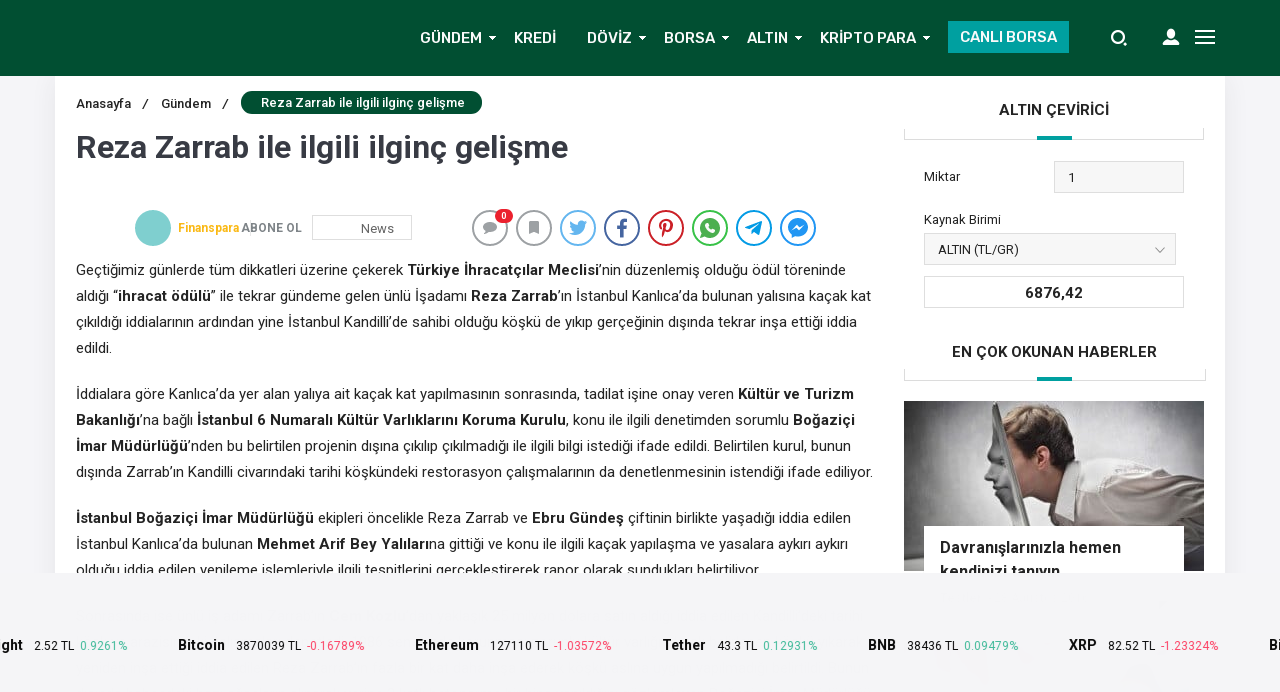

--- FILE ---
content_type: text/html; charset=UTF-8
request_url: https://www.finanspara.com/reza-zarrab-ile-ilgili-ilginc-gelisme-3/
body_size: 27581
content:
<!DOCTYPE html><html lang="tr"><head><meta http-equiv="Content-Type" content="text/html; charset=UTF-8" /><meta name="viewport" content="width=device-width, initial-scale=1, maximum-scale=1, user-scalable=0" />  <script data-no-minify="1" async src="https://www.finanspara.com/wp-content/cache/busting/1/gtm-e00402a48e63bc663a5daaed5448d9f3.js"></script> <script>window.dataLayer = window.dataLayer || [];
  function gtag(){dataLayer.push(arguments);}
  gtag('js', new Date());

  gtag('config', 'UA-167516149-1');</script> <meta name='robots' content='index, follow, max-image-preview:large, max-snippet:-1, max-video-preview:-1' /> <script>function apbct_attach_event_handler__backend(elem, event, callback) {                    if(typeof window.addEventListener === "function") elem.addEventListener(event, callback);                    else                                                elem.attachEvent(event, callback);                }                apbct_attach_event_handler__backend(document, 'DOMContentLoaded', function(){                    if (typeof apbctLocalStorage === "object" && ctPublic.data__key_is_ok) {                        apbctLocalStorage.set('ct_checkjs', 'c63e0aec9e006ec1ad8c6809df606e612ea6be4109785bbe1324d024a9b77cfb', true );                    } else {                        console.log('APBCT ERROR: apbctLocalStorage object is not loaded.');                    }                  });</script> <title>Reza Zarrab ile ilgili ilginç gelişme | Finanspara</title><meta name="description" content="Finanspara ekonomi haberleri ve para dünyası adına tüm herşey" /><link rel="canonical" href="https://www.finanspara.com/reza-zarrab-ile-ilgili-ilginc-gelisme-3/" /><meta property="og:locale" content="tr_TR" /><meta property="og:type" content="article" /><meta property="og:title" content="Reza Zarrab ile ilgili ilginç gelişme | Finanspara" /><meta property="og:description" content="Finanspara ekonomi haberleri ve para dünyası adına tüm herşey" /><meta property="og:url" content="https://www.finanspara.com/reza-zarrab-ile-ilgili-ilginc-gelisme-3/" /><meta property="og:site_name" content="Finanspara" /><meta property="article:publisher" content="https://www.facebook.com/finansparam" /><meta property="article:author" content="https://www.facebook.com/finansparam" /><meta property="article:published_time" content="2015-06-25T21:30:05+00:00" /><meta name="author" content="Finanspara" /><meta name="twitter:card" content="summary_large_image" /><meta name="twitter:creator" content="@https://twitter.com/finansparacom" /><meta name="twitter:site" content="@Finansparacom" /><meta name="twitter:label1" content="Yazan:" /><meta name="twitter:data1" content="Finanspara" /><meta name="twitter:label2" content="Tahmini okuma süresi" /><meta name="twitter:data2" content="2 dakika" /> <script type="application/ld+json" class="yoast-schema-graph">{"@context":"https://schema.org","@graph":[{"@type":"Article","@id":"https://www.finanspara.com/reza-zarrab-ile-ilgili-ilginc-gelisme-3/#article","isPartOf":{"@id":"https://www.finanspara.com/reza-zarrab-ile-ilgili-ilginc-gelisme-3/"},"author":{"name":"Finanspara","@id":"https://www.finanspara.com/#/schema/person/e79bde10acf6ec6ae54d88b6df8db03b"},"headline":"Reza Zarrab ile ilgili ilginç gelişme","datePublished":"2015-06-25T21:30:05+00:00","dateModified":"2015-06-25T21:30:05+00:00","mainEntityOfPage":{"@id":"https://www.finanspara.com/reza-zarrab-ile-ilgili-ilginc-gelisme-3/"},"wordCount":449,"commentCount":0,"publisher":{"@id":"https://www.finanspara.com/#organization"},"keywords":["Mehmet Arif Bey Yalıları","Reza Zarrab","Türkiye İhracatçılar Meclisi"],"articleSection":["Gündem"],"inLanguage":"tr","potentialAction":[{"@type":"CommentAction","name":"Comment","target":["https://www.finanspara.com/reza-zarrab-ile-ilgili-ilginc-gelisme-3/#respond"]}]},{"@type":"WebPage","@id":"https://www.finanspara.com/reza-zarrab-ile-ilgili-ilginc-gelisme-3/","url":"https://www.finanspara.com/reza-zarrab-ile-ilgili-ilginc-gelisme-3/","name":"Reza Zarrab ile ilgili ilginç gelişme | Finanspara","isPartOf":{"@id":"https://www.finanspara.com/#website"},"datePublished":"2015-06-25T21:30:05+00:00","dateModified":"2015-06-25T21:30:05+00:00","description":"Finanspara ekonomi haberleri ve para dünyası adına tüm herşey","breadcrumb":{"@id":"https://www.finanspara.com/reza-zarrab-ile-ilgili-ilginc-gelisme-3/#breadcrumb"},"inLanguage":"tr","potentialAction":[{"@type":"ReadAction","target":["https://www.finanspara.com/reza-zarrab-ile-ilgili-ilginc-gelisme-3/"]}]},{"@type":"BreadcrumbList","@id":"https://www.finanspara.com/reza-zarrab-ile-ilgili-ilginc-gelisme-3/#breadcrumb","itemListElement":[{"@type":"ListItem","position":1,"name":"Ana Sayfa","item":"https://www.finanspara.com/"},{"@type":"ListItem","position":2,"name":"Gündem","item":"https://www.finanspara.com/kategori/gundem/"},{"@type":"ListItem","position":3,"name":"Reza Zarrab ile ilgili ilginç gelişme"}]},{"@type":"WebSite","@id":"https://www.finanspara.com/#website","url":"https://www.finanspara.com/","name":"Finanspara","description":"Ekonomi Haberleri Borsa Kripto ve Para Dünyası","publisher":{"@id":"https://www.finanspara.com/#organization"},"potentialAction":[{"@type":"SearchAction","target":{"@type":"EntryPoint","urlTemplate":"https://www.finanspara.com/?s={search_term_string}"},"query-input":"required name=search_term_string"}],"inLanguage":"tr"},{"@type":"Organization","@id":"https://www.finanspara.com/#organization","name":"Finanspara","url":"https://www.finanspara.com/","logo":{"@type":"ImageObject","inLanguage":"tr","@id":"https://www.finanspara.com/#/schema/logo/image/","url":"https://img.finanspara.com/uploads/2018/10/finanspara_logo.png","contentUrl":"https://img.finanspara.com/uploads/2018/10/finanspara_logo.png","width":341,"height":93,"caption":"Finanspara"},"image":{"@id":"https://www.finanspara.com/#/schema/logo/image/"},"sameAs":["https://www.youtube.com/channel/UCrrCHs4JbQNGbc_oZVraZsg","https://www.facebook.com/finansparam","https://twitter.com/Finansparacom"]},{"@type":"Person","@id":"https://www.finanspara.com/#/schema/person/e79bde10acf6ec6ae54d88b6df8db03b","name":"Finanspara","image":{"@type":"ImageObject","inLanguage":"tr","@id":"https://www.finanspara.com/#/schema/person/image/","url":"https://secure.gravatar.com/avatar/3afcacd313e690f7193ee7d3f94ba5bb?s=96&d=wavatar&r=g","contentUrl":"https://secure.gravatar.com/avatar/3afcacd313e690f7193ee7d3f94ba5bb?s=96&d=wavatar&r=g","caption":"Finanspara"},"description":"Finanspara Ekonomi haberleri ve para dünyası","sameAs":["https://www.facebook.com/finansparam","https://instagram.com/finanspara","https://twitter.com/https://twitter.com/finansparacom"],"url":"https://www.finanspara.com/author/finanspara/"}]}</script> <link rel="amphtml" href="https://www.finanspara.com/reza-zarrab-ile-ilgili-ilginc-gelisme-3/amp/" /><link rel='dns-prefetch' href='//www.googletagmanager.com' /><link rel='dns-prefetch' href='//pagead2.googlesyndication.com' /><style type="text/css">img.wp-smiley,img.emoji{display:inline!important;border:none!important;box-shadow:none!important;height:1em!important;width:1em!important;margin:0 0.07em!important;vertical-align:-0.1em!important;background:none!important;padding:0!important}</style><link rel='stylesheet' id='wp-block-library-css' href='https://www.finanspara.com/wp-includes/css/dist/block-library/style.min.css' type='text/css' media='all' /><link rel='stylesheet' id='classic-theme-styles-css' href='https://www.finanspara.com/wp-content/cache/busting/1/wp-includes/css/classic-themes.min-1.css' type='text/css' media='all' /><style id='global-styles-inline-css' type='text/css'>body{--wp--preset--color--black:#000;--wp--preset--color--cyan-bluish-gray:#abb8c3;--wp--preset--color--white:#fff;--wp--preset--color--pale-pink:#f78da7;--wp--preset--color--vivid-red:#cf2e2e;--wp--preset--color--luminous-vivid-orange:#ff6900;--wp--preset--color--luminous-vivid-amber:#fcb900;--wp--preset--color--light-green-cyan:#7bdcb5;--wp--preset--color--vivid-green-cyan:#00d084;--wp--preset--color--pale-cyan-blue:#8ed1fc;--wp--preset--color--vivid-cyan-blue:#0693e3;--wp--preset--color--vivid-purple:#9b51e0;--wp--preset--gradient--vivid-cyan-blue-to-vivid-purple:linear-gradient(135deg,rgba(6,147,227,1) 0%,rgb(155,81,224) 100%);--wp--preset--gradient--light-green-cyan-to-vivid-green-cyan:linear-gradient(135deg,rgb(122,220,180) 0%,rgb(0,208,130) 100%);--wp--preset--gradient--luminous-vivid-amber-to-luminous-vivid-orange:linear-gradient(135deg,rgba(252,185,0,1) 0%,rgba(255,105,0,1) 100%);--wp--preset--gradient--luminous-vivid-orange-to-vivid-red:linear-gradient(135deg,rgba(255,105,0,1) 0%,rgb(207,46,46) 100%);--wp--preset--gradient--very-light-gray-to-cyan-bluish-gray:linear-gradient(135deg,rgb(238,238,238) 0%,rgb(169,184,195) 100%);--wp--preset--gradient--cool-to-warm-spectrum:linear-gradient(135deg,rgb(74,234,220) 0%,rgb(151,120,209) 20%,rgb(207,42,186) 40%,rgb(238,44,130) 60%,rgb(251,105,98) 80%,rgb(254,248,76) 100%);--wp--preset--gradient--blush-light-purple:linear-gradient(135deg,rgb(255,206,236) 0%,rgb(152,150,240) 100%);--wp--preset--gradient--blush-bordeaux:linear-gradient(135deg,rgb(254,205,165) 0%,rgb(254,45,45) 50%,rgb(107,0,62) 100%);--wp--preset--gradient--luminous-dusk:linear-gradient(135deg,rgb(255,203,112) 0%,rgb(199,81,192) 50%,rgb(65,88,208) 100%);--wp--preset--gradient--pale-ocean:linear-gradient(135deg,rgb(255,245,203) 0%,rgb(182,227,212) 50%,rgb(51,167,181) 100%);--wp--preset--gradient--electric-grass:linear-gradient(135deg,rgb(202,248,128) 0%,rgb(113,206,126) 100%);--wp--preset--gradient--midnight:linear-gradient(135deg,rgb(2,3,129) 0%,rgb(40,116,252) 100%);--wp--preset--duotone--dark-grayscale:url('#wp-duotone-dark-grayscale');--wp--preset--duotone--grayscale:url('#wp-duotone-grayscale');--wp--preset--duotone--purple-yellow:url('#wp-duotone-purple-yellow');--wp--preset--duotone--blue-red:url('#wp-duotone-blue-red');--wp--preset--duotone--midnight:url('#wp-duotone-midnight');--wp--preset--duotone--magenta-yellow:url('#wp-duotone-magenta-yellow');--wp--preset--duotone--purple-green:url('#wp-duotone-purple-green');--wp--preset--duotone--blue-orange:url('#wp-duotone-blue-orange');--wp--preset--font-size--small:13px;--wp--preset--font-size--medium:20px;--wp--preset--font-size--large:36px;--wp--preset--font-size--x-large:42px;--wp--preset--spacing--20:.44rem;--wp--preset--spacing--30:.67rem;--wp--preset--spacing--40:1rem;--wp--preset--spacing--50:1.5rem;--wp--preset--spacing--60:2.25rem;--wp--preset--spacing--70:3.38rem;--wp--preset--spacing--80:5.06rem}:where(.is-layout-flex){gap:.5em}body .is-layout-flow>.alignleft{float:left;margin-inline-start:0;margin-inline-end:2em}body .is-layout-flow>.alignright{float:right;margin-inline-start:2em;margin-inline-end:0}body .is-layout-flow>.aligncenter{margin-left:auto!important;margin-right:auto!important}body .is-layout-constrained>.alignleft{float:left;margin-inline-start:0;margin-inline-end:2em}body .is-layout-constrained>.alignright{float:right;margin-inline-start:2em;margin-inline-end:0}body .is-layout-constrained>.aligncenter{margin-left:auto!important;margin-right:auto!important}body .is-layout-constrained>:where(:not(.alignleft):not(.alignright):not(.alignfull)){max-width:var(--wp--style--global--content-size);margin-left:auto!important;margin-right:auto!important}body .is-layout-constrained>.alignwide{max-width:var(--wp--style--global--wide-size)}body .is-layout-flex{display:flex}body .is-layout-flex{flex-wrap:wrap;align-items:center}body .is-layout-flex>*{margin:0}:where(.wp-block-columns.is-layout-flex){gap:2em}.has-black-color{color:var(--wp--preset--color--black)!important}.has-cyan-bluish-gray-color{color:var(--wp--preset--color--cyan-bluish-gray)!important}.has-white-color{color:var(--wp--preset--color--white)!important}.has-pale-pink-color{color:var(--wp--preset--color--pale-pink)!important}.has-vivid-red-color{color:var(--wp--preset--color--vivid-red)!important}.has-luminous-vivid-orange-color{color:var(--wp--preset--color--luminous-vivid-orange)!important}.has-luminous-vivid-amber-color{color:var(--wp--preset--color--luminous-vivid-amber)!important}.has-light-green-cyan-color{color:var(--wp--preset--color--light-green-cyan)!important}.has-vivid-green-cyan-color{color:var(--wp--preset--color--vivid-green-cyan)!important}.has-pale-cyan-blue-color{color:var(--wp--preset--color--pale-cyan-blue)!important}.has-vivid-cyan-blue-color{color:var(--wp--preset--color--vivid-cyan-blue)!important}.has-vivid-purple-color{color:var(--wp--preset--color--vivid-purple)!important}.has-black-background-color{background-color:var(--wp--preset--color--black)!important}.has-cyan-bluish-gray-background-color{background-color:var(--wp--preset--color--cyan-bluish-gray)!important}.has-white-background-color{background-color:var(--wp--preset--color--white)!important}.has-pale-pink-background-color{background-color:var(--wp--preset--color--pale-pink)!important}.has-vivid-red-background-color{background-color:var(--wp--preset--color--vivid-red)!important}.has-luminous-vivid-orange-background-color{background-color:var(--wp--preset--color--luminous-vivid-orange)!important}.has-luminous-vivid-amber-background-color{background-color:var(--wp--preset--color--luminous-vivid-amber)!important}.has-light-green-cyan-background-color{background-color:var(--wp--preset--color--light-green-cyan)!important}.has-vivid-green-cyan-background-color{background-color:var(--wp--preset--color--vivid-green-cyan)!important}.has-pale-cyan-blue-background-color{background-color:var(--wp--preset--color--pale-cyan-blue)!important}.has-vivid-cyan-blue-background-color{background-color:var(--wp--preset--color--vivid-cyan-blue)!important}.has-vivid-purple-background-color{background-color:var(--wp--preset--color--vivid-purple)!important}.has-black-border-color{border-color:var(--wp--preset--color--black)!important}.has-cyan-bluish-gray-border-color{border-color:var(--wp--preset--color--cyan-bluish-gray)!important}.has-white-border-color{border-color:var(--wp--preset--color--white)!important}.has-pale-pink-border-color{border-color:var(--wp--preset--color--pale-pink)!important}.has-vivid-red-border-color{border-color:var(--wp--preset--color--vivid-red)!important}.has-luminous-vivid-orange-border-color{border-color:var(--wp--preset--color--luminous-vivid-orange)!important}.has-luminous-vivid-amber-border-color{border-color:var(--wp--preset--color--luminous-vivid-amber)!important}.has-light-green-cyan-border-color{border-color:var(--wp--preset--color--light-green-cyan)!important}.has-vivid-green-cyan-border-color{border-color:var(--wp--preset--color--vivid-green-cyan)!important}.has-pale-cyan-blue-border-color{border-color:var(--wp--preset--color--pale-cyan-blue)!important}.has-vivid-cyan-blue-border-color{border-color:var(--wp--preset--color--vivid-cyan-blue)!important}.has-vivid-purple-border-color{border-color:var(--wp--preset--color--vivid-purple)!important}.has-vivid-cyan-blue-to-vivid-purple-gradient-background{background:var(--wp--preset--gradient--vivid-cyan-blue-to-vivid-purple)!important}.has-light-green-cyan-to-vivid-green-cyan-gradient-background{background:var(--wp--preset--gradient--light-green-cyan-to-vivid-green-cyan)!important}.has-luminous-vivid-amber-to-luminous-vivid-orange-gradient-background{background:var(--wp--preset--gradient--luminous-vivid-amber-to-luminous-vivid-orange)!important}.has-luminous-vivid-orange-to-vivid-red-gradient-background{background:var(--wp--preset--gradient--luminous-vivid-orange-to-vivid-red)!important}.has-very-light-gray-to-cyan-bluish-gray-gradient-background{background:var(--wp--preset--gradient--very-light-gray-to-cyan-bluish-gray)!important}.has-cool-to-warm-spectrum-gradient-background{background:var(--wp--preset--gradient--cool-to-warm-spectrum)!important}.has-blush-light-purple-gradient-background{background:var(--wp--preset--gradient--blush-light-purple)!important}.has-blush-bordeaux-gradient-background{background:var(--wp--preset--gradient--blush-bordeaux)!important}.has-luminous-dusk-gradient-background{background:var(--wp--preset--gradient--luminous-dusk)!important}.has-pale-ocean-gradient-background{background:var(--wp--preset--gradient--pale-ocean)!important}.has-electric-grass-gradient-background{background:var(--wp--preset--gradient--electric-grass)!important}.has-midnight-gradient-background{background:var(--wp--preset--gradient--midnight)!important}.has-small-font-size{font-size:var(--wp--preset--font-size--small)!important}.has-medium-font-size{font-size:var(--wp--preset--font-size--medium)!important}.has-large-font-size{font-size:var(--wp--preset--font-size--large)!important}.has-x-large-font-size{font-size:var(--wp--preset--font-size--x-large)!important}.wp-block-navigation a:where(:not(.wp-element-button)){color:inherit}:where(.wp-block-columns.is-layout-flex){gap:2em}.wp-block-pullquote{font-size:1.5em;line-height:1.6}</style><link rel='stylesheet' id='ct_public_css-css' href='https://www.finanspara.com/wp-content/cache/busting/1/wp-content/plugins/cleantalk-spam-protect/css/cleantalk-public.min-5.189.1.css' type='text/css' media='all' /><link rel='stylesheet' id='toc-screen-css' href='https://www.finanspara.com/wp-content/cache/busting/1/wp-content/plugins/table-of-contents-plus/screen.min-2106.css' type='text/css' media='all' /> <script type='text/javascript' src='https://www.finanspara.com/wp-content/cache/busting/1/wp-includes/js/jquery/jquery.min-3.6.1.js' id='jquery-core-js'></script> <script type='text/javascript' src='https://www.finanspara.com/wp-content/cache/busting/1/wp-includes/js/jquery/jquery-migrate.min-3.3.2.js' id='jquery-migrate-js'></script> <script type='text/javascript' src='https://www.finanspara.com/wp-content/themes/birfinans/js/jquery.validate.js' id='validate-script-js'></script> <script type='text/javascript' id='ajax-auth-script-js-extra'>/* <![CDATA[ */ var ajax_auth_object = {"ajaxurl":"https:\/\/www.finanspara.com\/wp-admin\/admin-ajax.php","redirecturl":"https:\/\/www.finanspara.com","loadingmessage":"Bilgiler g\u00f6nderiliyor, l\u00fctfen bekleyin..."}; /* ]]> */</script> <script type='text/javascript' src='https://www.finanspara.com/wp-content/themes/birfinans/js/ajax-auth-script.js' id='ajax-auth-script-js'></script> <script type='text/javascript' id='ct_public_functions-js-extra'>/* <![CDATA[ */ var ctPublicFunctions = {"_ajax_nonce":"dff00f8fb0","_rest_nonce":"824b5850a7","_ajax_url":"\/wp-admin\/admin-ajax.php","_rest_url":"https:\/\/www.finanspara.com\/wp-json\/","data__cookies_type":"native","data__ajax_type":"rest","text__wait_for_decoding":"Decoding the contact data, let us a few seconds to finish. Anti-Spam by CleanTalk.","cookiePrefix":""};
var ctPublic = {"settings__forms__check_internal":"0","settings__forms__check_external":"0","blog_home":"https:\/\/www.finanspara.com\/","pixel__setting":"3","pixel__enabled":"1","pixel__url":"https:\/\/moderate3.cleantalk.org\/pixel\/daa1f98ad741ee2b0bcfa003e202cffa.gif","data__email_check_before_post":"1","data__cookies_type":"native","data__key_is_ok":"1","data__visible_fields_required":"1","data__to_local_storage":[]}; /* ]]> */</script> <script type='text/javascript' data-pagespeed-no-defer src='https://www.finanspara.com/wp-content/cache/busting/1/wp-content/plugins/cleantalk-spam-protect/js/apbct-public-bundle.min-5.189.1.js' id='ct_public_functions-js'></script> 
 <script type='text/javascript' src='https://www.googletagmanager.com/gtag/js?id=GT-TQVK836' id='google_gtagjs-js' async></script> <script type='text/javascript' id='google_gtagjs-js-after'>window.dataLayer = window.dataLayer || [];function gtag(){dataLayer.push(arguments);}
gtag("set","linker",{"domains":["www.finanspara.com"]});
gtag("js", new Date());
gtag("set", "developer_id.dZTNiMT", true);
gtag("config", "GT-TQVK836");</script> <link rel="https://api.w.org/" href="https://www.finanspara.com/wp-json/" /><link rel="alternate" type="application/json" href="https://www.finanspara.com/wp-json/wp/v2/posts/3118" /><link rel="EditURI" type="application/rsd+xml" title="RSD" href="https://www.finanspara.com/xmlrpc.php?rsd" /><link rel="wlwmanifest" type="application/wlwmanifest+xml" href="https://www.finanspara.com/wp-includes/wlwmanifest.xml" /><meta name="generator" content="WordPress 6.1.9" /><link rel='shortlink' href='https://www.finanspara.com/?p=3118' /><meta name="generator" content="Site Kit by Google 1.170.0" /><script data-snippet_id="snip-global-carousel-products" type="application/ld+json">{"itemListElement":{"position":"1","url":"https:\/\/www.finanspara.com\/reza-zarrab-ile-ilgili-ilginc-gelisme-3\/","@context":"http:\/\/schema.org","@type":"ListItem"},"@context":"http:\/\/schema.org","@type":"ItemList"}</script><script data-snippet_id="snip-global-breadcrumbs-posts" type="application/ld+json">{"itemListElement":[{"name":"Reza Zarrab ile ilgili ilgin\u00e7 geli\u015fme","position":"2","item":"https:\/\/www.finanspara.com\/reza-zarrab-ile-ilgili-ilginc-gelisme-3\/","@context":"http:\/\/schema.org","@type":"ListItem"},{"name":"G\u00fcndem","position":"1","item":"https:\/\/www.finanspara.com\/kategori\/gundem\/","@context":"http:\/\/schema.org","@type":"ListItem"}],"@context":"http:\/\/schema.org","@type":"BreadcrumbList"}</script><script data-snippet_id="snip-global-organization" type="application/ld+json">{"url":"https:\/\/www.finanspara.com","name":"Finanspara","logo":{"url":"https:\/\/www.finanspara.com\/wp-content\/uploads\/2015\/06\/favicon.png","width":"32","@context":"http:\/\/schema.org","@type":"ImageObject"},"@context":"http:\/\/schema.org","@type":"Organization"}</script><script data-snippet_id="snip-global-article" type="application/ld+json">{"dateModified":"2015-06-25T21:30:05+03:00","mainEntityOfPage":"https:\/\/www.finanspara.com\/reza-zarrab-ile-ilgili-ilginc-gelisme-3\/","description":"Finanspara ekonomi haberleri ve para d\u00fcnyas\u0131 ad\u0131na t\u00fcm her\u015fey","datePublished":"2015-06-25T21:30:05+03:00","headline":"Reza Zarrab ile ilgili ilgin\u00e7 geli\u015fme | Finanspara","image":["https:\/\/www.finanspara.com\/wp-content\/uploads\/2015\/06\/favicon.png"],"keywords":"Mehmet Arif Bey Yal\u0131lar\u0131, Reza Zarrab, T\u00fcrkiye \u0130hracat\u00e7\u0131lar Meclisi","publisher":{"url":"https:\/\/www.finanspara.com","name":"Finanspara","logo":{"url":"https:\/\/www.finanspara.com\/wp-content\/uploads\/2015\/06\/favicon.png","width":"32","@context":"http:\/\/schema.org","@type":"ImageObject"},"@context":"http:\/\/schema.org","@type":"Organization"},"author":{"url":"https:\/\/www.finanspara.com\/author\/finanspara\/","name":"Reza Zarrab ile ilgili ilgin\u00e7 geli\u015fme | Finanspara","@context":"http:\/\/schema.org","@type":"Person"},"@context":"http:\/\/schema.org","@type":"Article"}</script><script>var $ = jQuery;</script> <meta name="google-adsense-platform-account" content="ca-host-pub-2644536267352236"><meta name="google-adsense-platform-domain" content="sitekit.withgoogle.com"> <script async="async" src="https://pagead2.googlesyndication.com/pagead/js/adsbygoogle.js?client=ca-pub-5367998839088859&amp;host=ca-host-pub-2644536267352236" crossorigin="anonymous" type="text/javascript"></script> <link rel="icon" href="https://www.finanspara.com/wp-content/uploads/2015/06/favicon.png" sizes="32x32" /><link rel="icon" href="https://www.finanspara.com/wp-content/uploads/2015/06/favicon.png" sizes="192x192" /><link rel="apple-touch-icon" href="https://www.finanspara.com/wp-content/uploads/2015/06/favicon.png" /><meta name="msapplication-TileImage" content="https://www.finanspara.com/wp-content/uploads/2015/06/favicon.png" /> <noscript><style id="rocket-lazyload-nojs-css">.rll-youtube-player,[data-lazy-src]{display:none!important}</style></noscript><link rel="stylesheet" type="text/css" href="https://www.finanspara.com/wp-content/themes/birfinans/css/style.css" media="all" /><link rel="stylesheet" type="text/css" href="https://www.finanspara.com/wp-content/themes/birfinans/css/media.css" media="all" /><link rel="stylesheet" type="text/css" href="https://www.finanspara.com/wp-content/themes/birfinans/vendors/owl-carousel/owl.carousel.min.css" /> <script src="https://code.jquery.com/jquery-3.1.1.min.js"></script> <script src="https://www.finanspara.com/wp-content/themes/birfinans/js/highcharts.js"></script> <link rel="stylesheet" type="text/css" href="https://www.finanspara.com/wp-content/themes/birfinans/vendors/scrollbar/jquery.mCustomScrollbar.min.css" /><link rel="Shortcut Icon" href="" type="image/x-icon"><style>.currencyBar{background:#014f32!important;background:-moz-linear-gradient(left,#014f32 0%,#014f32 100%)!important;background:-webkit-linear-gradient(left,#014f32 0%,#014f32 100%)!important;background:linear-gradient(to right,#014f32 0%,#014f32 100%)!important;filter:progid:DXImageTransform.Microsoft.gradient(startColorstr='#014f32',endColorstr='#014f32',GradientType=1)!important;border-bottom:1px solid#014f32}.blackShape{background-color:#014f32;background:#014f32;background:-moz-linear-gradient(left,#014f32 0%,#014f32 100%);background:-webkit-linear-gradient(left,#014f32 0%,#014f32 100%);background:linear-gradient(to right,#014f32 0%,#014f32 100%);filter:progid:DXImageTransform.Microsoft.gradient(startColorstr='#014f32',endColorstr='#014f32',GradientType=1)}header{background-color:#014f32;background:#014f32;background:-moz-linear-gradient(left,#014f32 0%,#014f32 100%);background:-webkit-linear-gradient(left,#014f32 0%,#014f32 100%);background:linear-gradient(to right,#014f32 0%,#014f32 100%);filter:progid:DXImageTransform.Microsoft.gradient(startColorstr='#014f32',endColorstr='#014f32',GradientType=1)}section.content .sidebar .widget .popularNews .item .title .info .cat a:hover{color:#00a0a0;transform:300ms}section.content .sidebar .widget .mostComment .item .info .cat a:hover{color:#00a0a0;transform:300ms}header .mainBar .nav ul li a{color:#fafafa}header .mainBar .nav ul li:hover a{color:#fdb918}header .mainBar .nav ul li.menu-item-has-children:hover:after{color:#fdb918}header .mainBar .nav ul>li>ul>li:hover:before{background:#fdb918}header .mainBar .nav ul>li>ul{background:#014f32}.canli-borsa{background:#00a0a0}.canli-borsa:hover{background:#f9b404}.creditCalculatorHead ul li.active{background:#00a0a0;border-right:0}.creditCalculatorBox .form-group-half .form-control:focus,.creditCalculatorBox .calculatorSelect:focus{background:#00a0a026;border-color:#00a0a0}.creditCalculatorHead{border-bottom:2px solid#00a0a0}.creditCalculatorHead ul li.active:before{background:#00a0a0}.creditCalculatorHead ul li.active:after{background:#00a0a0}.creditCalculator .calculatorBtn{background:#00a0a0}.creditCalculatorBox .calculatorBtn:hover{background:#376ee2}.vertSlider .vertSlides .owl-dots .owl-dot.active{background:#00a0a0;border-top:1px solid#00a0a0;border-right:1px solid#00a0a0;border-left:1px solid#00a0a0}.vertSlider .vertSlides .owl-dots:after{background:#00a0a0}.currencyShowcase.half .currencyTable.kriptolar tr.head select{background:url(https://www.finanspara.com/wp-content/themes/birfinans/img/icons/selectBigArrow.png) no-repeat calc(100% - 10px) 8px #b0b0b0}.currencyShowcase.half .currencyTable.kriptolar tr.head select{border-color:#b0b0b0}section.content .widebar .widget .lastNewsHead:before{background:#00a0a0}section.content .widebar .widget .categoryTab .tabHead ul li.active span:after{background:#00a0a0}section.content .sidebar .widget .sidebarHead:before{background:#00a0a0}.content_widget .sidebarHead:before{background:#00a0a0}.dovizCeviriciSid .head:before{background:#00a0a0}.dovizCeviriciSid .formCheck .radioLabel input:checked~.radioMark{background-color:#00a0a0;border-color:#00a0a0}section.content .widebar .widget .lastNews .item .content-summary .categories a{background:#00a0a0}section.content .widebar .widget .lastNews .item .content-summary .categories a:before{background:#00a0a0}section.content .widebar .widget .lastNews .item .content-summary .categories a:hover{background:#00a0a0}footer.footer .contentFooter .footerTitle{color:#00a0a0}footer.footer .contentFooter .footerMenu ul li a{color:#fff}footer.footer .contentFooter .footerMenu ul li a:hover{color:#fff}footer.footer .footerTop{background:#014f32}footer.footer{background:#1a202e}footer.footer .footerBottom{background:#014f32}footer.footer .footerBottom .footerSocial li a i{background-color:#9ea2a5}footer.footer .footerBottom .footerSocial li a:hover i{background-color:#00a0a0;transition:300ms}section.content .widebar .widget .lastNews .item .content-summary .title a:hover{color:#fab915}section.content .widebar .widget .categoryTab .catTabContent .item .title a:hover{color:#fab915}section.content .sidebar .widget .popularNews .item .title>a:hover{color:#fab915}section.content .sidebar .widget .mostComment .item .title>a:hover{color:#fab915}.breadcrumb ul li.post{background-color:#014f32}.breadcrumb ul li a:hover{color:#fab915;transition:300ms}.singleWrapper .singleContent .mainContent .main ul.buttons li.favorite{background-color:#ef291f}.singleWrapper .singleContent .mainContent .main ul.buttons li.favorite:hover{background:#e6271d}.postInner .relatedPost .text .eT{background:#f9b832}.postInner ol li:before{background:#f9b832}.tags a:hover{background-color:#f9b832}.singleHead.v2{border-bottom:1px solid#ef291f}.singleHead.v2:before{background:#ef291f}.singleHead.v2:after{background:#ef291f}.singleHead.v2 span{border-bottom:3px solid#ef291f}.commentWhite .commentForm ul li.one .submit{background-color:#ef291f}.commentListing .comment .right ul li .left span.commentAuthor{color:#ef291f}.commentWhite .commentForm ul li.one .submit:hover{background:#ef291f}.main-slider .owl-dots .owl-dot.active{background:#00a0a0}section.content .widebar .widget .borsaTimerTabHead ul li.active span:after{background:#fab915}.popularCalculationTitle{border-bottom:4px solid#fab915}.bankaCalculators .bankCalc .bankFoot a.cont{background:#00a0a0}section.content .widebar .widget .news-slider .news-slider-content .title .bg-pad{background:#00a0a0}section.content .widebar .widget .news-slider .news-slider-content .title .bg-pad a{background:#00a0a0}section.content .widebar .widget .news-slider .owl-thumb-item.active img{border:4px solid#ed4b1a}section.content .widebar .widget .news-slider .owl-nav .owl-next:hover{background:#ed4b1a}section.content .widebar .widget .news-slider .news-slider-content .cat{background:#ed4b1a}section.content .widebar .widget .news-slider .owl-nav .owl-prev:hover{background:#ed4b1a}.homeIconMenu ul li:hover{background:#ed4b1a}.main-slider .owl-nav .owl-next:hover{background:#ed4b1a!important}.main-slider .owl-nav .owl-prev:hover{background:#ed4b1a!important}.daily-news ul li .content .title a:hover{color:#fab915}.headline-news-big .content .title .bg-pad{background:#161d2c}.headline-news-smalls .content .title .bg-pad{background:#161d2c}.headline-news-big .content .cat{background:#ed4c1a}.headline-news-smalls .content .cat{background:#ed4c1a}.singleWrapper .singleContent .mainContent .main .author span a:hover{color:#fab915}.loadMoreButton span{background:#00a0a0}.loadMoreButton_1 span{background:#00a0a0}header .mainBar .nav ul>li>ul>li>a:hover{color:#fafafa}.currency-hide header{top:0}.currency-hide .site-wrapper{top:76px!important}.sc-options-user{background:#00a0a080}header{position:absolute!important}.currencyBar{position:absolute!important}.search-form input{background:#014f32}</style><link href="https://fonts.googleapis.com/css?family=Roboto:400,500,700,700i|Rubik:400,500&amp;subset=latin-ext" rel="stylesheet"></head><body data-rsssl=1 class="post-template-default single single-post postid-3118 single-format-standard"><div class="mobile-menu"><div class="menu-close"><i class="close-btn"></i>Menüyü Kapat</div><ul><li><a href=""><img src="data:image/svg+xml,%3Csvg%20xmlns='http://www.w3.org/2000/svg'%20viewBox='0%200%2020%2020'%3E%3C/svg%3E" width="20px" height="20px" data-lazy-src="https://www.finanspara.com/wp-content/themes/birfinans/img/svg/mobilemenu/responsive-5.svg" /><noscript><img src="https://www.finanspara.com/wp-content/themes/birfinans/img/svg/mobilemenu/responsive-5.svg" width="20px" height="20px" /></noscript>Anasayfa</a></li><li><a href="/birfinans/canli-borsa/"><img src="data:image/svg+xml,%3Csvg%20xmlns='http://www.w3.org/2000/svg'%20viewBox='0%200%2020%2020'%3E%3C/svg%3E" width="20px" height="20px" data-lazy-src="https://www.finanspara.com/wp-content/themes/birfinans/img/svg/mobilemenu/responsive-11.svg" /><noscript><img src="https://www.finanspara.com/wp-content/themes/birfinans/img/svg/mobilemenu/responsive-11.svg" width="20px" height="20px" /></noscript>Canlı Borsa</a></li><li><a href="/birfinans/borsa/"><img src="data:image/svg+xml,%3Csvg%20xmlns='http://www.w3.org/2000/svg'%20viewBox='0%200%2020%2020'%3E%3C/svg%3E" width="20px" height="20px" data-lazy-src="https://www.finanspara.com/wp-content/themes/birfinans/img/svg/mobilemenu/responsive-8.svg" /><noscript><img src="https://www.finanspara.com/wp-content/themes/birfinans/img/svg/mobilemenu/responsive-8.svg" width="20px" height="20px" /></noscript>Borsa</a></li><li><a href="/birfinans/doviz-kurlari/"><img src="data:image/svg+xml,%3Csvg%20xmlns='http://www.w3.org/2000/svg'%20viewBox='0%200%2020%2020'%3E%3C/svg%3E" width="20px" height="20px" data-lazy-src="https://www.finanspara.com/wp-content/themes/birfinans/img/svg/mobilemenu/responsive-12.svg" /><noscript><img src="https://www.finanspara.com/wp-content/themes/birfinans/img/svg/mobilemenu/responsive-12.svg" width="20px" height="20px" /></noscript>Döviz Kurları</a></li><li><a href="/birfinans/altin-fiyatlari/"><img src="data:image/svg+xml,%3Csvg%20xmlns='http://www.w3.org/2000/svg'%20viewBox='0%200%2020%2020'%3E%3C/svg%3E" width="20px" height="20px" data-lazy-src="https://www.finanspara.com/wp-content/themes/birfinans/img/svg/mobilemenu/responsive-9.svg" /><noscript><img src="https://www.finanspara.com/wp-content/themes/birfinans/img/svg/mobilemenu/responsive-9.svg" width="20px" height="20px" /></noscript>Altın</a></li><li><a href="/birfinans/tum-hisseler/"><img src="data:image/svg+xml,%3Csvg%20xmlns='http://www.w3.org/2000/svg'%20viewBox='0%200%2020%2020'%3E%3C/svg%3E" width="20px" height="20px" data-lazy-src="https://www.finanspara.com/wp-content/themes/birfinans/img/svg/mobilemenu/responsive-6.svg" /><noscript><img src="https://www.finanspara.com/wp-content/themes/birfinans/img/svg/mobilemenu/responsive-6.svg" width="20px" height="20px" /></noscript>Hisse Senetleri</a></li><li><a href="/birfinans/tum-endeksler/"><img src="data:image/svg+xml,%3Csvg%20xmlns='http://www.w3.org/2000/svg'%20viewBox='0%200%2020%2020'%3E%3C/svg%3E" width="20px" height="20px" data-lazy-src="https://www.finanspara.com/wp-content/themes/birfinans/img/svg/mobilemenu/responsive-1.svg" /><noscript><img src="https://www.finanspara.com/wp-content/themes/birfinans/img/svg/mobilemenu/responsive-1.svg" width="20px" height="20px" /></noscript>Endeksler</a></li><li><a href="/birfinans/kriptoparalar/"><img src="data:image/svg+xml,%3Csvg%20xmlns='http://www.w3.org/2000/svg'%20viewBox='0%200%2020%2020'%3E%3C/svg%3E" width="20px" height="20px" data-lazy-src="https://www.finanspara.com/wp-content/themes/birfinans/img/svg/mobilemenu/responsive-14.svg" /><noscript><img src="https://www.finanspara.com/wp-content/themes/birfinans/img/svg/mobilemenu/responsive-14.svg" width="20px" height="20px" /></noscript>Kripto Paralar</a></li><li><a href="/birfinans/doviz-hesapla/"><img src="data:image/svg+xml,%3Csvg%20xmlns='http://www.w3.org/2000/svg'%20viewBox='0%200%2020%2020'%3E%3C/svg%3E" width="20px" height="20px" data-lazy-src="https://www.finanspara.com/wp-content/themes/birfinans/img/svg/mobilemenu/responsive-13.svg" /><noscript><img src="https://www.finanspara.com/wp-content/themes/birfinans/img/svg/mobilemenu/responsive-13.svg" width="20px" height="20px" /></noscript>Döviz Hesaplama</a></li><li><a href="/birfinans/doviz-cevirici/"><img src="data:image/svg+xml,%3Csvg%20xmlns='http://www.w3.org/2000/svg'%20viewBox='0%200%2020%2020'%3E%3C/svg%3E" width="20px" height="20px" data-lazy-src="https://www.finanspara.com/wp-content/themes/birfinans/img/svg/mobilemenu/responsive-4.svg" /><noscript><img src="https://www.finanspara.com/wp-content/themes/birfinans/img/svg/mobilemenu/responsive-4.svg" width="20px" height="20px" /></noscript>Döviz Çevirici</a></li><li><a href=""><img src="data:image/svg+xml,%3Csvg%20xmlns='http://www.w3.org/2000/svg'%20viewBox='0%200%2020%2020'%3E%3C/svg%3E" width="20px" height="20px" data-lazy-src="https://www.finanspara.com/wp-content/themes/birfinans/img/svg/mobilemenu/responsive-15.svg" /><noscript><img src="https://www.finanspara.com/wp-content/themes/birfinans/img/svg/mobilemenu/responsive-15.svg" width="20px" height="20px" /></noscript>Kredi Arama</a></li></div><div id="site"><div class="overlay"></div><div class="blackShape"></div><div class="currencyBar"><div class="container"><ul><li><div class="currencyName"> YARIM ALTIN</div><div class="currencyValue base_">22.775,00</div><div class="currencyRate">% 0,47 <i class="increase"></i></div></li><li><div class="currencyName">AMERIKAN DOLARI</div><div class="currencyValue base_USD">43,3618</div><div class="currencyRate">% 0,23 <i class="increase"></i></div></li><li><div class="currencyName">€ EURO</div><div class="currencyValue base_EUR">50,9476</div><div class="currencyRate">% 0,03 <i class="increase"></i></div></li><li><div class="currencyName">£ POUND</div><div class="currencyValue base_GBP">58,7084</div><div class="currencyRate">% 0,34 <i class="increase"></i></div></li><li><div class="currencyName">¥ YUAN</div><div class="currencyValue base_CNY">6,2284</div><div class="currencyRate">% 0,27 <i class="increase"></i></div></li><li><div class="currencyName">РУБ RUBLE</div><div class="currencyValue base_RUB">0,5739</div><div class="currencyRate">% 0,37 <i class="increase"></i></div></li><li><div class="currencyName">BITCOIN/TL</div><div class="currencyValue base_bitcoin">3870039,236</div><div class="currencyRate">% -0,17 <i class="decrease"></i></div></li><li><div class="currencyName">BIST 100</div><div class="currencyValue base_">12.972,23</div><div class="currencyRate">% 0,94 <i class="increase"></i></div></li></ul></div></div><header><div class="mainBar bg"><div class="container"><div class="logo"> <a href="https://www.finanspara.com"> <img src="data:image/svg+xml,%3Csvg%20xmlns='http://www.w3.org/2000/svg'%20viewBox='0%200%200%200'%3E%3C/svg%3E" alt="Finanspara" data-lazy-src="https://www.finanspara.com/wp-content/uploads/2022/11/finanspara-3-9.jpg" /><noscript><img src="https://www.finanspara.com/wp-content/uploads/2022/11/finanspara-3-9.jpg" alt="Finanspara" /></noscript> </a></div><div class="nav"><div class="menu-ust-menu-container"><ul id="menu-ust-menu" class="menu"><li id="menu-item-26529" class="menu-item menu-item-type-taxonomy menu-item-object-category current-post-ancestor current-menu-parent current-post-parent menu-item-has-children menu-item-26529"><a href="https://www.finanspara.com/kategori/gundem/">GÜNDEM</a><ul class="sub-menu"><li id="menu-item-26534" class="menu-item menu-item-type-taxonomy menu-item-object-category menu-item-26534"><a href="https://www.finanspara.com/kategori/kategoriler/arastirma-inceleme/">Araştırma İnceleme</a></li><li id="menu-item-26535" class="menu-item menu-item-type-taxonomy menu-item-object-category menu-item-26535"><a href="https://www.finanspara.com/kategori/hisse-borsa/">Hisse Borsa</a></li><li id="menu-item-26533" class="menu-item menu-item-type-taxonomy menu-item-object-category menu-item-26533"><a href="https://www.finanspara.com/kategori/kripto-para-haberleri/">Kripto Para Haberleri</a></li><li id="menu-item-26532" class="menu-item menu-item-type-taxonomy menu-item-object-category menu-item-26532"><a href="https://www.finanspara.com/kategori/forex/">Forex Haberleri</a></li><li id="menu-item-26531" class="menu-item menu-item-type-taxonomy menu-item-object-category menu-item-26531"><a href="https://www.finanspara.com/kategori/para-piyasa/">Para piyasası</a></li><li id="menu-item-26530" class="menu-item menu-item-type-taxonomy menu-item-object-category menu-item-26530"><a href="https://www.finanspara.com/kategori/ekonomi-haberleri/">Ekonomi Haberleri</a></li></ul></li><li id="menu-item-26470" class="menu-item menu-item-type-custom menu-item-object-custom menu-item-26470"><a href="https://finanspara.com/kredi-2">KREDİ</a></li><li id="menu-item-26441" class="menu-item menu-item-type-custom menu-item-object-custom menu-item-has-children menu-item-26441"><a href="#">DÖVİZ</a><ul class="sub-menu"><li id="menu-item-26497" class="menu-item menu-item-type-post_type menu-item-object-page menu-item-26497"><a href="https://www.finanspara.com/doviz-kurlari/">DÖVİZ KURLARI</a></li><li id="menu-item-26447" class="menu-item menu-item-type-custom menu-item-object-custom menu-item-26447"><a href="/doviz-hesapla/?doviz=usd&#038;miktar=1">DÖVİZ HESAPLA</a></li><li id="menu-item-26496" class="menu-item menu-item-type-post_type menu-item-object-page menu-item-26496"><a href="https://www.finanspara.com/doviz-cevirici/">DÖVİZ ÇEVİRİCİ</a></li><li id="menu-item-26498" class="menu-item menu-item-type-post_type menu-item-object-page menu-item-26498"><a href="https://www.finanspara.com/tum-pariteler/">PARİTELER</a></li><li id="menu-item-26521" class="menu-item menu-item-type-post_type menu-item-object-page menu-item-26521"><a href="https://www.finanspara.com/doviz-arsiv/">DÖVİZ ARŞİV</a></li><li id="menu-item-26520" class="menu-item menu-item-type-post_type menu-item-object-page menu-item-26520"><a href="https://www.finanspara.com/ekonomik-takvim/">EKONOMİK TAKVİM</a></li></ul></li><li id="menu-item-26442" class="menu-item menu-item-type-custom menu-item-object-custom menu-item-has-children menu-item-26442"><a href="#">BORSA</a><ul class="sub-menu"><li id="menu-item-26499" class="menu-item menu-item-type-post_type menu-item-object-page menu-item-26499"><a href="https://www.finanspara.com/borsa-13/">BORSA VERİLERİ</a></li><li id="menu-item-26500" class="menu-item menu-item-type-post_type menu-item-object-page menu-item-26500"><a href="https://www.finanspara.com/tum-endeksler/">TÜM ENDEKSLER</a></li><li id="menu-item-26501" class="menu-item menu-item-type-post_type menu-item-object-page menu-item-26501"><a href="https://www.finanspara.com/tum-hisseler/">TÜM HİSSELER</a></li></ul></li><li id="menu-item-26444" class="menu-item menu-item-type-custom menu-item-object-custom menu-item-has-children menu-item-26444"><a href="#">ALTIN</a><ul class="sub-menu"><li id="menu-item-26502" class="menu-item menu-item-type-post_type menu-item-object-page menu-item-26502"><a href="https://www.finanspara.com/altin-fiyatlari/">ALTINLAR</a></li></ul></li><li id="menu-item-26443" class="menu-item menu-item-type-custom menu-item-object-custom menu-item-has-children menu-item-26443"><a href="#">KRİPTO PARA</a><ul class="sub-menu"><li id="menu-item-26503" class="menu-item menu-item-type-post_type menu-item-object-page menu-item-26503"><a href="https://www.finanspara.com/kriptoparalar/">KRİPTO PARALAR</a></li><li id="menu-item-26453" class="menu-item menu-item-type-custom menu-item-object-custom menu-item-26453"><a href="/coin/?c=ethereum">ÖRNEK KRİPTO PARA DETAY</a></li></ul></li><li id="menu-item-26495" class="canli-borsa menu-item menu-item-type-post_type menu-item-object-page menu-item-26495"><a href="https://www.finanspara.com/canli-borsa/">CANLI BORSA</a></li></ul></div></div><div class="right"> <i class="search"></i><a class="user-link" href="https://www.finanspara.com/giris-kayit-sayfasi/"><i class="user"></i></a> <button type="button" class="toggle-menu"> <i class="mobileMenu"></i> </button></div><div class="search-form"><form role="search" method="get" id="searchform" action="https://www.finanspara.com/"> <span>Aranacak kelimeyi yazın ve <small>enter</small> tuşuna basın...</span> <input type="text" placeholder="" name="s" value=""> <input type="submit" style="display:none;" /></form></div></div></div></header><div class="site-wrapper"><section class="content home"><div class="container-wrap"><div class="widebar floatLeft"><div class="singleWrapper"><div class="mainContentArea"><div class="breadcrumb"><ul class="block"><li><a href="https://www.finanspara.com/">Anasayfa<i>/</i></a></li><li><a href="https://www.finanspara.com/kategori/gundem/">Gündem<i>/</i></a></li><li class="post bg"><span>Reza Zarrab ile ilgili ilginç gelişme</span></li></ul></div><h1 class="postTitle">Reza Zarrab ile ilgili ilginç gelişme</h1><div class="postInfos"></div><div class="thumbnail"></div><div class="singleContent block hasImage"><div class="mainContent"><div class="main"><div class="sc-options"><div class="flex-between"><div class="sc-options-left"> <a href="https://www.finanspara.com/author/finanspara/" class="sc-options-user"> <img src="data:image/svg+xml,%3Csvg%20xmlns='http://www.w3.org/2000/svg'%20viewBox='0%200%200%200'%3E%3C/svg%3E" data-lazy-src="https://www.finanspara.com/wp-content/themes/birfinans/img/icons/user.png"><noscript><img src="https://www.finanspara.com/wp-content/themes/birfinans/img/icons/user.png"></noscript> <b>Finanspara</b> </a><div class="news-abone"> <a href="https://news.google.com/publications/CAAqBwgKMInFmgswo8-yAw?hl=tr&gl=TR&ceid=TR%3Atr"> <span>ABONE OL</span><div class="news-abone-logo"> <img src="data:image/svg+xml,%3Csvg%20xmlns='http://www.w3.org/2000/svg'%20viewBox='0%200%200%200'%3E%3C/svg%3E" alt="google news" data-lazy-src="https://www.finanspara.com/wp-content/themes/birfinans/img/gg.svg"><noscript><img src="https://www.finanspara.com/wp-content/themes/birfinans/img/gg.svg" alt="google news"></noscript> News</div> </a></div></div><div class="sc-options-right"><div class="options-icons"> <a href="#respond"><div class="icon-border"> <i class="icon-comments2"></i> <span class="icon-border-count">0<span> </span></span></div></a></div><div class="options-icons"> <a href="javascript:;" onclick="alert('Favorilere eklemek için üye girişi yapmalısınız.')"><div class="icon-border"><i class="icon-favori2"></i></div></a></div><div class="options-icons"> <a href="https://twitter.com/intent/tweet/?url=https://www.finanspara.com/reza-zarrab-ile-ilgili-ilginc-gelisme-3/" target="_blank"><div class="icon-border twitter"> <i></i></div></a></div><div class="options-icons"> <a href="http://www.facebook.com/share.php?u=https://www.finanspara.com/reza-zarrab-ile-ilgili-ilginc-gelisme-3/"><div class="icon-border facebook"> <i></i></div></a></div><div class="options-icons"> <a href="https://pinterest.com/pin/create/button/?url=https://www.finanspara.com/reza-zarrab-ile-ilgili-ilginc-gelisme-3/"><div class="icon-border sc-pint"> <i></i></div></a></div><div class="options-icons"> <a href="https://api.whatsapp.com/send?text=https://www.finanspara.com/reza-zarrab-ile-ilgili-ilginc-gelisme-3/"><div class="icon-border sc-wp"> <i></i></div> </a></div><div class="options-icons"> <a href="https://t.me/share/url?url=https://www.finanspara.com/reza-zarrab-ile-ilgili-ilginc-gelisme-3/"><div class="icon-border sc-telegram"> <i></i></div> </a></div><div class="options-icons"> <a href="fb-messenger://share?link=https://www.finanspara.com/reza-zarrab-ile-ilgili-ilginc-gelisme-3/"><div class="icon-border sc-messenger"> <i></i></div> </a></div></div></div></div><div class="postInner"><p>Geçtiğimiz günlerde tüm dikkatleri üzerine çekerek <strong>Türkiye İhracatçılar Meclisi</strong>’nin düzenlemiş olduğu ödül töreninde aldığı “<strong>ihracat ödülü</strong>” ile tekrar gündeme gelen ünlü İşadamı <strong>Reza Zarrab</strong>’ın İstanbul Kanlıca’da bulunan yalısına kaçak kat çıkıldığı iddialarının ardından yine İstanbul Kandilli’de sahibi olduğu köşkü de yıkıp gerçeğinin dışında tekrar inşa ettiği iddia edildi.</p><p>İddialara göre Kanlıca’da yer alan yalıya ait kaçak kat yapılmasının sonrasında, tadilat işine onay veren <strong>Kültür ve Turizm Bakanlığı</strong>’na bağlı <strong>İstanbul 6 Numaralı Kültür Varlıklarını Koruma Kurulu</strong>, konu ile ilgili denetimden sorumlu <strong>Boğaziçi İmar Müdürlüğü</strong>’nden bu belirtilen projenin dışına çıkılıp çıkılmadığı ile ilgili bilgi istediği ifade edildi. Belirtilen kurul, bunun dışında Zarrab’ın Kandilli civarındaki tarihi köşkündeki restorasyon çalışmalarının da denetlenmesinin istendiği ifade ediliyor.</p><p><strong>İstanbul Boğaziçi İmar Müdürlüğü</strong> ekipleri öncelikle Reza Zarrab ve <strong>Ebru Gündeş</strong> çiftinin birlikte yaşadığı iddia edilen İstanbul Kanlıca’da bulunan <strong>Mehmet Arif Bey Yalıları</strong>na gittiği ve konu ile ilgili kaçak yapılaşma ve yasalara aykırı aykırı olduğu iddia edilen yenileme işlemleriyle ilgili tespitlerini gerçekleştirerek rapor olarak sundukları belirtiliyor.</p><p>Sonrasında ise ünlü iş adamı Zarrab’ın <strong>Cem Kozlu</strong>’dan yaklaşık 25 milyon dolara satın aldığı iddia edilen Kandilli’deki tarihi köşk ve arazisindeki çalışmaları denetledi. 1986 senesinde korunması zorunlu kültür varlığı olarak belirlenen köşkü yıkarak yeniden inşa ettiği iddia edilen Reza Zarrab’ın fazla bir kat daha inşa ederek köşkü aslına uygun yapılmadığı belirtildi. Bunun dışında bahçedeki bazı ağaçların alınarak yerine 3 katlı betonarme bir bina yapıldığını gözlemleyen Boğaziçi İmar Müdürlüğü ekipleri devam etmekte olan bu inşaat çalışmasını durdurdu.</p><p>İranlı ünlü işadamı Reza Zarrab’a ait olduğu iddia edilen hem Kanlıca’daki 2 adet yalı hem de Kandilli’de bulunduğu belirtilen tarihi köşk için düzenlenen denetim raporu 6 Numaralı Kültür Varlıklarını Koruma Kurulu’nun temmuz ayında düzenlenecek olan toplantısında görüşüleceği iddia edildi. Ayrıca belirtilen kurul’un yasalara ve genel mevzuata aykırı bir yapılaşma olması sebebiyle inşaat sahipleri ile ilgili suç duyurusunda bulunulması beklendiği ifade ediliyor.</p></div></div><div class="tags"> <a href="https://www.finanspara.com/etiket/mehmet-arif-bey-yalilari/" rel="tag">Mehmet Arif Bey Yalıları</a><a href="https://www.finanspara.com/etiket/reza-zarrab/" rel="tag">Reza Zarrab</a><a href="https://www.finanspara.com/etiket/turkiye-ihracatcilar-meclisi/" rel="tag">Türkiye İhracatçılar Meclisi</a></div></div><div class="relatedPosts"><div class="singleHead v1"> <span>BENZER İÇERİKLER</span></div><div class="posts"><div class="item"> <a href="https://www.finanspara.com/tuik-2024-4-ceyrek-is-gucu-verilerini-acikladi/"><div class="thumb"><img width="1418" height="945" src="data:image/svg+xml,%3Csvg%20xmlns='http://www.w3.org/2000/svg'%20viewBox='0%200%201418%20945'%3E%3C/svg%3E" class="attachment-pLD size-pLD wp-post-image" alt="TÜİK 2024 4. Çeyrek İş Gücü Verilerini Açıkladı" decoding="async" data-lazy-srcset="https://www.finanspara.com/wp-content/uploads/2017/11/Türkiyede-işsizlik-sorunu.jpg 1418w, https://www.finanspara.com/wp-content/uploads/2017/11/Türkiyede-işsizlik-sorunu-300x200.jpg 300w, https://www.finanspara.com/wp-content/uploads/2017/11/Türkiyede-işsizlik-sorunu-1024x682.jpg 1024w, https://www.finanspara.com/wp-content/uploads/2017/11/Türkiyede-işsizlik-sorunu-696x464.jpg 696w, https://www.finanspara.com/wp-content/uploads/2017/11/Türkiyede-işsizlik-sorunu-1068x712.jpg 1068w, https://www.finanspara.com/wp-content/uploads/2017/11/Türkiyede-işsizlik-sorunu-630x420.jpg 630w" data-lazy-sizes="(max-width: 1418px) 100vw, 1418px" data-lazy-src="https://www.finanspara.com/wp-content/uploads/2017/11/Türkiyede-işsizlik-sorunu.jpg" /><noscript><img width="1418" height="945" src="https://www.finanspara.com/wp-content/uploads/2017/11/Türkiyede-işsizlik-sorunu.jpg" class="attachment-pLD size-pLD wp-post-image" alt="TÜİK 2024 4. Çeyrek İş Gücü Verilerini Açıkladı" decoding="async" srcset="https://www.finanspara.com/wp-content/uploads/2017/11/Türkiyede-işsizlik-sorunu.jpg 1418w, https://www.finanspara.com/wp-content/uploads/2017/11/Türkiyede-işsizlik-sorunu-300x200.jpg 300w, https://www.finanspara.com/wp-content/uploads/2017/11/Türkiyede-işsizlik-sorunu-1024x682.jpg 1024w, https://www.finanspara.com/wp-content/uploads/2017/11/Türkiyede-işsizlik-sorunu-696x464.jpg 696w, https://www.finanspara.com/wp-content/uploads/2017/11/Türkiyede-işsizlik-sorunu-1068x712.jpg 1068w, https://www.finanspara.com/wp-content/uploads/2017/11/Türkiyede-işsizlik-sorunu-630x420.jpg 630w" sizes="(max-width: 1418px) 100vw, 1418px" /></noscript></div> <span>TÜİK 2024 4. Çeyrek İş Gücü Verilerini Açıkladı</span> </a></div><div class="item"> <a href="https://www.finanspara.com/xai-grok-3-modelini-tanitti/"><div class="thumb"><img width="750" height="422" src="https://www.finanspara.com/wp-content/uploads/2019/03/Yapay-Zeka-Nedir.jpg" class="attachment-pLD size-pLD wp-post-image" alt="xAI Grok 3 Modelini Tanıttı" decoding="async" loading="lazy" srcset="https://www.finanspara.com/wp-content/uploads/2019/03/Yapay-Zeka-Nedir.jpg 750w, https://www.finanspara.com/wp-content/uploads/2019/03/Yapay-Zeka-Nedir-390x220.jpg 390w" sizes="(max-width: 750px) 100vw, 750px" /></div> <span>xAI Grok 3 Modelini Tanıttı</span> </a></div><div class="item"> <a href="https://www.finanspara.com/petrol-fiyatlarinda-dusus-yasaniyor/"><div class="thumb"><img width="1024" height="1024" src="https://www.finanspara.com/wp-content/uploads/2025/02/Petrol-Fiyatlarinda-Dusus-Yasaniyor.webp" class="attachment-pLD size-pLD wp-post-image" alt="Petrol Fiyatlarında Düşüş Yaşanıyor" decoding="async" loading="lazy" /></div> <span>Petrol Fiyatlarında Düşüş Yaşanıyor</span> </a></div></div></div><div class="commentsField"><div class="singleHead v2" id="respond"> <span>YORUMLAR YAZ</span></div><p class="nocomments">Bu yazı yorumlara kapatılmıştır.</p></div></div></div></div></div></div><div class="sidebar floatRight"><div class="widget"><div class="dovizCeviriciSid"><div class="head"><i></i>ALTIN ÇEVİRİCİ</div><label class="miktar"> <span>Miktar</span> <input type="text" class="altin_exchange exhange_altin_func" placeholder="100" /> </label><label class="yarim paraBirimi" style="width: 100%;"> <span>Kaynak Birimi</span> <select class="exhange_altin_func para_birimi_a"><option value="gram_altin"> ALTIN (TL/GR)</option><option value="_ayar_bilezik"> 22 Ayar Bilezik</option><option value="ons_altin_usd"> Altın (ONS)</option><option value="altin_kg"> Altın ($/kg)</option><option value="altin_euro_kg"> Altın (Euro/kg)</option><option value="cumhuriyet_altini"> Cumhuriyet Altını</option><option value="yarim_altin"> Yarım Altın</option><option value="ceyrek_altin"> Çeyrek Altın</option><option value="reeџat_altd_nd"> Reşat Altını</option><option value="kulplu_reeџat_altd_nd"> Kulplu Reşat Altını</option><option value="_ayar_altin_tl_gr"> 22 Ayar Altın TL/Gr</option><option value="_ayar_altin_tl_gr"> 18 Ayar Altın TL/Gr</option><option value="_ayar_altin_tl_gr"> 14 Ayar Altın TL/Gr</option><option value="ziynet_altin"> Kapalicarsi Ziynet 2.5</option><option value="kapald_g_areџd_beeџli_altd_n"> Kapalı Çarşı Beşli Altın</option><option value="ata_altin"> Ata Altın</option><option value="tam_altin"> Tam Altın</option><option value="k__l__e_altin"> K&#252;l&#231;e Altın ($)</option><option value="has_altin"> Has Altın</option> </select> </label><span class="resultAltin">0,00</span></div></div><div class="widget"><div class="sidebarHead popularNewsHead">EN ÇOK OKUNAN HABERLER</div><div class="popularNews"><div class="item"><div class="thumb"><a href="https://www.finanspara.com/davranislarinizla-hemen-kendinizi-taniyin/"><img width="300" height="170" src="https://www.finanspara.com/wp-content/uploads/2016/08/image-1453285010656745259.jpg" class="attachment-en_cok_okunan_image size-en_cok_okunan_image wp-post-image" alt="Reza Zarrab ile ilgili ilginç gelişme" decoding="async" loading="lazy" srcset="https://www.finanspara.com/wp-content/uploads/2016/08/image-1453285010656745259.jpg 630w, https://www.finanspara.com/wp-content/uploads/2016/08/image-1453285010656745259-300x170.jpg 300w, https://www.finanspara.com/wp-content/uploads/2016/08/image-1453285010656745259-160x90.jpg 160w" sizes="(max-width: 300px) 100vw, 300px" /></a></div><div class="title"><a href="https://www.finanspara.com/davranislarinizla-hemen-kendinizi-taniyin/">Davranışlarınızla hemen kendinizi tanıyın</a><div class="info"><div class="cat"><a href="https://www.finanspara.com/kategori/kategoriler/testler/" style="display: inline-block;">Testler</a></div><div class="date"> - 28 Ağustos 2016</div><div class="comment-number">0</div></div></div></div><div class="item"><div class="thumb"><a href="https://www.finanspara.com/borsa-para-bilginizi-hemen-test-edin/"><img width="285" height="190" src="https://www.finanspara.com/wp-content/uploads/2016/08/Borsa-ve-para-bilginizi-hemen-test-edin.jpg" class="attachment-en_cok_okunan_image size-en_cok_okunan_image wp-post-image" alt="Reza Zarrab ile ilgili ilginç gelişme" decoding="async" loading="lazy" srcset="https://www.finanspara.com/wp-content/uploads/2016/08/Borsa-ve-para-bilginizi-hemen-test-edin.jpg 1280w, https://www.finanspara.com/wp-content/uploads/2016/08/Borsa-ve-para-bilginizi-hemen-test-edin-300x200.jpg 300w, https://www.finanspara.com/wp-content/uploads/2016/08/Borsa-ve-para-bilginizi-hemen-test-edin-1024x682.jpg 1024w, https://www.finanspara.com/wp-content/uploads/2016/08/Borsa-ve-para-bilginizi-hemen-test-edin-160x107.jpg 160w, https://www.finanspara.com/wp-content/uploads/2016/08/Borsa-ve-para-bilginizi-hemen-test-edin-696x464.jpg 696w, https://www.finanspara.com/wp-content/uploads/2016/08/Borsa-ve-para-bilginizi-hemen-test-edin-1068x712.jpg 1068w, https://www.finanspara.com/wp-content/uploads/2016/08/Borsa-ve-para-bilginizi-hemen-test-edin-630x420.jpg 630w" sizes="(max-width: 285px) 100vw, 285px" /></a></div><div class="title"><a href="https://www.finanspara.com/borsa-para-bilginizi-hemen-test-edin/">Borsa ve para bilginizi hemen test edin</a><div class="info"><div class="cat"><a href="https://www.finanspara.com/kategori/kategoriler/testler/" style="display: inline-block;">Testler</a></div><div class="date"> - 25 Ağustos 2016</div><div class="comment-number">2</div></div></div></div><div class="item"><div class="thumb"><a href="https://www.finanspara.com/italyada-can-kaybi-120ye-yukseldi/"><img width="300" height="169" src="https://www.finanspara.com/wp-content/uploads/2016/08/s-1e70eca1366735b673180043f6b3d1b050aac9f9.jpg" class="attachment-en_cok_okunan_image size-en_cok_okunan_image wp-post-image" alt="Reza Zarrab ile ilgili ilginç gelişme" decoding="async" loading="lazy" srcset="https://www.finanspara.com/wp-content/uploads/2016/08/s-1e70eca1366735b673180043f6b3d1b050aac9f9.jpg 950w, https://www.finanspara.com/wp-content/uploads/2016/08/s-1e70eca1366735b673180043f6b3d1b050aac9f9-300x169.jpg 300w, https://www.finanspara.com/wp-content/uploads/2016/08/s-1e70eca1366735b673180043f6b3d1b050aac9f9-160x90.jpg 160w, https://www.finanspara.com/wp-content/uploads/2016/08/s-1e70eca1366735b673180043f6b3d1b050aac9f9-696x391.jpg 696w, https://www.finanspara.com/wp-content/uploads/2016/08/s-1e70eca1366735b673180043f6b3d1b050aac9f9-747x420.jpg 747w" sizes="(max-width: 300px) 100vw, 300px" /></a></div><div class="title"><a href="https://www.finanspara.com/italyada-can-kaybi-120ye-yukseldi/">İtalya&#8217;da Can Kaybı 120&#8217;ye Yükseldi</a><div class="info"><div class="cat"><a href="https://www.finanspara.com/kategori/dunyadan/" style="display: inline-block;">Dünyadan</a></div><div class="date"> - 25 Ağustos 2016</div><div class="comment-number">0</div></div></div></div><div class="item"><div class="thumb"><a href="https://www.finanspara.com/instagram-uzerinden-ip-adresi-bulunur-mu/"><img width="190" height="190" src="https://www.finanspara.com/wp-content/uploads/2016/04/instagram.png" class="attachment-en_cok_okunan_image size-en_cok_okunan_image wp-post-image" alt="Reza Zarrab ile ilgili ilginç gelişme" decoding="async" loading="lazy" srcset="https://www.finanspara.com/wp-content/uploads/2016/04/instagram.png 1024w, https://www.finanspara.com/wp-content/uploads/2016/04/instagram-150x150.png 150w, https://www.finanspara.com/wp-content/uploads/2016/04/instagram-300x300.png 300w, https://www.finanspara.com/wp-content/uploads/2016/04/instagram-696x696.png 696w, https://www.finanspara.com/wp-content/uploads/2016/04/instagram-420x420.png 420w" sizes="(max-width: 190px) 100vw, 190px" /></a></div><div class="title"><a href="https://www.finanspara.com/instagram-uzerinden-ip-adresi-bulunur-mu/">İnstagram Üzerinden IP Adresi Bulunur Mu ?</a><div class="info"><div class="cat"><a href="https://www.finanspara.com/kategori/teknoloji/" style="display: inline-block;">Teknoloji Haberleri</a></div><div class="date"> - 01 Ocak 2020</div><div class="comment-number">35</div></div></div></div><div class="item"><div class="thumb"><a href="https://www.finanspara.com/mehmet-akif-ersoyun-kisaca-hayati/"><img width="215" height="190" src="https://www.finanspara.com/wp-content/uploads/2019/03/Mehmet-akif-ersoy-hayatı.png" class="attachment-en_cok_okunan_image size-en_cok_okunan_image wp-post-image" alt="Reza Zarrab ile ilgili ilginç gelişme" decoding="async" loading="lazy" /></a></div><div class="title"><a href="https://www.finanspara.com/mehmet-akif-ersoyun-kisaca-hayati/">Mehmet Akif Ersoy’un Kısaca Hayatı</a><div class="info"><div class="cat"><a href="https://www.finanspara.com/kategori/kategoriler/arastirma-inceleme/" style="display: inline-block;">Araştırma İnceleme</a></div><div class="date"> - 01 Ocak 2020</div><div class="comment-number">4</div></div></div></div></div></div><div class="widget"><div class="dovizCeviriciSid"><div class="head"><i></i>KRİPTOPARA ÇEVİRİCİ</div><label class="miktar"> <span>Miktar</span> <input type="text" class="kripto_exchange exchange_kripto_func" placeholder="100" /> </label><label class="yarim paraBirimi" style="width: 100%;"> <span>Kaynak Birimi</span> <select class="exchange_kripto_func para_birimi_k"><option value="btc">BTC</option><option value="eth">ETH</option><option value="usdt">USDT</option><option value="bnb">BNB</option><option value="xrp">XRP</option><option value="usdc">USDC</option><option value="sol">SOL</option><option value="trx">TRX</option><option value="steth">STETH</option><option value="doge">DOGE</option><option value="figr_heloc">FIGR_HELOC</option><option value="ada">ADA</option><option value="wsteth">WSTETH</option><option value="bch">BCH</option><option value="wbt">WBT</option><option value="wbtc">WBTC</option><option value="wbeth">WBETH</option><option value="weeth">WEETH</option><option value="usds">USDS</option><option value="xmr">XMR</option><option value="bsc-usd">BSC-USD</option><option value="link">LINK</option><option value="leo">LEO</option><option value="cbbtc">CBBTC</option><option value="xlm">XLM</option><option value="weth">WETH</option><option value="zec">ZEC</option><option value="sui">SUI</option><option value="cc">CC</option><option value="avax">AVAX</option><option value="ltc">LTC</option><option value="hype">HYPE</option><option value="hbar">HBAR</option><option value="wlfi">WLFI</option><option value="shib">SHIB</option><option value="dai">DAI</option><option value="susds">SUSDS</option><option value="susde">SUSDE</option><option value="ton">TON</option><option value="cro">CRO</option><option value="usd1">USD1</option><option value="rain">RAIN</option><option value="dot">DOT</option><option value="uni">UNI</option><option value="mnt">MNT</option><option value="m">M</option><option value="xaut">XAUT</option><option value="bgb">BGB</option><option value="aave">AAVE</option><option value="tao">TAO</option><option value="usdf">USDF</option><option value="okb">OKB</option><option value="pepe">PEPE</option><option value="paxg">PAXG</option><option value="near">NEAR</option><option value="icp">ICP</option><option value="jitosol">JITOSOL</option><option value="etc">ETC</option><option value="ondo">ONDO</option><option value="buidl">BUIDL</option><option value="htx">HTX</option><option value="usyc">USYC</option><option value="rseth">RSETH</option><option value="jlp">JLP</option><option value="pi">PI</option><option value="aster">ASTER</option><option value="sky">SKY</option><option value="pump">PUMP</option><option value="kcs">KCS</option><option value="ena">ENA</option><option value="pol">POL</option><option value="bnsol">BNSOL</option><option value="wbnb">WBNB</option><option value="bfusd">BFUSD</option><option value="wld">WLD</option><option value="hash">HASH</option><option value="syrupusdc">SYRUPUSDC</option><option value="reth">RETH</option><option value="apt">APT</option><option value="atom">ATOM</option><option value="qnt">QNT</option><option value="gt">GT</option><option value="myx">MYX</option><option value="kas">KAS</option><option value="algo">ALGO</option><option value="render">RENDER</option><option value="arb">ARB</option><option value="fbtc">FBTC</option><option value="fil">FIL</option><option value="trump">TRUMP</option><option value="night">NIGHT</option> </select> </label><span class="resultKripto">0,00</span></div></div><div class="widget"><div class="dovizCeviriciSid"><div class="head"><i></i>ALTIN ÇEVİRİCİ</div><label class="miktar"> <span>Miktar</span> <input type="text" class="altin_exchange exhange_altin_func" placeholder="100" /> </label><label class="yarim paraBirimi" style="width: 100%;"> <span>Kaynak Birimi</span> <select class="exhange_altin_func para_birimi_a"><option value="gram_altin"> ALTIN (TL/GR)</option><option value="_ayar_bilezik"> 22 Ayar Bilezik</option><option value="ons_altin_usd"> Altın (ONS)</option><option value="altin_kg"> Altın ($/kg)</option><option value="altin_euro_kg"> Altın (Euro/kg)</option><option value="cumhuriyet_altini"> Cumhuriyet Altını</option><option value="yarim_altin"> Yarım Altın</option><option value="ceyrek_altin"> Çeyrek Altın</option><option value="reeџat_altd_nd"> Reşat Altını</option><option value="kulplu_reeџat_altd_nd"> Kulplu Reşat Altını</option><option value="_ayar_altin_tl_gr"> 22 Ayar Altın TL/Gr</option><option value="_ayar_altin_tl_gr"> 18 Ayar Altın TL/Gr</option><option value="_ayar_altin_tl_gr"> 14 Ayar Altın TL/Gr</option><option value="ziynet_altin"> Kapalicarsi Ziynet 2.5</option><option value="kapald_g_areџd_beeџli_altd_n"> Kapalı Çarşı Beşli Altın</option><option value="ata_altin"> Ata Altın</option><option value="tam_altin"> Tam Altın</option><option value="k__l__e_altin"> K&#252;l&#231;e Altın ($)</option><option value="has_altin"> Has Altın</option> </select> </label><span class="resultAltin">0,00</span></div></div></div></div></section><div class="clear"></div></div><footer class="footer "><div class="footerTop"><div class="container"><div class="tie-col-md-3 normal-side"><div id="author-bio-widget-2" class="container-wrapper widget aboutme-widget"><div class="about-author about-content-wrapper"><div><a href="https://finanspara.com"><img src="data:image/svg+xml,%3Csvg%20xmlns='http://www.w3.org/2000/svg'%20viewBox='0%200%20341%2093'%3E%3C/svg%3E" alt="Finanspara, Ekonomi Haberleri, Borsa, Kripto Haberleri" width="341" height="93" data-lazy-src="https://www.finanspara.com/wp-content/uploads/2018/10/finanspara_logo.png" /><noscript><img src="https://www.finanspara.com/wp-content/uploads/2018/10/finanspara_logo.png" alt="Finanspara, Ekonomi Haberleri, Borsa, Kripto Haberleri" width="341" height="93" /></noscript></a></div><div style="text-align: left;">Finanspara ait isim, marka ve logolar Finanspara'nın tescilli markası olup izinsiz kullanılamaz. Kullananlar hakkında 556 Sayılı Markaların Korunması Hakkında K.H.K'ye göre yasal işlem yapılacaktır. Marka No : 2015 85257 Korunma Tarihi : 15.07.2016“Finanspara.com internet sitesinde yayınlanan yazı, haber ve fotoğrafların her türlü telif hakkı Finanspara.com aittir. İzin alınmadan, kaynak gösterilerek dahi alıntı edilemez.”</div><div style="text-align: left;"></div><div class="clearfix" style="text-align: left;"><strong>YASAL UYARI VE ÇEKİNCE BİLDİRİMİ</strong></div></div></div></div><div class="tie-col-md-3 normal-side"><div id="text-8" class="container-wrapper widget widget_text"><div class="textwidget"><p style="text-align: left;">Finanspara internet sitesinde yayımlanan haberler, hisse değerlendirmeleri genel bilgilendirme amaçlı olup Burada yer alan yatırım bilgi, yorum ve tavsiyeleri yatırım danışmanlığı kapsamında değildir. Yatırım danışmanlığı hizmeti, kişilerin risk ve getiri tercihleri dikkate alınarak kişiye özel sunulmaktadır. Burada yer alan ve hiçbir şekilde yönlendirici nitelikte olmayan içerik, yorum ve tavsiyeler ise genel niteliktedir. Bu tavsiyeler mali durumunuz ile risk ve getiri tercihlerinize uygun olmayabilir. Bu nedenle, sadece burada yer alan bilgilere dayanılarak yatırım kararı verilmesi beklentilerinize uygun sonuçlar doğurmayabilir.</p><p style="text-align: left;">Finanspara’da yer alan hisse seneti fiyatları gecikmeli olup, burada yer alan fiyatlara göre işlem yapılmamalıdır. Eşanlı veriler için BİST veri paketleri satın alınmalıdır. Finanspara internet sitesi üzerinde yer alan gecikmeli olarak yayımlanan fiyatların doğruluğunu garanti etmez.</p><p style="text-align: left;">BIST isim ve logosu ‘Koruma Marka Belgesi’ altında korunmakta olup izinsiz kullanılamaz, iktibas edilemez, değiştirilemez. BIST ismi altında açıklanan tüm bilgilerin telif hakları tamamen BIST’e ait olup, tekrar yayımlanamaz.</p></div></div></div></div></div><div class="container"><div class="contentFooter"><div class="footerMenu"><div class="footerTitle" >ALTIN</div><div class="menu-altin-container"><ul id="menu-altin" class="menu"><li id="menu-item-26512" class="menu-item menu-item-type-post_type menu-item-object-page menu-item-26512"><a href="https://www.finanspara.com/altin-fiyatlari/">Altınlar</a></li><li id="menu-item-26458" class="menu-item menu-item-type-custom menu-item-object-custom menu-item-26458"><a href="/altin/?a=sgld-gram-altin">Gram altın</a></li><li id="menu-item-26459" class="menu-item menu-item-type-custom menu-item-object-custom menu-item-26459"><a href="/altin/?a=sgceyrek-ceyrek-altin">Çeyrek Altın</a></li><li id="menu-item-26460" class="menu-item menu-item-type-custom menu-item-object-custom menu-item-26460"><a href="/altin/?a=scum-cumhuriyet-altini">Cumhuriyet Altını</a></li></ul></div></div><div class="footerMenu"><div class="footerTitle" >BORSA</div><div class="menu-borsa-container"><ul id="menu-borsa" class="menu"><li id="menu-item-26509" class="menu-item menu-item-type-post_type menu-item-object-page menu-item-26509"><a href="https://www.finanspara.com/borsa-13/">Borsa Verileri</a></li><li id="menu-item-26508" class="menu-item menu-item-type-post_type menu-item-object-page menu-item-26508"><a href="https://www.finanspara.com/canli-borsa/">Canlı Borsa</a></li><li id="menu-item-26510" class="menu-item menu-item-type-post_type menu-item-object-page menu-item-26510"><a href="https://www.finanspara.com/tum-endeksler/">Tüm Endeksler</a></li><li id="menu-item-26511" class="menu-item menu-item-type-post_type menu-item-object-page menu-item-26511"><a href="https://www.finanspara.com/tum-hisseler/">Tüm Hisseler</a></li></ul></div></div><div class="footerMenu"><div class="footerTitle" >ENDEKS</div><div class="menu-endeks-container"><ul id="menu-endeks" class="menu"><li id="menu-item-26514" class="menu-item menu-item-type-post_type menu-item-object-page menu-item-26514"><a href="https://www.finanspara.com/tum-endeksler/">Tüm Endeksler</a></li><li id="menu-item-26467" class="menu-item menu-item-type-custom menu-item-object-custom menu-item-26467"><a href="/endeks/?e=xu100-bist-100">Bist 100</a></li><li id="menu-item-26468" class="menu-item menu-item-type-custom menu-item-object-custom menu-item-26468"><a href="/endeks/?e=xu050-bist-50">Bist 50</a></li><li id="menu-item-26469" class="menu-item menu-item-type-custom menu-item-object-custom menu-item-26469"><a href="/endeks/?e=xu030-bist-30">Bist 30</a></li></ul></div></div><div class="footerMenu"><div class="footerTitle" >HİSSE</div><div class="menu-hisse-container"><ul id="menu-hisse" class="menu"><li id="menu-item-26513" class="menu-item menu-item-type-post_type menu-item-object-page menu-item-26513"><a href="https://www.finanspara.com/tum-hisseler/">Tüm Hisseler</a></li><li id="menu-item-26464" class="menu-item menu-item-type-custom menu-item-object-custom menu-item-26464"><a href="/hisse/?h=halkb-t-halk-bankasi">Hisse Detay</a></li><li id="menu-item-26465" class="menu-item menu-item-type-custom menu-item-object-custom menu-item-26465"><a href="/hisse/?h=garan-garanti-bankasi">Garanti Bankası</a></li><li id="menu-item-26466" class="menu-item menu-item-type-custom menu-item-object-custom menu-item-26466"><a href="/hisse/?h=thyao-turk-hava-yollari">Türk Hava Y.</a></li></ul></div></div><div class="footerMenu"><div class="footerTitle" >DÖVİZ</div><div class="menu-doviz-container"><ul id="menu-doviz" class="menu"><li id="menu-item-26507" class="menu-item menu-item-type-post_type menu-item-object-page menu-item-26507"><a href="https://www.finanspara.com/doviz-kurlari/">Döviz Kurları</a></li><li id="menu-item-26457" class="menu-item menu-item-type-custom menu-item-object-custom menu-item-26457"><a href="/doviz-hesapla/?doviz=usd&#038;miktar=1">Döviz Hesapla</a></li><li id="menu-item-26456" class="menu-item menu-item-type-custom menu-item-object-custom menu-item-26456"><a href="/doviz/?c=usd">Döviz Detay</a></li><li id="menu-item-26506" class="menu-item menu-item-type-post_type menu-item-object-page menu-item-26506"><a href="https://www.finanspara.com/doviz-cevirici/">Döviz Çevirici</a></li></ul></div></div><div class="footerMenu"><div class="footerTitle" >KRİPTOPARA</div><div class="menu-kriptopara-container"><ul id="menu-kriptopara" class="menu"><li id="menu-item-26472" class="menu-item menu-item-type-post_type menu-item-object-page menu-item-26472"><a href="https://www.finanspara.com/kriptoparalar/">Kripto Paralar</a></li><li id="menu-item-26461" class="menu-item menu-item-type-custom menu-item-object-custom menu-item-26461"><a href="/coin/?c=bitcoin">Bitcoin</a></li><li id="menu-item-26462" class="menu-item menu-item-type-custom menu-item-object-custom menu-item-26462"><a href="/coin/?c=ethereum">Ethereum</a></li><li id="menu-item-26463" class="menu-item menu-item-type-custom menu-item-object-custom menu-item-26463"><a href="/coin/?c=xrp">XRP</a></li></ul></div></div><div class="footerMenu"><div class="footerTitle" >HIZLI MENÜ</div><div class="menu-hizli-menu-3-container"><ul id="menu-hizli-menu-3" class="menu"><li id="menu-item-26515" class="menu-item menu-item-type-post_type menu-item-object-page menu-item-26515"><a href="https://www.finanspara.com/giris-kayit-sayfasi/">Üye Girişi</a></li><li id="menu-item-26517" class="menu-item menu-item-type-post_type menu-item-object-page menu-item-26517"><a href="https://www.finanspara.com/giris-kayit-sayfasi/">Üye Kaydı</a></li><li id="menu-item-26518" class="menu-item menu-item-type-post_type menu-item-object-page menu-item-26518"><a href="https://www.finanspara.com/giris-kayit-sayfasi/">Şifremi U.</a></li><li id="menu-item-26516" class="menu-item menu-item-type-post_type menu-item-object-page menu-item-26516"><a href="https://www.finanspara.com/iletisim-2/">İletişim</a></li></ul></div></div></div></div><div class="clear"></div><div class="footerBottom  kayanAcik"><div class="container"><div class="copyright">Finanspara.com (2006-2022)</div><ul class="footerSocial"><li><a href="https://facebook.com/" target="_blank" rel="nofollow"><i class="facebook"></i></a></li><li><a href="https://twitter.com/finansparacom" target="_blank" rel="nofollow"><i class="twitter"></i></a></li><li><a href="https://google.com/" target="_blank" rel="nofollow"><i class="google-plus"></i></a></li><li><a href="https://instagram.com/" target="_blank" rel="nofollow"><i class="instagram"></i></a></li><li><a href="https://pinterest.com/" target="_blank" rel="nofollow"><i class="pinterest"></i></a></li><li><a href="https://youtube.com/" target="_blank" rel="nofollow"><i class="youtube"></i></a></li><li><a href="https://dribbble.com/" target="_blank" rel="nofollow"><i class="dribbble"></i></a></li><li><a href="" target="_blank" rel="nofollow"><i class="telegram"></i></a></li></ul></div></div></footer></div>  <script src="https://www.finanspara.com/wp-content/themes/birfinans/js/jquery-3.3.1.min.js"></script> <script src="https://www.finanspara.com/wp-content/themes/birfinans/vendors/owl-carousel/owl.carousel.min.js" type="text/javascript"></script> <script src="https://www.finanspara.com/wp-content/themes/birfinans/vendors/owl-carousel/owl.carousel2.thumbs.min.js" type="text/javascript"></script> <script src="https://www.finanspara.com/wp-content/themes/birfinans/vendors/scrollbar/jquery.mCustomScrollbar.js" type="text/javascript"></script> <script type="text/javascript" src="https://www.finanspara.com/wp-content/themes/birfinans/js/theme.js"></script> <script type="text/javascript">$(window).scroll(function(){
    if ($("div").hasClass("site-wrapper") && $(window).scrollTop() > $(".site-wrapper").offset().top - 20) {
        const holderHeight = $('.currencyBar').height() + $('header').height();
        const holderI = holderHeight + 20;
        $(".site-wrapper .lholder").css(
            {
                "position":"fixed",
                "top": holderI + "px"
            }
        );
    }
    else {
        $(".lholder").css(
            {
                "position":"absolute",
                "top":"0px"
            }
        );
    }
    if ($("div").hasClass("lcont") && ($(window).scrollTop() + holderI) > $("footer").offset().top - 100) {
        $(".lholder").hide();
    }
    else {
        $(".lholder").show();
    }
    });
    
    
    function exchange_currency() {
        var buying_currency = {
             usd: 43.3618,
             eur: 50.9476,
             gbp: 58.7084,
             aud: 29.7462,
             cad: 31.5129,
             chf: 54.8745,
             cnh: 6.2292,
             cny: 6.2284,
             rub: 0.5739,
             sek: 4.8179,
             aed: 11.8106,
             bgn: 26.2138,
             byn: 15.3457,
             dkk: 6.8181,
             irr: 0.0000,
             jpy: 0.2746,
             kwd: 141.4103,
             nok: 4.4140,
             pkr: 0.1558,
             qar: 12.3274,
             ron: 9.9967,
             sar: 11.5770,
             tjs: 4.6383,
             xaf: 0.0777,
             zar: 2.6782,
                    }
        var selling_currency = {
             usd: 43.3502,
             eur: 50.9380,
             gbp: 58.6998,
             aud: 29.7296,
             cad: 31.4976,
             chf: 54.8390,
             cnh: 6.2258,
             cny: 6.2261,
             rub: 0.5695,
             sek: 4.8145,
             aed: 11.8005,
             bgn: 25.9244,
             byn: 15.2984,
             dkk: 6.8138,
             irr: 0.0000,
             jpy: 0.2740,
             kwd: 140.9268,
             nok: 4.4080,
             pkr: 0.1542,
             qar: 11.4894,
             ron: 9.9874,
             sar: 11.5472,
             tjs: 4.6361,
             xaf: 0.0776,
             zar: 2.6765,
                    }

        var miktar = parseInt($(".miktar_exchange").val());
        var alis = $(".exchange_alis").prop('checked');
        var satis = $(".exchange_satis").prop('checked');
        var para_birimi = $(".para_birimi").val();
        var cevirilecek_birim = $(".cevirilecek_birim").val();

        if (alis == true) {

            if (para_birimi != 'try' && cevirilecek_birim != 'try') {
                var try_to_new_para_birimi = buying_currency[para_birimi];
                var try_to_new_cevirilecek_birim = buying_currency[cevirilecek_birim];

                var carpilicak_miktar = try_to_new_para_birimi / try_to_new_cevirilecek_birim;

                var price_status = (carpilicak_miktar * miktar).toFixed(2);
                $(".result").html(price_status.replace(".", ","));
            } else if (cevirilecek_birim != 'try' && para_birimi == 'try') {
                var price_status = (miktar / buying_currency[cevirilecek_birim]).toFixed(2);
                $(".result").html(price_status.replace(".", ","));
            } else {
                var price_status = (buying_currency[para_birimi] * miktar).toFixed(2);
                $(".result").html(price_status.replace(".", ","));
            }

            if (isNaN(price_status)) {
                $(".result").html("0,00");
            }

        } else if (satis == true) {
            if (para_birimi != 'try' && cevirilecek_birim != 'try') {
                var try_to_new_para_birimi = selling_currency[para_birimi];
                var try_to_new_cevirilecek_birim = selling_currency[cevirilecek_birim];

                var carpilicak_miktar = try_to_new_para_birimi / try_to_new_cevirilecek_birim;

                var price_status = (carpilicak_miktar * miktar).toFixed(2);
                $(".result").html(price_status.replace(".", ","));
            } else if (cevirilecek_birim != 'try' && para_birimi == 'try') {
                var price_status = (miktar / selling_currency[cevirilecek_birim]).toFixed(2);
                $(".result").html(price_status.replace(".", ","));
            } else {
                var price_status = (selling_currency[para_birimi] * miktar).toFixed(2);
                $(".result").html(price_status.replace(".", ","));
            }

            if (isNaN(price_status)) {
                $(".result").html("0,00");
            }
        }

    }

    $(document).ready(function() {
        $('.miktar_exchange').val('1');
        exchange_currency();

        $('.altin_exchange').val('1');
        exchange_altin();

        $('.kripto_exchange').val('1');
        exchange_kripto();
    });

    $(".exchange_func_trigger").change(function() {
        exchange_currency();
    });

    $(".miktar_exchange").keyup(function() {
        exchange_currency();
    });

    $(".exchange_kripto_func").change(function() {
        exchange_kripto();
    });

    $(".kripto_exchange").keyup(function() {
        exchange_kripto();
    });

    $(".exchange_altin_func").change(function() {
        exchange_altin();
    });

    $(".altin_exchange").keyup(function() {
        exchange_altin();
    });

    $(".exchange_foreks_func").change(function() {
        exchange_foreks();
    });

    $(".foreks_exchange").keyup(function() {
        exchange_foreks();
    });


    function exchange_kripto() {
        var currency = {
             btc: 3870039,
             eth: 127110,
             usdt: 43.3,
             bnb: 38436,
             xrp: 82.52,
             usdc: 43.35,
             sol: 5505.01,
             trx: 13.12,
             steth: 127041,
             doge: 5.4,
             figr_heloc: 45.29,
             ada: 15.57,
             wsteth: 155696,
             bch: 25812,
             wbt: 2354.68,
             wbtc: 3853977,
             wbeth: 138450,
             weeth: 138034,
             usds: 43.34,
             xmr: 22182,
             bsc_usd: 43.31,
             link: 530.7,
             leo: 386.44,
             cbbtc: 3867474,
             xlm: 9.15,
             weth: 127141,
             zec: 15694.88,
             sui: 64.41,
             cc: 6.31,
             avax: 527.87,
             ltc: 2946.59,
             hype: 927.69,
             hbar: 4.72,
             wlfi: 7.41,
             shib: 0.00034091,
             dai: 43.32,
             susds: 46.98,
             susde: 52.69,
             ton: 66.89,
             cro: 3.96,
             usd: 43.38,
             rain: 0.439192,
             dot: 84.26,
             uni: 211.2,
             mnt: 38.25,
             m: 70.25,
             xaut: 214069,
             bgb: 157.49,
             aave: 6835.09,
             tao: 10347.83,
             usdf: 43.19,
             okb: 4464.35,
             pepe: 0.00021611,
             paxg: 214488,
             near: 66.14,
             icp: 153.88,
             jitosol: 6915.53,
             etc: 506.9,
             ondo: 15.4,
             buidl: 43.36,
             htx: 7.7755,
             usyc: 48.14,
             rseth: 134925,
             jlp: 199.15,
             pi: 7.95,
             aster: 26.88,
             sky: 2.83,
             pump: 0.106385,
             kcs: 465.83,
             ena: 7.67,
             pol: 5.71,
             bnsol: 6035.96,
             wbnb: 38443,
             bfusd: 43.23,
             wld: 20.46,
             hash: 1.042,
             syrupusdc: 49.76,
             reth: 146925,
             apt: 68.39,
             atom: 103.08,
             qnt: 3461.12,
             gt: 426.1,
             myx: 253.61,
             kas: 1.73,
             algo: 5.23,
             render: 88.97,
             arb: 7.71,
             fbtc: 3867623,
             fil: 57.26,
             trump: 210.42,
             night: 2.52,
                    }

        var miktar = parseFloat($(".kripto_exchange").val());
        var para_birimi = $(".para_birimi_k").val();
        var cevirilecek_birim = $(".cevirilecek_birim_k").val();





        var price_status = (currency[para_birimi] * miktar).toFixed(2);
        $(".resultKripto").html(price_status.replace(".", ","));

        if (isNaN(price_status)) {
            $(".resultKripto").html("0,00");
        }


    }

    function exchange_altin() {

        var currency = {
             gram_altin: 6876.42,
             _ayar_bilezik: 6373.39,
             ons_altin_usd: 4934.78,
             altin_kg: 157817.00,
             altin_euro_kg: 136773.00,
             cumhuriyet_altini: 45411.00,
             yarim_altin: 22775.00,
             ceyrek_altin: 11388.00,
             reeџat_altd_nd: 45443.47,
             kulplu_reeџat_altd_nd: 45445.69,
             _ayar_altin_tl_gr: 6355.51,
             _ayar_altin_tl_gr: 5019.79,
             _ayar_altin_tl_gr: 3852.32,
             ziynet_altin: 111926.10,
             kapald_g_areџd_beeџli_altd_n: 226650.34,
             ata_altin: 46169.51,
             tam_altin: 44770.44,
             k__l__e_altin: 160600.00,
             has_altin: 6842.04,
                    }

        var miktar = parseFloat($(".altin_exchange").val());
        var para_birimi = $(".para_birimi_a").val();




        var price_status = (currency[para_birimi] * miktar).toFixed(2);
        $(".resultAltin").html(price_status.replace(".", ","));

        if (isNaN(price_status)) {
            $(".resultAltin").html("0,00");
        }


    }

    function exchange_foreks() {
                var currency = {
             0: 43.35 ,
         1: 1.17 ,
         2: 1.35 ,
         3: 158.18 ,
         4: 0.79 ,
         5: 0.69 ,
         6: 0.59 ,
         7: 89.202 ,
         8: 0.35 ,
         9: 2.933         }

        var miktar = parseFloat($(".foreks_exchange").val());
        var para_birimi = $(".parite_a").val();
        var margin = $(".marjin_a").val();

        var price_status = (((currency[para_birimi] * miktar) * 10000) / margin).toFixed(2);
        $(".resultForeks").html(price_status + " USD");

        if (isNaN(price_status)) {
            $(".resultForeks").html("0,00 USD");
        }
    }


    $(".miktar_exchange").click(function() {
        $(".miktar_exchange").attr("placeholder", "");
    });

    $(".altin_exchange").click(function() {
        $(".altin_exchange").attr("placeholder", "");
    });

    $(".kripto_exchange").click(function() {
        $(".kripto_exchange").attr("placeholder", "");
    });

    $(".foreks_exchange").click(function() {
        $(".foreks_exchange").attr("placeholder", "");
    });</script> <script type="text/javascript">/*
	Vert Slider
*/

    $('.vertSlider .vertSlides').owlCarousel({
        autoplay: true,
        loop: true,
        //autoWidth:true,
        autoplayTimeout: 5000,
        autoplayHoverPause: true,
        smartSpeed: 450,
        lazyLoad: true,
        nav: false,
        items: 1
    });
    /*
    	Headline (DSlider)
    */

    $('section.headline #headlineSlider').owlCarousel({
        autoplay: true,
        loop: true,
        autoWidth: true,
        autoplayTimeout: 5000,
        autoplayHoverPause: true,
        smartSpeed: 450,
        lazyLoad: true,
        nav: true,
    });</script> <script>/*
	Tab (Content Calculator Tab)
*/
    $(document).ready(function() {
        $(".calculatorContent").hide();
        $(".calculatorContent:first").show();
        $(".creditCalculatorHead ul li:first").addClass("active");
        $(".creditCalculatorHead ul li").click(function() {
            $(".creditCalculatorHead ul li").removeClass("active");
            $(this).addClass("active");
            $(".calculatorContent").hide();
            var tab = $(this).index();
            $(".calculatorContent:eq(" + tab + ")").fadeIn();
            return false;
        });
    });

    /*
    	Tab (Content Category Tab)
    */
    $(document).ready(function() {
        $("section.content .widebar .widget .categoryTab .catTabContent").hide();
        $("section.content .widebar .widget .categoryTab .catTabContent:first").show();
        $("section.content .widebar .widget .categoryTab .tabHead ul li:first").addClass("active");
        $("section.content .widebar .widget .categoryTab .tabHead ul li").click(function() {
            $("section.content .widebar .widget .categoryTab .tabHead ul li").removeClass("active");
            $(this).addClass("active");
            $("section.content .widebar .widget .categoryTab .catTabContent").hide();
            var tab = $(this).index();
            $("section.content .widebar .widget .categoryTab .catTabContent:eq(" + tab + ")").fadeIn();
            return false;
        });
    });

    $(document).ready(function() {
        $("section.content .widebar .widget .userPostsTabContent").hide();
        $("section.content .widebar .widget .userPostsTabContent:first").show();
        $("section.content .widebar .widget .userPostsTabHead ul li:first").addClass("active");
        $("section.content .widebar .widget .userPostsTabHead ul li").click(function() {
            $("section.content .widebar .widget .userPostsTabHead ul li").removeClass("active");
            $(this).addClass("active");
            $("section.content .widebar .widget .userPostsTabContent").hide();
            var tab = $(this).index();
            $("section.content .widebar .widget .userPostsTabContent:eq(" + tab + ")").fadeIn();
            return false;
        });
    });


    $(document).ready(function() {
        var currencyName = $('#currencySelect1').find(":selected").text();
        $("#currencySelect1").change(function() {
            var currencyName = $('#currencySelect1').find(":selected").text();
            $("#currencyBox1").attr("placeholder", currencyName)
        });
        $("#currencyBox1").attr("placeholder", currencyName)

        var currencyName2 = $('#currencySelect2').find(":selected").text();
        $("#currencySelect2").change(function() {
            var currencyName2 = $('#currencySelect2').find(":selected").text();
            $("#currencyBox2").attr("placeholder", currencyName2)
        });
        $("#currencyBox2").attr("placeholder", currencyName2)
    })</script> <script>$(document).ready(function() {
        var currencyName = $('#currencySelect1').find(":selected").text();
        $("#currencySelect1").change(function() {
            var currencyName = $('#currencySelect1').find(":selected").text();
            $("#currencyBox1").attr("placeholder", currencyName)
        });
        $("#currencyBox1").attr("placeholder", currencyName)

        var currencyName2 = $('#currencySelect2').find(":selected").text();
        $("#currencySelect2").change(function() {
            var currencyName2 = $('#currencySelect2').find(":selected").text();
            $("#currencyBox2").attr("placeholder", currencyName2)
        });
        $("#currencyBox2").attr("placeholder", currencyName2)
    })

    $(document).ready(function() {
        $(".dropCustomCurrency").click(function(e) {
            e.stopPropagation();
            $(this).next(".changeCurrency").slideToggle();
        })
    })

    $(document).ready(function() {
        $(".changeCurrencySource span").click(function(e) {
            e.stopPropagation();
            $(this).next(".changeCurrency").slideToggle();
        })
        $(document).click(function() {
            $(".changeCurrency").slideUp();
        })
    })
    /*
    	Tab (Borsa Timer Tab 1)
    */
    $(document).ready(function() {
        $("section.content .widebar .widget .categoryTab .borsaTimerTabContent1").hide();
        $("section.content .widebar .widget .categoryTab .borsaTimerTabContent1:first").show();
        $("section.content .widebar .widget .categoryTab .borsaTimerTabHead1 ul li:first").addClass("active");
        $("section.content .widebar .widget .categoryTab .borsaTimerTabHead1 ul li").click(function() {
            $("section.content .widebar .widget .categoryTab .borsaTimerTabHead1 ul li").removeClass("active");
            $(this).addClass("active");
            $("section.content .widebar .widget .categoryTab .borsaTimerTabContent1").hide();
            var tab = $(this).index();
            $("section.content .widebar .widget .categoryTab .borsaTimerTabContent1:eq(" + tab + ")").fadeIn();
            return false;
        });
    });

    /*
    	Tab (Borsa Timer Tab 2)
    */
    $(document).ready(function() {
        $("section.content .widebar .widget .categoryTab .borsaTimerTabContent2").hide();
        $("section.content .widebar .widget .categoryTab .borsaTimerTabContent2:first").show();
        $("section.content .widebar .widget .categoryTab .borsaTimerTabHead2 ul li:first").addClass("active");
        $("section.content .widebar .widget .categoryTab .borsaTimerTabHead2 ul li").click(function() {
            $("section.content .widebar .widget .categoryTab .borsaTimerTabHead2 ul li").removeClass("active");
            $(this).addClass("active");
            $("section.content .widebar .widget .categoryTab .borsaTimerTabContent2").hide();
            var tab = $(this).index();
            $("section.content .widebar .widget .categoryTab .borsaTimerTabContent2:eq(" + tab + ")").fadeIn();
            return false;
        });
    });

    /*
    	Tab (Borsa Timer Tab 2)
    */
    $(document).ready(function() {
        $("section.content .widebar .widget .categoryTab .borsaTimerTabContent3").hide();
        $("section.content .widebar .widget .categoryTab .borsaTimerTabContent3:first").show();
        $("section.content .widebar .widget .categoryTab .borsaTimerTabHead3 ul li:first").addClass("active");
        $("section.content .widebar .widget .categoryTab .borsaTimerTabHead3 ul li").click(function() {
            $("section.content .widebar .widget .categoryTab .borsaTimerTabHead3 ul li").removeClass("active");
            $(this).addClass("active");
            $("section.content .widebar .widget .categoryTab .borsaTimerTabContent3").hide();
            var tab = $(this).index();
            $("section.content .widebar .widget .categoryTab .borsaTimerTabContent3:eq(" + tab + ")").fadeIn();
            return false;
        });
    });



    $(document).ready(function() {
        var currencyName = $('#currencySelect1').find(":selected").text();
        $("#currencySelect1").change(function() {
            var currencyName = $('#currencySelect1').find(":selected").text();
            $("#currencyBox1").attr("placeholder", currencyName)
        });
        $("#currencyBox1").attr("placeholder", currencyName)

        var currencyName2 = $('#currencySelect2').find(":selected").text();
        $("#currencySelect2").change(function() {
            var currencyName2 = $('#currencySelect2').find(":selected").text();
            $("#currencyBox2").attr("placeholder", currencyName2)
        });
        $("#currencyBox2").attr("placeholder", currencyName2)
    })
    /* Main slider */

    $('#main-slider').owlCarousel({
        autoplay: true,
        loop: true,
        autoplayTimeout: 5000,
        autoplayHoverPause: true,
        smartSpeed: 450,
        lazyLoad: true,
        nav: true,
        items: 1
    });
    $(document).ready(function() {
        $('.owl-carousel').owlCarousel({
            autoplay: true,
            loop: true,
            nav: true,
            items: 1,
            thumbs: true,
            thumbImage: true,
            thumbContainerClass: 'owl-thumbs',
            thumbItemClass: 'owl-thumb-item'
        });
    });</script> <script>$(document).ready(function() {

        $(".mobile-sidebar-menu").click(function() {
            $(this).next("ul").slideToggle();
        })


        $(".mobileMenu").click(function(e) {
            e.stopPropagation();
            $("body").toggleClass("menu-visible");
        });
        $(".menu-close").click(function() {
            $("body").toggleClass("menu-visible");
        });
        $("html").click(function() {
            if ($("body").hasClass("menu-visible")) {
                $("body").removeClass("menu-visible");
            } else {

            }
        });
        $(".mobile-menu").click(function(e) {
            e.stopPropagation();
        })
    })</script> <script>$(document).ready(function() {

        $(document).on('click', '.categoryLoadMore', function() {

            var that1 = $(this);
            var page1 = $(this).data('page');
            var newPage1 = page1 + 1;
            var ajaxurl1 = that1.data('url');
            var prev1 = that1.data('prev');
            var cat1 = $(this).data('category');

            if (typeof prev1 === 'undefined') {
                prev1 = 0;
            }

            that1.find('span').html("Yükleniyor");

            $.ajax({

                url: ajaxurl1,
                type: 'post',
                data: {

                    page: page1,
                    prev: prev1,
                    cat: cat1,
                    action: 'sunset_load_moreNews'

                },
                error: function(response) {
                    console.log(response);
                },
                success: function(response) {

                    if (response == 0) {

                        that1.find('span').html("Maalesef Başka İçerik Bulunamadı :(");

                    } else {

                        setTimeout(function() {

                            if (prev1 == 1) {
                                $('.lastNews').prepend(response);
                                newPage1 = page1 - 1;
                            } else {
                                $('.lastNews').append(response);
                            }

                            if (newPage1 == 1) {

                                that1.slideUp(320);

                            } else {

                                that1.data('page', newPage1);

                                that1.find('span').html("Daha Fazla İçerik Yükle");

                            }

                            revealPosts();

                        }, 1000);

                    }


                }

            });

        });

    });</script> <script>$(document).ready(function() {

        $(document).on('click', '.homeLoadMore', function() {

            var that1 = $(this);
            var page1 = $(this).data('page');
            var newPage1 = page1 + 1;
            var ajaxurl1 = that1.data('url');
            var prev1 = that1.data('prev');
            var cat1 = $(this).data('category');
            var count1 = $(this).data('count');

            if (typeof prev1 === 'undefined') {
                prev1 = 0;
            }

            that1.find('span').html("Yükleniyor");

            $.ajax({

                url: ajaxurl1,
                type: 'post',
                data: {

                    page: page1,
                    prev: prev1,
                    cat: cat1,
                    count: count1,
                    action: 'sunset_load_moreNews'

                },
                error: function(response) {
                    console.log(response);
                },
                success: function(response) {

                    if (response == 0) {

                        that1.find('span').html("Maalesef Başka İçerik Bulunamadı :(");

                    } else {

                        setTimeout(function() {

                            if (prev1 == 1) {
                                $('.lastNews').prepend(response);
                                newPage1 = page1 - 1;
                            } else {
                                $('.lastNews').append(response);
                            }

                            if (newPage1 == 1) {

                                that1.slideUp(320);

                            } else {

                                that1.data('page', newPage1);

                                that1.find('span').html("Daha Fazla İçerik Yükle");

                            }

                            revealPosts();

                        }, 1000);

                    }


                }

            });

        });

    });</script> <script>document.addEventListener('DOMContentLoaded', function () {
                        setTimeout(function(){
                            if( document.querySelectorAll('[name^=ct_checkjs]').length > 0 ) {
                                apbct_public_sendREST(
                                    'js_keys__get',
                                    { callback: apbct_js_keys__set_input_value }
                                )
                            }
                        },0)					    
                    })</script><script type='text/javascript' id='toc-front-js-extra'>/* <![CDATA[ */ var tocplus = {"smooth_scroll":"1","visibility_show":"G\u00f6ster","visibility_hide":"Gizle","width":"Auto"}; /* ]]> */</script> <script type='text/javascript' src='https://www.finanspara.com/wp-content/cache/busting/1/wp-content/plugins/table-of-contents-plus/front.min-2106.js' id='toc-front-js'></script> <script>window.lazyLoadOptions={elements_selector:"img[data-lazy-src],.rocket-lazyload",data_src:"lazy-src",data_srcset:"lazy-srcset",data_sizes:"lazy-sizes",class_loading:"lazyloading",class_loaded:"lazyloaded",threshold:300,callback_loaded:function(element){if(element.tagName==="IFRAME"&&element.dataset.rocketLazyload=="fitvidscompatible"){if(element.classList.contains("lazyloaded")){if(typeof window.jQuery!="undefined"){if(jQuery.fn.fitVids){jQuery(element).parent().fitVids()}}}}}};window.addEventListener('LazyLoad::Initialized',function(e){var lazyLoadInstance=e.detail.instance;if(window.MutationObserver){var observer=new MutationObserver(function(mutations){var image_count=0;var iframe_count=0;var rocketlazy_count=0;mutations.forEach(function(mutation){for(i=0;i<mutation.addedNodes.length;i++){if(typeof mutation.addedNodes[i].getElementsByTagName!=='function'){return}
if(typeof mutation.addedNodes[i].getElementsByClassName!=='function'){return}
images=mutation.addedNodes[i].getElementsByTagName('img');is_image=mutation.addedNodes[i].tagName=="IMG";iframes=mutation.addedNodes[i].getElementsByTagName('iframe');is_iframe=mutation.addedNodes[i].tagName=="IFRAME";rocket_lazy=mutation.addedNodes[i].getElementsByClassName('rocket-lazyload');image_count+=images.length;iframe_count+=iframes.length;rocketlazy_count+=rocket_lazy.length;if(is_image){image_count+=1}
if(is_iframe){iframe_count+=1}}});if(image_count>0||iframe_count>0||rocketlazy_count>0){lazyLoadInstance.update()}});var b=document.getElementsByTagName("body")[0];var config={childList:!0,subtree:!0};observer.observe(b,config)}},!1)</script><script data-no-minify="1" async src="https://www.finanspara.com/wp-content/plugins/wp-rocket/assets/js/lazyload/11.0.6/lazyload.min.js"></script> <div style="display:none" class="ccpw-container ccpw-ticker-cont ccpw-footer-ticker-fixedbar"><div class="tickercontainer" style="height: auto; overflow: hidden;"><ul data-tickerspeed="130000" id="ccpw-ticker-widget"><li id=""><div class="coin-container"> <span class="ccpw_icon"><img src="data:image/svg+xml,%3Csvg%20xmlns='http://www.w3.org/2000/svg'%20viewBox='0%200%200%200'%3E%3C/svg%3E" id="" alt="Bitcoin" data-lazy-src="https://coin-images.coingecko.com/coins/images/1/large/bitcoin.png?1696501400"><noscript><img src="https://coin-images.coingecko.com/coins/images/1/large/bitcoin.png?1696501400" id="" alt="Bitcoin"></noscript></span> <span class="name">Bitcoin</span> <span class="price">3870039 TL</span> <span class="changes down"> -0.16789%</span></div></li><li id=""><div class="coin-container"> <span class="ccpw_icon"><img src="data:image/svg+xml,%3Csvg%20xmlns='http://www.w3.org/2000/svg'%20viewBox='0%200%200%200'%3E%3C/svg%3E" id="" alt="Ethereum" data-lazy-src="https://coin-images.coingecko.com/coins/images/279/large/ethereum.png?1696501628"><noscript><img src="https://coin-images.coingecko.com/coins/images/279/large/ethereum.png?1696501628" id="" alt="Ethereum"></noscript></span> <span class="name">Ethereum</span> <span class="price">127110 TL</span> <span class="changes down"> -1.03572%</span></div></li><li id=""><div class="coin-container"> <span class="ccpw_icon"><img src="data:image/svg+xml,%3Csvg%20xmlns='http://www.w3.org/2000/svg'%20viewBox='0%200%200%200'%3E%3C/svg%3E" id="" alt="Tether" data-lazy-src="https://coin-images.coingecko.com/coins/images/325/large/Tether.png?1696501661"><noscript><img src="https://coin-images.coingecko.com/coins/images/325/large/Tether.png?1696501661" id="" alt="Tether"></noscript></span> <span class="name">Tether</span> <span class="price">43.3 TL</span> <span class="changes up"> 0.12931%</span></div></li><li id=""><div class="coin-container"> <span class="ccpw_icon"><img src="data:image/svg+xml,%3Csvg%20xmlns='http://www.w3.org/2000/svg'%20viewBox='0%200%200%200'%3E%3C/svg%3E" id="" alt="BNB" data-lazy-src="https://coin-images.coingecko.com/coins/images/825/large/bnb-icon2_2x.png?1696501970"><noscript><img src="https://coin-images.coingecko.com/coins/images/825/large/bnb-icon2_2x.png?1696501970" id="" alt="BNB"></noscript></span> <span class="name">BNB</span> <span class="price">38436 TL</span> <span class="changes up"> 0.09479%</span></div></li><li id=""><div class="coin-container"> <span class="ccpw_icon"><img src="data:image/svg+xml,%3Csvg%20xmlns='http://www.w3.org/2000/svg'%20viewBox='0%200%200%200'%3E%3C/svg%3E" id="" alt="XRP" data-lazy-src="https://coin-images.coingecko.com/coins/images/44/large/xrp-symbol-white-128.png?1696501442"><noscript><img src="https://coin-images.coingecko.com/coins/images/44/large/xrp-symbol-white-128.png?1696501442" id="" alt="XRP"></noscript></span> <span class="name">XRP</span> <span class="price">82.52 TL</span> <span class="changes down"> -1.23324%</span></div></li><li id=""><div class="coin-container"> <span class="ccpw_icon"><img src="data:image/svg+xml,%3Csvg%20xmlns='http://www.w3.org/2000/svg'%20viewBox='0%200%200%200'%3E%3C/svg%3E" id="" alt="Binance Bridged USDC (BNB Smart Chain)" data-lazy-src="https://coin-images.coingecko.com/coins/images/35220/large/USDC.jpg?1707919050"><noscript><img src="https://coin-images.coingecko.com/coins/images/35220/large/USDC.jpg?1707919050" id="" alt="Binance Bridged USDC (BNB Smart Chain)"></noscript></span> <span class="name">Binance Bridged USDC (BNB Smart Chain)</span> <span class="price">43.35 TL</span> <span class="changes up"> 0.16953%</span></div></li><li id=""><div class="coin-container"> <span class="ccpw_icon"><img src="data:image/svg+xml,%3Csvg%20xmlns='http://www.w3.org/2000/svg'%20viewBox='0%200%200%200'%3E%3C/svg%3E" id="" alt="Wrapped SOL" data-lazy-src="https://coin-images.coingecko.com/coins/images/21629/large/solana.jpg?1696520989"><noscript><img src="https://coin-images.coingecko.com/coins/images/21629/large/solana.jpg?1696520989" id="" alt="Wrapped SOL"></noscript></span> <span class="name">Wrapped SOL</span> <span class="price">5505.01 TL</span> <span class="changes down"> -1.77581%</span></div></li><li id=""><div class="coin-container"> <span class="ccpw_icon"><img src="data:image/svg+xml,%3Csvg%20xmlns='http://www.w3.org/2000/svg'%20viewBox='0%200%200%200'%3E%3C/svg%3E" id="" alt="TRON" data-lazy-src="https://coin-images.coingecko.com/coins/images/1094/large/tron-logo.png?1696502193"><noscript><img src="https://coin-images.coingecko.com/coins/images/1094/large/tron-logo.png?1696502193" id="" alt="TRON"></noscript></span> <span class="name">TRON</span> <span class="price">13.12 TL</span> <span class="changes up"> 0.97246%</span></div></li><li id=""><div class="coin-container"> <span class="ccpw_icon"><img src="data:image/svg+xml,%3Csvg%20xmlns='http://www.w3.org/2000/svg'%20viewBox='0%200%200%200'%3E%3C/svg%3E" id="" alt="Lido Staked Ether" data-lazy-src="https://coin-images.coingecko.com/coins/images/13442/large/steth_logo.png?1696513206"><noscript><img src="https://coin-images.coingecko.com/coins/images/13442/large/steth_logo.png?1696513206" id="" alt="Lido Staked Ether"></noscript></span> <span class="name">Lido Staked Ether</span> <span class="price">127041 TL</span> <span class="changes down"> -1.11073%</span></div></li><li id=""><div class="coin-container"> <span class="ccpw_icon"><img src="data:image/svg+xml,%3Csvg%20xmlns='http://www.w3.org/2000/svg'%20viewBox='0%200%200%200'%3E%3C/svg%3E" id="" alt="Dogecoin" data-lazy-src="https://coin-images.coingecko.com/coins/images/5/large/dogecoin.png?1696501409"><noscript><img src="https://coin-images.coingecko.com/coins/images/5/large/dogecoin.png?1696501409" id="" alt="Dogecoin"></noscript></span> <span class="name">Dogecoin</span> <span class="price">5.4 TL</span> <span class="changes down"> -0.44044%</span></div></li><li id=""><div class="coin-container"> <span class="ccpw_icon"><img src="data:image/svg+xml,%3Csvg%20xmlns='http://www.w3.org/2000/svg'%20viewBox='0%200%200%200'%3E%3C/svg%3E" id="" alt="Figure Heloc" data-lazy-src="https://coin-images.coingecko.com/coins/images/68480/large/figure.png?1755863954"><noscript><img src="https://coin-images.coingecko.com/coins/images/68480/large/figure.png?1755863954" id="" alt="Figure Heloc"></noscript></span> <span class="name">Figure Heloc</span> <span class="price">45.29 TL</span> <span class="changes up"> 1.27526%</span></div></li><li id=""><div class="coin-container"> <span class="ccpw_icon"><img src="data:image/svg+xml,%3Csvg%20xmlns='http://www.w3.org/2000/svg'%20viewBox='0%200%200%200'%3E%3C/svg%3E" id="" alt="Cardano" data-lazy-src="https://coin-images.coingecko.com/coins/images/975/large/cardano.png?1696502090"><noscript><img src="https://coin-images.coingecko.com/coins/images/975/large/cardano.png?1696502090" id="" alt="Cardano"></noscript></span> <span class="name">Cardano</span> <span class="price">15.57 TL</span> <span class="changes down"> -0.84675%</span></div></li><li id=""><div class="coin-container"> <span class="ccpw_icon"><img src="data:image/svg+xml,%3Csvg%20xmlns='http://www.w3.org/2000/svg'%20viewBox='0%200%200%200'%3E%3C/svg%3E" id="" alt="Wrapped stETH" data-lazy-src="https://coin-images.coingecko.com/coins/images/18834/large/wstETH.png?1696518295"><noscript><img src="https://coin-images.coingecko.com/coins/images/18834/large/wstETH.png?1696518295" id="" alt="Wrapped stETH"></noscript></span> <span class="name">Wrapped stETH</span> <span class="price">155696 TL</span> <span class="changes down"> -1.0464%</span></div></li><li id=""><div class="coin-container"> <span class="ccpw_icon"><img src="data:image/svg+xml,%3Csvg%20xmlns='http://www.w3.org/2000/svg'%20viewBox='0%200%200%200'%3E%3C/svg%3E" id="" alt="Bitcoin Cash" data-lazy-src="https://coin-images.coingecko.com/coins/images/780/large/bitcoin-cash-circle.png?1696501932"><noscript><img src="https://coin-images.coingecko.com/coins/images/780/large/bitcoin-cash-circle.png?1696501932" id="" alt="Bitcoin Cash"></noscript></span> <span class="name">Bitcoin Cash</span> <span class="price">25812 TL</span> <span class="changes up"> 0.11439%</span></div></li><li id=""><div class="coin-container"> <span class="ccpw_icon"><img src="data:image/svg+xml,%3Csvg%20xmlns='http://www.w3.org/2000/svg'%20viewBox='0%200%200%200'%3E%3C/svg%3E" id="" alt="WhiteBIT Coin" data-lazy-src="https://coin-images.coingecko.com/coins/images/27045/large/wbt_token.png?1696526096"><noscript><img src="https://coin-images.coingecko.com/coins/images/27045/large/wbt_token.png?1696526096" id="" alt="WhiteBIT Coin"></noscript></span> <span class="name">WhiteBIT Coin</span> <span class="price">2354.68 TL</span> <span class="changes down"> -0.82664%</span></div></li><li id=""><div class="coin-container"> <span class="ccpw_icon"><img src="data:image/svg+xml,%3Csvg%20xmlns='http://www.w3.org/2000/svg'%20viewBox='0%200%200%200'%3E%3C/svg%3E" id="" alt="Wrapped Bitcoin" data-lazy-src="https://coin-images.coingecko.com/coins/images/7598/large/WBTCLOGO.png?1764496367"><noscript><img src="https://coin-images.coingecko.com/coins/images/7598/large/WBTCLOGO.png?1764496367" id="" alt="Wrapped Bitcoin"></noscript></span> <span class="name">Wrapped Bitcoin</span> <span class="price">3853977 TL</span> <span class="changes down"> -0.32377%</span></div></li><li id=""><div class="coin-container"> <span class="ccpw_icon"><img src="data:image/svg+xml,%3Csvg%20xmlns='http://www.w3.org/2000/svg'%20viewBox='0%200%200%200'%3E%3C/svg%3E" id="" alt="Wrapped Beacon ETH" data-lazy-src="https://coin-images.coingecko.com/coins/images/30061/large/wbeth-icon.png?1696528983"><noscript><img src="https://coin-images.coingecko.com/coins/images/30061/large/wbeth-icon.png?1696528983" id="" alt="Wrapped Beacon ETH"></noscript></span> <span class="name">Wrapped Beacon ETH</span> <span class="price">138450 TL</span> <span class="changes down"> -1.02253%</span></div></li><li id=""><div class="coin-container"> <span class="ccpw_icon"><img src="data:image/svg+xml,%3Csvg%20xmlns='http://www.w3.org/2000/svg'%20viewBox='0%200%200%200'%3E%3C/svg%3E" id="" alt="Wrapped eETH" data-lazy-src="https://coin-images.coingecko.com/coins/images/33033/large/weETH.png?1701438396"><noscript><img src="https://coin-images.coingecko.com/coins/images/33033/large/weETH.png?1701438396" id="" alt="Wrapped eETH"></noscript></span> <span class="name">Wrapped eETH</span> <span class="price">138034 TL</span> <span class="changes down"> -1.00927%</span></div></li><li id=""><div class="coin-container"> <span class="ccpw_icon"><img src="data:image/svg+xml,%3Csvg%20xmlns='http://www.w3.org/2000/svg'%20viewBox='0%200%200%200'%3E%3C/svg%3E" id="" alt="USDS" data-lazy-src="https://coin-images.coingecko.com/coins/images/39926/large/usds.webp?1726666683"><noscript><img src="https://coin-images.coingecko.com/coins/images/39926/large/usds.webp?1726666683" id="" alt="USDS"></noscript></span> <span class="name">USDS</span> <span class="price">43.34 TL</span> <span class="changes up"> 0.16997%</span></div></li><li id=""><div class="coin-container"> <span class="ccpw_icon"><img src="data:image/svg+xml,%3Csvg%20xmlns='http://www.w3.org/2000/svg'%20viewBox='0%200%200%200'%3E%3C/svg%3E" id="" alt="Monero" data-lazy-src="https://coin-images.coingecko.com/coins/images/69/large/monero_logo.png?1696501460"><noscript><img src="https://coin-images.coingecko.com/coins/images/69/large/monero_logo.png?1696501460" id="" alt="Monero"></noscript></span> <span class="name">Monero</span> <span class="price">22182 TL</span> <span class="changes up"> 3.16607%</span></div></li><li id=""><div class="coin-container"> <span class="ccpw_icon"><img src="data:image/svg+xml,%3Csvg%20xmlns='http://www.w3.org/2000/svg'%20viewBox='0%200%200%200'%3E%3C/svg%3E" id="" alt="Binance Bridged USDT (BNB Smart Chain)" data-lazy-src="https://coin-images.coingecko.com/coins/images/35021/large/USDT.png?1707233575"><noscript><img src="https://coin-images.coingecko.com/coins/images/35021/large/USDT.png?1707233575" id="" alt="Binance Bridged USDT (BNB Smart Chain)"></noscript></span> <span class="name">Binance Bridged USDT (BNB Smart Chain)</span> <span class="price">43.31 TL</span> <span class="changes up"> 0.15575%</span></div></li><li id=""><div class="coin-container"> <span class="ccpw_icon"><img src="data:image/svg+xml,%3Csvg%20xmlns='http://www.w3.org/2000/svg'%20viewBox='0%200%200%200'%3E%3C/svg%3E" id="" alt="Chainlink" data-lazy-src="https://coin-images.coingecko.com/coins/images/877/large/Chainlink_Logo_500.png?1760023405"><noscript><img src="https://coin-images.coingecko.com/coins/images/877/large/Chainlink_Logo_500.png?1760023405" id="" alt="Chainlink"></noscript></span> <span class="name">Chainlink</span> <span class="price">530.7 TL</span> <span class="changes down"> -0.69603%</span></div></li><li id=""><div class="coin-container"> <span class="ccpw_icon"><img src="data:image/svg+xml,%3Csvg%20xmlns='http://www.w3.org/2000/svg'%20viewBox='0%200%200%200'%3E%3C/svg%3E" id="" alt="LEO Token" data-lazy-src="https://coin-images.coingecko.com/coins/images/8418/large/leo-token.png?1696508607"><noscript><img src="https://coin-images.coingecko.com/coins/images/8418/large/leo-token.png?1696508607" id="" alt="LEO Token"></noscript></span> <span class="name">LEO Token</span> <span class="price">386.44 TL</span> <span class="changes down"> -0.2391%</span></div></li><li id=""><div class="coin-container"> <span class="ccpw_icon"><img src="data:image/svg+xml,%3Csvg%20xmlns='http://www.w3.org/2000/svg'%20viewBox='0%200%200%200'%3E%3C/svg%3E" id="" alt="Coinbase Wrapped BTC" data-lazy-src="https://coin-images.coingecko.com/coins/images/40143/large/cbbtc.webp?1726136727"><noscript><img src="https://coin-images.coingecko.com/coins/images/40143/large/cbbtc.webp?1726136727" id="" alt="Coinbase Wrapped BTC"></noscript></span> <span class="name">Coinbase Wrapped BTC</span> <span class="price">3867474 TL</span> <span class="changes down"> -0.26776%</span></div></li><li id=""><div class="coin-container"> <span class="ccpw_icon"><img src="data:image/svg+xml,%3Csvg%20xmlns='http://www.w3.org/2000/svg'%20viewBox='0%200%200%200'%3E%3C/svg%3E" id="" alt="Stellar" data-lazy-src="https://coin-images.coingecko.com/coins/images/100/large/fmpFRHHQ_400x400.jpg?1735231350"><noscript><img src="https://coin-images.coingecko.com/coins/images/100/large/fmpFRHHQ_400x400.jpg?1735231350" id="" alt="Stellar"></noscript></span> <span class="name">Stellar</span> <span class="price">9.15 TL</span> <span class="changes down"> -0.96872%</span></div></li><li id=""><div class="coin-container"> <span class="ccpw_icon"><img src="data:image/svg+xml,%3Csvg%20xmlns='http://www.w3.org/2000/svg'%20viewBox='0%200%200%200'%3E%3C/svg%3E" id="" alt="Binance-Peg WETH" data-lazy-src="https://coin-images.coingecko.com/coins/images/39580/large/weth.png?1723006716"><noscript><img src="https://coin-images.coingecko.com/coins/images/39580/large/weth.png?1723006716" id="" alt="Binance-Peg WETH"></noscript></span> <span class="name">Binance-Peg WETH</span> <span class="price">127141 TL</span> <span class="changes down"> -1.14769%</span></div></li><li id=""><div class="coin-container"> <span class="ccpw_icon"><img src="data:image/svg+xml,%3Csvg%20xmlns='http://www.w3.org/2000/svg'%20viewBox='0%200%200%200'%3E%3C/svg%3E" id="" alt="Ethena USDe" data-lazy-src="https://coin-images.coingecko.com/coins/images/33613/large/usde.png?1733810059"><noscript><img src="https://coin-images.coingecko.com/coins/images/33613/large/usde.png?1733810059" id="" alt="Ethena USDe"></noscript></span> <span class="name">Ethena USDe</span> <span class="price">43.3 TL</span> <span class="changes up"> 0.10927%</span></div></li><li id=""><div class="coin-container"> <span class="ccpw_icon"><img src="data:image/svg+xml,%3Csvg%20xmlns='http://www.w3.org/2000/svg'%20viewBox='0%200%200%200'%3E%3C/svg%3E" id="" alt="Zcash" data-lazy-src="https://coin-images.coingecko.com/coins/images/486/large/circle-zcash-color.png?1696501740"><noscript><img src="https://coin-images.coingecko.com/coins/images/486/large/circle-zcash-color.png?1696501740" id="" alt="Zcash"></noscript></span> <span class="name">Zcash</span> <span class="price">15694.88 TL</span> <span class="changes up"> 0.43255%</span></div></li><li id=""><div class="coin-container"> <span class="ccpw_icon"><img src="data:image/svg+xml,%3Csvg%20xmlns='http://www.w3.org/2000/svg'%20viewBox='0%200%200%200'%3E%3C/svg%3E" id="" alt="Sui" data-lazy-src="https://coin-images.coingecko.com/coins/images/26375/large/sui-ocean-square.png?1727791290"><noscript><img src="https://coin-images.coingecko.com/coins/images/26375/large/sui-ocean-square.png?1727791290" id="" alt="Sui"></noscript></span> <span class="name">Sui</span> <span class="price">64.41 TL</span> <span class="changes down"> -1.69048%</span></div></li><li id=""><div class="coin-container"> <span class="ccpw_icon"><img src="data:image/svg+xml,%3Csvg%20xmlns='http://www.w3.org/2000/svg'%20viewBox='0%200%200%200'%3E%3C/svg%3E" id="" alt="Canton" data-lazy-src="https://coin-images.coingecko.com/coins/images/70468/large/Canton-Ticker_%281%29.png?1762826299"><noscript><img src="https://coin-images.coingecko.com/coins/images/70468/large/Canton-Ticker_%281%29.png?1762826299" id="" alt="Canton"></noscript></span> <span class="name">Canton</span> <span class="price">6.31 TL</span> <span class="changes down"> -0.09937%</span></div></li><li id=""><div class="coin-container"> <span class="ccpw_icon"><img src="data:image/svg+xml,%3Csvg%20xmlns='http://www.w3.org/2000/svg'%20viewBox='0%200%200%200'%3E%3C/svg%3E" id="" alt="Avalanche" data-lazy-src="https://coin-images.coingecko.com/coins/images/12559/large/Avalanche_Circle_RedWhite_Trans.png?1696512369"><noscript><img src="https://coin-images.coingecko.com/coins/images/12559/large/Avalanche_Circle_RedWhite_Trans.png?1696512369" id="" alt="Avalanche"></noscript></span> <span class="name">Avalanche</span> <span class="price">527.87 TL</span> <span class="changes down"> -0.80471%</span></div></li><li id=""><div class="coin-container"> <span class="ccpw_icon"><img src="data:image/svg+xml,%3Csvg%20xmlns='http://www.w3.org/2000/svg'%20viewBox='0%200%200%200'%3E%3C/svg%3E" id="" alt="Litecoin" data-lazy-src="https://coin-images.coingecko.com/coins/images/2/large/litecoin.png?1696501400"><noscript><img src="https://coin-images.coingecko.com/coins/images/2/large/litecoin.png?1696501400" id="" alt="Litecoin"></noscript></span> <span class="name">Litecoin</span> <span class="price">2946.59 TL</span> <span class="changes down"> -0.51767%</span></div></li><li id=""><div class="coin-container"> <span class="ccpw_icon"><img src="data:image/svg+xml,%3Csvg%20xmlns='http://www.w3.org/2000/svg'%20viewBox='0%200%200%200'%3E%3C/svg%3E" id="" alt="Hyperliquid" data-lazy-src="https://coin-images.coingecko.com/coins/images/50882/large/hyperliquid.jpg?1729431300"><noscript><img src="https://coin-images.coingecko.com/coins/images/50882/large/hyperliquid.jpg?1729431300" id="" alt="Hyperliquid"></noscript></span> <span class="name">Hyperliquid</span> <span class="price">927.69 TL</span> <span class="changes down"> -1.55919%</span></div></li><li id=""><div class="coin-container"> <span class="ccpw_icon"><img src="data:image/svg+xml,%3Csvg%20xmlns='http://www.w3.org/2000/svg'%20viewBox='0%200%200%200'%3E%3C/svg%3E" id="" alt="Hedera" data-lazy-src="https://coin-images.coingecko.com/coins/images/3688/large/hbar.png?1696504364"><noscript><img src="https://coin-images.coingecko.com/coins/images/3688/large/hbar.png?1696504364" id="" alt="Hedera"></noscript></span> <span class="name">Hedera</span> <span class="price">4.72 TL</span> <span class="changes up"> 0.2736%</span></div></li><li id=""><div class="coin-container"> <span class="ccpw_icon"><img src="data:image/svg+xml,%3Csvg%20xmlns='http://www.w3.org/2000/svg'%20viewBox='0%200%200%200'%3E%3C/svg%3E" id="" alt="World Liberty Financial" data-lazy-src="https://coin-images.coingecko.com/coins/images/50767/large/wlfi.png?1756438915"><noscript><img src="https://coin-images.coingecko.com/coins/images/50767/large/wlfi.png?1756438915" id="" alt="World Liberty Financial"></noscript></span> <span class="name">World Liberty Financial</span> <span class="price">7.41 TL</span> <span class="changes down"> -0.4068%</span></div></li><li id=""><div class="coin-container"> <span class="ccpw_icon"><img src="data:image/svg+xml,%3Csvg%20xmlns='http://www.w3.org/2000/svg'%20viewBox='0%200%200%200'%3E%3C/svg%3E" id="" alt="Shiba Inu" data-lazy-src="https://coin-images.coingecko.com/coins/images/11939/large/shiba.png?1696511800"><noscript><img src="https://coin-images.coingecko.com/coins/images/11939/large/shiba.png?1696511800" id="" alt="Shiba Inu"></noscript></span> <span class="name">Shiba Inu</span> <span class="price">0.00034091 TL</span> <span class="changes down"> -0.24241%</span></div></li><li id=""><div class="coin-container"> <span class="ccpw_icon"><img src="data:image/svg+xml,%3Csvg%20xmlns='http://www.w3.org/2000/svg'%20viewBox='0%200%200%200'%3E%3C/svg%3E" id="" alt="USDT0" data-lazy-src="https://coin-images.coingecko.com/coins/images/53705/large/usdt0.jpg?1737086183"><noscript><img src="https://coin-images.coingecko.com/coins/images/53705/large/usdt0.jpg?1737086183" id="" alt="USDT0"></noscript></span> <span class="name">USDT0</span> <span class="price">43.3 TL</span> <span class="changes up"> 0.07065%</span></div></li><li id=""><div class="coin-container"> <span class="ccpw_icon"><img src="data:image/svg+xml,%3Csvg%20xmlns='http://www.w3.org/2000/svg'%20viewBox='0%200%200%200'%3E%3C/svg%3E" id="" alt="Dai" data-lazy-src="https://coin-images.coingecko.com/coins/images/9956/large/Badge_Dai.png?1696509996"><noscript><img src="https://coin-images.coingecko.com/coins/images/9956/large/Badge_Dai.png?1696509996" id="" alt="Dai"></noscript></span> <span class="name">Dai</span> <span class="price">43.32 TL</span> <span class="changes up"> 0.1997%</span></div></li><li id=""><div class="coin-container"> <span class="ccpw_icon"><img src="data:image/svg+xml,%3Csvg%20xmlns='http://www.w3.org/2000/svg'%20viewBox='0%200%200%200'%3E%3C/svg%3E" id="" alt="sUSDS" data-lazy-src="https://coin-images.coingecko.com/coins/images/52721/large/sUSDS_Coin.png?1734086971"><noscript><img src="https://coin-images.coingecko.com/coins/images/52721/large/sUSDS_Coin.png?1734086971" id="" alt="sUSDS"></noscript></span> <span class="name">sUSDS</span> <span class="price">46.98 TL</span> <span class="changes up"> 0.04656%</span></div></li><li id=""><div class="coin-container"> <span class="ccpw_icon"><img src="data:image/svg+xml,%3Csvg%20xmlns='http://www.w3.org/2000/svg'%20viewBox='0%200%200%200'%3E%3C/svg%3E" id="" alt="Ethena Staked USDe" data-lazy-src="https://coin-images.coingecko.com/coins/images/33669/large/sUSDe-Symbol-Color.png?1716307680"><noscript><img src="https://coin-images.coingecko.com/coins/images/33669/large/sUSDe-Symbol-Color.png?1716307680" id="" alt="Ethena Staked USDe"></noscript></span> <span class="name">Ethena Staked USDe</span> <span class="price">52.69 TL</span> <span class="changes up"> 0.1475%</span></div></li><li id=""><div class="coin-container"> <span class="ccpw_icon"><img src="data:image/svg+xml,%3Csvg%20xmlns='http://www.w3.org/2000/svg'%20viewBox='0%200%200%200'%3E%3C/svg%3E" id="" alt="Toncoin" data-lazy-src="https://coin-images.coingecko.com/coins/images/17980/large/photo_2024-09-10_17.09.00.jpeg?1725963446"><noscript><img src="https://coin-images.coingecko.com/coins/images/17980/large/photo_2024-09-10_17.09.00.jpeg?1725963446" id="" alt="Toncoin"></noscript></span> <span class="name">Toncoin</span> <span class="price">66.89 TL</span> <span class="changes down"> -0.21385%</span></div></li><li id=""><div class="coin-container"> <span class="ccpw_icon"><img src="data:image/svg+xml,%3Csvg%20xmlns='http://www.w3.org/2000/svg'%20viewBox='0%200%200%200'%3E%3C/svg%3E" id="" alt="PayPal USD" data-lazy-src="https://coin-images.coingecko.com/coins/images/31212/large/PYUSD_Token_Logo_2x.png?1765987788"><noscript><img src="https://coin-images.coingecko.com/coins/images/31212/large/PYUSD_Token_Logo_2x.png?1765987788" id="" alt="PayPal USD"></noscript></span> <span class="name">PayPal USD</span> <span class="price">43.34 TL</span> <span class="changes up"> 0.13551%</span></div></li><li id=""><div class="coin-container"> <span class="ccpw_icon"><img src="data:image/svg+xml,%3Csvg%20xmlns='http://www.w3.org/2000/svg'%20viewBox='0%200%200%200'%3E%3C/svg%3E" id="" alt="Cronos" data-lazy-src="https://coin-images.coingecko.com/coins/images/7310/large/cro_token_logo.png?1696507599"><noscript><img src="https://coin-images.coingecko.com/coins/images/7310/large/cro_token_logo.png?1696507599" id="" alt="Cronos"></noscript></span> <span class="name">Cronos</span> <span class="price">3.96 TL</span> <span class="changes down"> -0.23116%</span></div></li><li id=""><div class="coin-container"> <span class="ccpw_icon"><img src="data:image/svg+xml,%3Csvg%20xmlns='http://www.w3.org/2000/svg'%20viewBox='0%200%200%200'%3E%3C/svg%3E" id="" alt="USD1" data-lazy-src="https://coin-images.coingecko.com/coins/images/54977/large/USD1_1000x1000_transparent.png?1749297002"><noscript><img src="https://coin-images.coingecko.com/coins/images/54977/large/USD1_1000x1000_transparent.png?1749297002" id="" alt="USD1"></noscript></span> <span class="name">USD1</span> <span class="price">43.38 TL</span> <span class="changes up"> 0.33385%</span></div></li><li id=""><div class="coin-container"> <span class="ccpw_icon"><img src="data:image/svg+xml,%3Csvg%20xmlns='http://www.w3.org/2000/svg'%20viewBox='0%200%200%200'%3E%3C/svg%3E" id="" alt="Rain" data-lazy-src="https://coin-images.coingecko.com/coins/images/69134/large/Rain_logo_1_.png?1762952191"><noscript><img src="https://coin-images.coingecko.com/coins/images/69134/large/Rain_logo_1_.png?1762952191" id="" alt="Rain"></noscript></span> <span class="name">Rain</span> <span class="price">0.439192 TL</span> <span class="changes up"> 8.23131%</span></div></li><li id=""><div class="coin-container"> <span class="ccpw_icon"><img src="data:image/svg+xml,%3Csvg%20xmlns='http://www.w3.org/2000/svg'%20viewBox='0%200%200%200'%3E%3C/svg%3E" id="" alt="Polkadot" data-lazy-src="https://coin-images.coingecko.com/coins/images/12171/large/polkadot.jpg?1766533446"><noscript><img src="https://coin-images.coingecko.com/coins/images/12171/large/polkadot.jpg?1766533446" id="" alt="Polkadot"></noscript></span> <span class="name">Polkadot</span> <span class="price">84.26 TL</span> <span class="changes up"> 0.14937%</span></div></li><li id=""><div class="coin-container"> <span class="ccpw_icon"><img src="data:image/svg+xml,%3Csvg%20xmlns='http://www.w3.org/2000/svg'%20viewBox='0%200%200%200'%3E%3C/svg%3E" id="" alt="Uniswap" data-lazy-src="https://coin-images.coingecko.com/coins/images/12504/large/uniswap-logo.png?1720676669"><noscript><img src="https://coin-images.coingecko.com/coins/images/12504/large/uniswap-logo.png?1720676669" id="" alt="Uniswap"></noscript></span> <span class="name">Uniswap</span> <span class="price">211.2 TL</span> <span class="changes down"> -0.47684%</span></div></li><li id=""><div class="coin-container"> <span class="ccpw_icon"><img src="data:image/svg+xml,%3Csvg%20xmlns='http://www.w3.org/2000/svg'%20viewBox='0%200%200%200'%3E%3C/svg%3E" id="" alt="Mantle" data-lazy-src="https://coin-images.coingecko.com/coins/images/30980/large/MNT_Token_Logo.png?1765516974"><noscript><img src="https://coin-images.coingecko.com/coins/images/30980/large/MNT_Token_Logo.png?1765516974" id="" alt="Mantle"></noscript></span> <span class="name">Mantle</span> <span class="price">38.25 TL</span> <span class="changes up"> 0.47106%</span></div></li><li id=""><div class="coin-container"> <span class="ccpw_icon"><img src="data:image/svg+xml,%3Csvg%20xmlns='http://www.w3.org/2000/svg'%20viewBox='0%200%200%200'%3E%3C/svg%3E" id="" alt="MemeCore" data-lazy-src="https://coin-images.coingecko.com/coins/images/53247/large/square-bg-transparent.png?1752637478"><noscript><img src="https://coin-images.coingecko.com/coins/images/53247/large/square-bg-transparent.png?1752637478" id="" alt="MemeCore"></noscript></span> <span class="name">MemeCore</span> <span class="price">70.25 TL</span> <span class="changes up"> 1.39033%</span></div></li><li id=""><div class="coin-container"> <span class="ccpw_icon"><img src="data:image/svg+xml,%3Csvg%20xmlns='http://www.w3.org/2000/svg'%20viewBox='0%200%200%200'%3E%3C/svg%3E" id="" alt="Tether Gold" data-lazy-src="https://coin-images.coingecko.com/coins/images/10481/large/Tether_Gold.png?1696510471"><noscript><img src="https://coin-images.coingecko.com/coins/images/10481/large/Tether_Gold.png?1696510471" id="" alt="Tether Gold"></noscript></span> <span class="name">Tether Gold</span> <span class="price">214069 TL</span> <span class="changes up"> 2.77959%</span></div></li><li id=""><div class="coin-container"> <span class="ccpw_icon"><img src="data:image/svg+xml,%3Csvg%20xmlns='http://www.w3.org/2000/svg'%20viewBox='0%200%200%200'%3E%3C/svg%3E" id="" alt="Bitget Token" data-lazy-src="https://coin-images.coingecko.com/coins/images/11610/large/Bitget_logo.png?1736925727"><noscript><img src="https://coin-images.coingecko.com/coins/images/11610/large/Bitget_logo.png?1736925727" id="" alt="Bitget Token"></noscript></span> <span class="name">Bitget Token</span> <span class="price">157.49 TL</span> <span class="changes down"> -0.67708%</span></div></li><li id=""><div class="coin-container"> <span class="ccpw_icon"><img src="data:image/svg+xml,%3Csvg%20xmlns='http://www.w3.org/2000/svg'%20viewBox='0%200%200%200'%3E%3C/svg%3E" id="" alt="Aave" data-lazy-src="https://coin-images.coingecko.com/coins/images/12645/large/aave-token-round.png?1720472354"><noscript><img src="https://coin-images.coingecko.com/coins/images/12645/large/aave-token-round.png?1720472354" id="" alt="Aave"></noscript></span> <span class="name">Aave</span> <span class="price">6835.09 TL</span> <span class="changes down"> -0.2134%</span></div></li><li id=""><div class="coin-container"> <span class="ccpw_icon"><img src="data:image/svg+xml,%3Csvg%20xmlns='http://www.w3.org/2000/svg'%20viewBox='0%200%200%200'%3E%3C/svg%3E" id="" alt="Bittensor" data-lazy-src="https://coin-images.coingecko.com/coins/images/28452/large/ARUsPeNQ_400x400.jpeg?1696527447"><noscript><img src="https://coin-images.coingecko.com/coins/images/28452/large/ARUsPeNQ_400x400.jpeg?1696527447" id="" alt="Bittensor"></noscript></span> <span class="name">Bittensor</span> <span class="price">10347.83 TL</span> <span class="changes down"> -0.41784%</span></div></li><li id=""><div class="coin-container"> <span class="ccpw_icon"><img src="data:image/svg+xml,%3Csvg%20xmlns='http://www.w3.org/2000/svg'%20viewBox='0%200%200%200'%3E%3C/svg%3E" id="" alt="Falcon USD" data-lazy-src="https://coin-images.coingecko.com/coins/images/54558/large/ff_200_X_200.png?1740741076"><noscript><img src="https://coin-images.coingecko.com/coins/images/54558/large/ff_200_X_200.png?1740741076" id="" alt="Falcon USD"></noscript></span> <span class="name">Falcon USD</span> <span class="price">43.19 TL</span> <span class="changes up"> 0.17945%</span></div></li><li id=""><div class="coin-container"> <span class="ccpw_icon"><img src="data:image/svg+xml,%3Csvg%20xmlns='http://www.w3.org/2000/svg'%20viewBox='0%200%200%200'%3E%3C/svg%3E" id="" alt="OKB" data-lazy-src="https://coin-images.coingecko.com/coins/images/4463/large/WeChat_Image_20220118095654.png?1696505053"><noscript><img src="https://coin-images.coingecko.com/coins/images/4463/large/WeChat_Image_20220118095654.png?1696505053" id="" alt="OKB"></noscript></span> <span class="name">OKB</span> <span class="price">4464.35 TL</span> <span class="changes down"> -0.18645%</span></div></li><li id=""><div class="coin-container"> <span class="ccpw_icon"><img src="data:image/svg+xml,%3Csvg%20xmlns='http://www.w3.org/2000/svg'%20viewBox='0%200%200%200'%3E%3C/svg%3E" id="" alt="Pepe" data-lazy-src="https://coin-images.coingecko.com/coins/images/29850/large/pepe-token.jpeg?1696528776"><noscript><img src="https://coin-images.coingecko.com/coins/images/29850/large/pepe-token.jpeg?1696528776" id="" alt="Pepe"></noscript></span> <span class="name">Pepe</span> <span class="price">0.00021611 TL</span> <span class="changes down"> -0.75887%</span></div></li><li id=""><div class="coin-container"> <span class="ccpw_icon"><img src="data:image/svg+xml,%3Csvg%20xmlns='http://www.w3.org/2000/svg'%20viewBox='0%200%200%200'%3E%3C/svg%3E" id="" alt="PAX Gold" data-lazy-src="https://coin-images.coingecko.com/coins/images/9519/large/paxgold.png?1696509604"><noscript><img src="https://coin-images.coingecko.com/coins/images/9519/large/paxgold.png?1696509604" id="" alt="PAX Gold"></noscript></span> <span class="name">PAX Gold</span> <span class="price">214488 TL</span> <span class="changes up"> 2.62687%</span></div></li><li id=""><div class="coin-container"> <span class="ccpw_icon"><img src="data:image/svg+xml,%3Csvg%20xmlns='http://www.w3.org/2000/svg'%20viewBox='0%200%200%200'%3E%3C/svg%3E" id="" alt="NEAR Protocol" data-lazy-src="https://coin-images.coingecko.com/coins/images/10365/large/near.jpg?1696510367"><noscript><img src="https://coin-images.coingecko.com/coins/images/10365/large/near.jpg?1696510367" id="" alt="NEAR Protocol"></noscript></span> <span class="name">NEAR Protocol</span> <span class="price">66.14 TL</span> <span class="changes up"> 0.07109%</span></div></li><li id=""><div class="coin-container"> <span class="ccpw_icon"><img src="data:image/svg+xml,%3Csvg%20xmlns='http://www.w3.org/2000/svg'%20viewBox='0%200%200%200'%3E%3C/svg%3E" id="" alt="Internet Computer" data-lazy-src="https://coin-images.coingecko.com/coins/images/14495/large/Internet_Computer_logo.png?1696514180"><noscript><img src="https://coin-images.coingecko.com/coins/images/14495/large/Internet_Computer_logo.png?1696514180" id="" alt="Internet Computer"></noscript></span> <span class="name">Internet Computer</span> <span class="price">153.88 TL</span> <span class="changes down"> -2.7071%</span></div></li><li id=""><div class="coin-container"> <span class="ccpw_icon"><img src="data:image/svg+xml,%3Csvg%20xmlns='http://www.w3.org/2000/svg'%20viewBox='0%200%200%200'%3E%3C/svg%3E" id="" alt="Jito Staked SOL" data-lazy-src="https://coin-images.coingecko.com/coins/images/28046/large/JitoSOL-200.png?1696527060"><noscript><img src="https://coin-images.coingecko.com/coins/images/28046/large/JitoSOL-200.png?1696527060" id="" alt="Jito Staked SOL"></noscript></span> <span class="name">Jito Staked SOL</span> <span class="price">6915.53 TL</span> <span class="changes down"> -1.96724%</span></div></li><li id=""><div class="coin-container"> <span class="ccpw_icon"><img src="data:image/svg+xml,%3Csvg%20xmlns='http://www.w3.org/2000/svg'%20viewBox='0%200%200%200'%3E%3C/svg%3E" id="" alt="Ethereum Classic" data-lazy-src="https://coin-images.coingecko.com/coins/images/453/large/ethereum-classic-logo.png?1696501717"><noscript><img src="https://coin-images.coingecko.com/coins/images/453/large/ethereum-classic-logo.png?1696501717" id="" alt="Ethereum Classic"></noscript></span> <span class="name">Ethereum Classic</span> <span class="price">506.9 TL</span> <span class="changes up"> 1.35839%</span></div></li><li id=""><div class="coin-container"> <span class="ccpw_icon"><img src="data:image/svg+xml,%3Csvg%20xmlns='http://www.w3.org/2000/svg'%20viewBox='0%200%200%200'%3E%3C/svg%3E" id="" alt="Ondo" data-lazy-src="https://coin-images.coingecko.com/coins/images/26580/large/ONDO.png?1696525656"><noscript><img src="https://coin-images.coingecko.com/coins/images/26580/large/ONDO.png?1696525656" id="" alt="Ondo"></noscript></span> <span class="name">Ondo</span> <span class="price">15.4 TL</span> <span class="changes up"> 3.8623%</span></div></li><li id=""><div class="coin-container"> <span class="ccpw_icon"><img src="data:image/svg+xml,%3Csvg%20xmlns='http://www.w3.org/2000/svg'%20viewBox='0%200%200%200'%3E%3C/svg%3E" id="" alt="BlackRock USD Institutional Digital Liquidity Fund" data-lazy-src="https://coin-images.coingecko.com/coins/images/36291/large/blackrock.png?1711013223"><noscript><img src="https://coin-images.coingecko.com/coins/images/36291/large/blackrock.png?1711013223" id="" alt="BlackRock USD Institutional Digital Liquidity Fund"></noscript></span> <span class="name">BlackRock USD Institutional Digital Liquidity Fund</span> <span class="price">43.36 TL</span> <span class="changes up"> 0.16713%</span></div></li><li id=""><div class="coin-container"> <span class="ccpw_icon"><img src="data:image/svg+xml,%3Csvg%20xmlns='http://www.w3.org/2000/svg'%20viewBox='0%200%200%200'%3E%3C/svg%3E" id="" alt="HTX DAO" data-lazy-src="https://coin-images.coingecko.com/coins/images/35491/large/Frame_1321318576.png?1708908626"><noscript><img src="https://coin-images.coingecko.com/coins/images/35491/large/Frame_1321318576.png?1708908626" id="" alt="HTX DAO"></noscript></span> <span class="name">HTX DAO</span> <span class="price">7.775E-5 TL</span> <span class="changes up"> 0.41177%</span></div></li><li id=""><div class="coin-container"> <span class="ccpw_icon"><img src="data:image/svg+xml,%3Csvg%20xmlns='http://www.w3.org/2000/svg'%20viewBox='0%200%200%200'%3E%3C/svg%3E" id="" alt="Global Dollar" data-lazy-src="https://coin-images.coingecko.com/coins/images/51281/large/GDN_USDG_Token_200x200.png?1730484111"><noscript><img src="https://coin-images.coingecko.com/coins/images/51281/large/GDN_USDG_Token_200x200.png?1730484111" id="" alt="Global Dollar"></noscript></span> <span class="name">Global Dollar</span> <span class="price">43.34 TL</span> <span class="changes up"> 0.15743%</span></div></li><li id=""><div class="coin-container"> <span class="ccpw_icon"><img src="data:image/svg+xml,%3Csvg%20xmlns='http://www.w3.org/2000/svg'%20viewBox='0%200%200%200'%3E%3C/svg%3E" id="" alt="Circle USYC" data-lazy-src="https://coin-images.coingecko.com/coins/images/51054/large/Hashnote_SDYC_200x200.png?1730370965"><noscript><img src="https://coin-images.coingecko.com/coins/images/51054/large/Hashnote_SDYC_200x200.png?1730370965" id="" alt="Circle USYC"></noscript></span> <span class="name">Circle USYC</span> <span class="price">48.14 TL</span> <span class="changes down"> %</span></div></li><li id=""><div class="coin-container"> <span class="ccpw_icon"><img src="data:image/svg+xml,%3Csvg%20xmlns='http://www.w3.org/2000/svg'%20viewBox='0%200%200%200'%3E%3C/svg%3E" id="" alt="Kelp DAO Restaked ETH" data-lazy-src="https://coin-images.coingecko.com/coins/images/33800/large/Icon___Dark.png?1702991855"><noscript><img src="https://coin-images.coingecko.com/coins/images/33800/large/Icon___Dark.png?1702991855" id="" alt="Kelp DAO Restaked ETH"></noscript></span> <span class="name">Kelp DAO Restaked ETH</span> <span class="price">134925 TL</span> <span class="changes down"> -1.29963%</span></div></li><li id=""><div class="coin-container"> <span class="ccpw_icon"><img src="data:image/svg+xml,%3Csvg%20xmlns='http://www.w3.org/2000/svg'%20viewBox='0%200%200%200'%3E%3C/svg%3E" id="" alt="Jupiter Perpetuals Liquidity Provider Token" data-lazy-src="https://coin-images.coingecko.com/coins/images/33094/large/jlp.png?1700631386"><noscript><img src="https://coin-images.coingecko.com/coins/images/33094/large/jlp.png?1700631386" id="" alt="Jupiter Perpetuals Liquidity Provider Token"></noscript></span> <span class="name">Jupiter Perpetuals Liquidity Provider Token</span> <span class="price">199.15 TL</span> <span class="changes down"> -0.76668%</span></div></li><li id=""><div class="coin-container"> <span class="ccpw_icon"><img src="data:image/svg+xml,%3Csvg%20xmlns='http://www.w3.org/2000/svg'%20viewBox='0%200%200%200'%3E%3C/svg%3E" id="" alt="Pi Network" data-lazy-src="https://coin-images.coingecko.com/coins/images/54342/large/pi_network.jpg?1739347576"><noscript><img src="https://coin-images.coingecko.com/coins/images/54342/large/pi_network.jpg?1739347576" id="" alt="Pi Network"></noscript></span> <span class="name">Pi Network</span> <span class="price">7.95 TL</span> <span class="changes down"> -0.96693%</span></div></li><li id=""><div class="coin-container"> <span class="ccpw_icon"><img src="data:image/svg+xml,%3Csvg%20xmlns='http://www.w3.org/2000/svg'%20viewBox='0%200%200%200'%3E%3C/svg%3E" id="" alt="Aster" data-lazy-src="https://coin-images.coingecko.com/coins/images/69040/large/_ASTER.png?1757326782"><noscript><img src="https://coin-images.coingecko.com/coins/images/69040/large/_ASTER.png?1757326782" id="" alt="Aster"></noscript></span> <span class="name">Aster</span> <span class="price">26.88 TL</span> <span class="changes up"> 1.34049%</span></div></li><li id=""><div class="coin-container"> <span class="ccpw_icon"><img src="data:image/svg+xml,%3Csvg%20xmlns='http://www.w3.org/2000/svg'%20viewBox='0%200%200%200'%3E%3C/svg%3E" id="" alt="Sky" data-lazy-src="https://coin-images.coingecko.com/coins/images/39925/large/sky.jpg?1724827980"><noscript><img src="https://coin-images.coingecko.com/coins/images/39925/large/sky.jpg?1724827980" id="" alt="Sky"></noscript></span> <span class="name">Sky</span> <span class="price">2.83 TL</span> <span class="changes up"> 0.22418%</span></div></li><li id=""><div class="coin-container"> <span class="ccpw_icon"><img src="data:image/svg+xml,%3Csvg%20xmlns='http://www.w3.org/2000/svg'%20viewBox='0%200%200%200'%3E%3C/svg%3E" id="" alt="Pump.fun" data-lazy-src="https://coin-images.coingecko.com/coins/images/67164/large/pump.jpg?1751949376"><noscript><img src="https://coin-images.coingecko.com/coins/images/67164/large/pump.jpg?1751949376" id="" alt="Pump.fun"></noscript></span> <span class="name">Pump.fun</span> <span class="price">0.106385 TL</span> <span class="changes down"> -5.54429%</span></div></li><li id=""><div class="coin-container"> <span class="ccpw_icon"><img src="data:image/svg+xml,%3Csvg%20xmlns='http://www.w3.org/2000/svg'%20viewBox='0%200%200%200'%3E%3C/svg%3E" id="" alt="KuCoin" data-lazy-src="https://coin-images.coingecko.com/coins/images/1047/large/sa9z79.png?1696502152"><noscript><img src="https://coin-images.coingecko.com/coins/images/1047/large/sa9z79.png?1696502152" id="" alt="KuCoin"></noscript></span> <span class="name">KuCoin</span> <span class="price">465.83 TL</span> <span class="changes down"> -0.00382%</span></div></li><li id=""><div class="coin-container"> <span class="ccpw_icon"><img src="data:image/svg+xml,%3Csvg%20xmlns='http://www.w3.org/2000/svg'%20viewBox='0%200%200%200'%3E%3C/svg%3E" id="" alt="Ripple USD" data-lazy-src="https://coin-images.coingecko.com/coins/images/39651/large/RLUSD_200x200_%281%29.png?1727376633"><noscript><img src="https://coin-images.coingecko.com/coins/images/39651/large/RLUSD_200x200_%281%29.png?1727376633" id="" alt="Ripple USD"></noscript></span> <span class="name">Ripple USD</span> <span class="price">43.34 TL</span> <span class="changes up"> 0.17868%</span></div></li><li id=""><div class="coin-container"> <span class="ccpw_icon"><img src="data:image/svg+xml,%3Csvg%20xmlns='http://www.w3.org/2000/svg'%20viewBox='0%200%200%200'%3E%3C/svg%3E" id="" alt="Ethena" data-lazy-src="https://coin-images.coingecko.com/coins/images/36530/large/ethena.png?1711701436"><noscript><img src="https://coin-images.coingecko.com/coins/images/36530/large/ethena.png?1711701436" id="" alt="Ethena"></noscript></span> <span class="name">Ethena</span> <span class="price">7.67 TL</span> <span class="changes up"> 0.31033%</span></div></li><li id=""><div class="coin-container"> <span class="ccpw_icon"><img src="data:image/svg+xml,%3Csvg%20xmlns='http://www.w3.org/2000/svg'%20viewBox='0%200%200%200'%3E%3C/svg%3E" id="" alt="POL (ex-MATIC)" data-lazy-src="https://coin-images.coingecko.com/coins/images/32440/large/pol.png?1759114181"><noscript><img src="https://coin-images.coingecko.com/coins/images/32440/large/pol.png?1759114181" id="" alt="POL (ex-MATIC)"></noscript></span> <span class="name">POL (ex-MATIC)</span> <span class="price">5.71 TL</span> <span class="changes down"> -0.00249%</span></div></li><li id=""><div class="coin-container"> <span class="ccpw_icon"><img src="data:image/svg+xml,%3Csvg%20xmlns='http://www.w3.org/2000/svg'%20viewBox='0%200%200%200'%3E%3C/svg%3E" id="" alt="Binance Staked SOL" data-lazy-src="https://coin-images.coingecko.com/coins/images/40132/large/bnsol.png?1725968367"><noscript><img src="https://coin-images.coingecko.com/coins/images/40132/large/bnsol.png?1725968367" id="" alt="Binance Staked SOL"></noscript></span> <span class="name">Binance Staked SOL</span> <span class="price">6035.96 TL</span> <span class="changes down"> -1.6364%</span></div></li><li id=""><div class="coin-container"> <span class="ccpw_icon"><img src="data:image/svg+xml,%3Csvg%20xmlns='http://www.w3.org/2000/svg'%20viewBox='0%200%200%200'%3E%3C/svg%3E" id="" alt="Wrapped BNB" data-lazy-src="https://coin-images.coingecko.com/coins/images/12591/large/binance-coin-logo.png?1696512401"><noscript><img src="https://coin-images.coingecko.com/coins/images/12591/large/binance-coin-logo.png?1696512401" id="" alt="Wrapped BNB"></noscript></span> <span class="name">Wrapped BNB</span> <span class="price">38443 TL</span> <span class="changes up"> 0.1247%</span></div></li><li id=""><div class="coin-container"> <span class="ccpw_icon"><img src="data:image/svg+xml,%3Csvg%20xmlns='http://www.w3.org/2000/svg'%20viewBox='0%200%200%200'%3E%3C/svg%3E" id="" alt="BFUSD" data-lazy-src="https://coin-images.coingecko.com/coins/images/68227/large/bfusd.png?1755132827"><noscript><img src="https://coin-images.coingecko.com/coins/images/68227/large/bfusd.png?1755132827" id="" alt="BFUSD"></noscript></span> <span class="name">BFUSD</span> <span class="price">43.23 TL</span> <span class="changes down"> -0.02076%</span></div></li><li id=""><div class="coin-container"> <span class="ccpw_icon"><img src="data:image/svg+xml,%3Csvg%20xmlns='http://www.w3.org/2000/svg'%20viewBox='0%200%200%200'%3E%3C/svg%3E" id="" alt="Worldcoin" data-lazy-src="https://coin-images.coingecko.com/coins/images/31069/large/worldcoin.jpeg?1696529903"><noscript><img src="https://coin-images.coingecko.com/coins/images/31069/large/worldcoin.jpeg?1696529903" id="" alt="Worldcoin"></noscript></span> <span class="name">Worldcoin</span> <span class="price">20.46 TL</span> <span class="changes down"> -0.98715%</span></div></li><li id=""><div class="coin-container"> <span class="ccpw_icon"><img src="data:image/svg+xml,%3Csvg%20xmlns='http://www.w3.org/2000/svg'%20viewBox='0%200%200%200'%3E%3C/svg%3E" id="" alt="Provenance Blockchain" data-lazy-src="https://coin-images.coingecko.com/coins/images/66154/large/Hastra_Icon.png?1748497203"><noscript><img src="https://coin-images.coingecko.com/coins/images/66154/large/Hastra_Icon.png?1748497203" id="" alt="Provenance Blockchain"></noscript></span> <span class="name">Provenance Blockchain</span> <span class="price">1.042 TL</span> <span class="changes down"> -4.71208%</span></div></li><li id=""><div class="coin-container"> <span class="ccpw_icon"><img src="data:image/svg+xml,%3Csvg%20xmlns='http://www.w3.org/2000/svg'%20viewBox='0%200%200%200'%3E%3C/svg%3E" id="" alt="syrupUSDC" data-lazy-src="https://coin-images.coingecko.com/coins/images/54658/large/syrupUSDC.png?1761824955"><noscript><img src="https://coin-images.coingecko.com/coins/images/54658/large/syrupUSDC.png?1761824955" id="" alt="syrupUSDC"></noscript></span> <span class="name">syrupUSDC</span> <span class="price">49.76 TL</span> <span class="changes up"> 0.17236%</span></div></li><li id=""><div class="coin-container"> <span class="ccpw_icon"><img src="data:image/svg+xml,%3Csvg%20xmlns='http://www.w3.org/2000/svg'%20viewBox='0%200%200%200'%3E%3C/svg%3E" id="" alt="Rocket Pool ETH" data-lazy-src="https://coin-images.coingecko.com/coins/images/20764/large/reth.png?1696520159"><noscript><img src="https://coin-images.coingecko.com/coins/images/20764/large/reth.png?1696520159" id="" alt="Rocket Pool ETH"></noscript></span> <span class="name">Rocket Pool ETH</span> <span class="price">146925 TL</span> <span class="changes down"> -0.98882%</span></div></li><li id=""><div class="coin-container"> <span class="ccpw_icon"><img src="data:image/svg+xml,%3Csvg%20xmlns='http://www.w3.org/2000/svg'%20viewBox='0%200%200%200'%3E%3C/svg%3E" id="" alt="Aptos" data-lazy-src="https://coin-images.coingecko.com/coins/images/26455/large/Aptos-Network-Symbol-Black-RGB-1x.png?1761789140"><noscript><img src="https://coin-images.coingecko.com/coins/images/26455/large/Aptos-Network-Symbol-Black-RGB-1x.png?1761789140" id="" alt="Aptos"></noscript></span> <span class="name">Aptos</span> <span class="price">68.39 TL</span> <span class="changes up"> 1.10296%</span></div></li><li id=""><div class="coin-container"> <span class="ccpw_icon"><img src="data:image/svg+xml,%3Csvg%20xmlns='http://www.w3.org/2000/svg'%20viewBox='0%200%200%200'%3E%3C/svg%3E" id="" alt="Cosmos Hub" data-lazy-src="https://coin-images.coingecko.com/coins/images/1481/large/cosmos_hub.png?1696502525"><noscript><img src="https://coin-images.coingecko.com/coins/images/1481/large/cosmos_hub.png?1696502525" id="" alt="Cosmos Hub"></noscript></span> <span class="name">Cosmos Hub</span> <span class="price">103.08 TL</span> <span class="changes up"> 0.39967%</span></div></li><li id=""><div class="coin-container"> <span class="ccpw_icon"><img src="data:image/svg+xml,%3Csvg%20xmlns='http://www.w3.org/2000/svg'%20viewBox='0%200%200%200'%3E%3C/svg%3E" id="" alt="Quant" data-lazy-src="https://coin-images.coingecko.com/coins/images/3370/large/5ZOu7brX_400x400.jpg?1696504070"><noscript><img src="https://coin-images.coingecko.com/coins/images/3370/large/5ZOu7brX_400x400.jpg?1696504070" id="" alt="Quant"></noscript></span> <span class="name">Quant</span> <span class="price">3461.12 TL</span> <span class="changes down"> -0.5364%</span></div></li><li id=""><div class="coin-container"> <span class="ccpw_icon"><img src="data:image/svg+xml,%3Csvg%20xmlns='http://www.w3.org/2000/svg'%20viewBox='0%200%200%200'%3E%3C/svg%3E" id="" alt="Gate" data-lazy-src="https://coin-images.coingecko.com/coins/images/8183/large/200X200.png?1735246724"><noscript><img src="https://coin-images.coingecko.com/coins/images/8183/large/200X200.png?1735246724" id="" alt="Gate"></noscript></span> <span class="name">Gate</span> <span class="price">426.1 TL</span> <span class="changes down"> -0.40197%</span></div></li><li id=""><div class="coin-container"> <span class="ccpw_icon"><img src="data:image/svg+xml,%3Csvg%20xmlns='http://www.w3.org/2000/svg'%20viewBox='0%200%200%200'%3E%3C/svg%3E" id="" alt="MYX Finance" data-lazy-src="https://coin-images.coingecko.com/coins/images/55506/large/myx.jpg?1746434335"><noscript><img src="https://coin-images.coingecko.com/coins/images/55506/large/myx.jpg?1746434335" id="" alt="MYX Finance"></noscript></span> <span class="name">MYX Finance</span> <span class="price">253.61 TL</span> <span class="changes up"> 3.51454%</span></div></li><li id=""><div class="coin-container"> <span class="ccpw_icon"><img src="data:image/svg+xml,%3Csvg%20xmlns='http://www.w3.org/2000/svg'%20viewBox='0%200%200%200'%3E%3C/svg%3E" id="" alt="USDD" data-lazy-src="https://coin-images.coingecko.com/coins/images/25380/large/UUSD.jpg?1696524513"><noscript><img src="https://coin-images.coingecko.com/coins/images/25380/large/UUSD.jpg?1696524513" id="" alt="USDD"></noscript></span> <span class="name">USDD</span> <span class="price">43.31 TL</span> <span class="changes up"> 0.1354%</span></div></li><li id=""><div class="coin-container"> <span class="ccpw_icon"><img src="data:image/svg+xml,%3Csvg%20xmlns='http://www.w3.org/2000/svg'%20viewBox='0%200%200%200'%3E%3C/svg%3E" id="" alt="Kaspa" data-lazy-src="https://coin-images.coingecko.com/coins/images/25751/large/kaspa-icon-exchanges.png?1696524837"><noscript><img src="https://coin-images.coingecko.com/coins/images/25751/large/kaspa-icon-exchanges.png?1696524837" id="" alt="Kaspa"></noscript></span> <span class="name">Kaspa</span> <span class="price">1.73 TL</span> <span class="changes down"> -1.44564%</span></div></li><li id=""><div class="coin-container"> <span class="ccpw_icon"><img src="data:image/svg+xml,%3Csvg%20xmlns='http://www.w3.org/2000/svg'%20viewBox='0%200%200%200'%3E%3C/svg%3E" id="" alt="Algorand" data-lazy-src="https://coin-images.coingecko.com/coins/images/4380/large/download.png?1696504978"><noscript><img src="https://coin-images.coingecko.com/coins/images/4380/large/download.png?1696504978" id="" alt="Algorand"></noscript></span> <span class="name">Algorand</span> <span class="price">5.23 TL</span> <span class="changes up"> 2.69697%</span></div></li><li id=""><div class="coin-container"> <span class="ccpw_icon"><img src="data:image/svg+xml,%3Csvg%20xmlns='http://www.w3.org/2000/svg'%20viewBox='0%200%200%200'%3E%3C/svg%3E" id="" alt="Render" data-lazy-src="https://coin-images.coingecko.com/coins/images/11636/large/rndr.png?1696511529"><noscript><img src="https://coin-images.coingecko.com/coins/images/11636/large/rndr.png?1696511529" id="" alt="Render"></noscript></span> <span class="name">Render</span> <span class="price">88.97 TL</span> <span class="changes up"> 1.55163%</span></div></li><li id=""><div class="coin-container"> <span class="ccpw_icon"><img src="data:image/svg+xml,%3Csvg%20xmlns='http://www.w3.org/2000/svg'%20viewBox='0%200%200%200'%3E%3C/svg%3E" id="" alt="Arbitrum" data-lazy-src="https://coin-images.coingecko.com/coins/images/16547/large/arb.jpg?1721358242"><noscript><img src="https://coin-images.coingecko.com/coins/images/16547/large/arb.jpg?1721358242" id="" alt="Arbitrum"></noscript></span> <span class="name">Arbitrum</span> <span class="price">7.71 TL</span> <span class="changes down"> -0.4423%</span></div></li><li id=""><div class="coin-container"> <span class="ccpw_icon"><img src="data:image/svg+xml,%3Csvg%20xmlns='http://www.w3.org/2000/svg'%20viewBox='0%200%200%200'%3E%3C/svg%3E" id="" alt="Function FBTC" data-lazy-src="https://coin-images.coingecko.com/coins/images/39182/large/Function_Token_%282%29.png?1760254065"><noscript><img src="https://coin-images.coingecko.com/coins/images/39182/large/Function_Token_%282%29.png?1760254065" id="" alt="Function FBTC"></noscript></span> <span class="name">Function FBTC</span> <span class="price">3867623 TL</span> <span class="changes down"> -0.61452%</span></div></li><li id=""><div class="coin-container"> <span class="ccpw_icon"><img src="data:image/svg+xml,%3Csvg%20xmlns='http://www.w3.org/2000/svg'%20viewBox='0%200%200%200'%3E%3C/svg%3E" id="" alt="Filecoin" data-lazy-src="https://coin-images.coingecko.com/coins/images/12817/large/filecoin.png?1696512609"><noscript><img src="https://coin-images.coingecko.com/coins/images/12817/large/filecoin.png?1696512609" id="" alt="Filecoin"></noscript></span> <span class="name">Filecoin</span> <span class="price">57.26 TL</span> <span class="changes down"> -1.33833%</span></div></li><li id=""><div class="coin-container"> <span class="ccpw_icon"><img src="data:image/svg+xml,%3Csvg%20xmlns='http://www.w3.org/2000/svg'%20viewBox='0%200%200%200'%3E%3C/svg%3E" id="" alt="Official Trump" data-lazy-src="https://coin-images.coingecko.com/coins/images/53746/large/trump.png?1737171561"><noscript><img src="https://coin-images.coingecko.com/coins/images/53746/large/trump.png?1737171561" id="" alt="Official Trump"></noscript></span> <span class="name">Official Trump</span> <span class="price">210.42 TL</span> <span class="changes down"> -0.06967%</span></div></li><li id=""><div class="coin-container"> <span class="ccpw_icon"><img src="data:image/svg+xml,%3Csvg%20xmlns='http://www.w3.org/2000/svg'%20viewBox='0%200%200%200'%3E%3C/svg%3E" id="" alt="Midnight" data-lazy-src="https://coin-images.coingecko.com/coins/images/71015/large/midnight.png?1765193080"><noscript><img src="https://coin-images.coingecko.com/coins/images/71015/large/midnight.png?1765193080" id="" alt="Midnight"></noscript></span> <span class="name">Midnight</span> <span class="price">2.52 TL</span> <span class="changes up"> 0.9261%</span></div></li></ul></div></div><style>.sr-only,hr{margin-top:20px;margin-bottom:20px;border:0;border-top:1px solid #eee}.sr-only{position:absolute;width:1px;height:1px;margin:-1px;overflow:hidden;clip:rect(0,0,0,0);border:0}.sr-only-focusable:active,.sr-only-focusable:focus{position:static;width:auto;height:auto;margin:0;overflow:visible;clip:auto}[role=button]{cursor:pointer}caption{padding-top:8px;padding-bottom:8px;color:#777}.table{width:100%;max-width:100%;margin-bottom:20px}.table>tbody>tr>td,.table>tbody>tr>th,.table>tfoot>tr>td,.table>tfoot>tr>th,.table>thead>tr>td,.table>thead>tr>th{padding:8px;line-height:1.42857143;vertical-align:top;border-top:1px solid #ddd}.table>thead>tr>th{vertical-align:bottom;border-bottom:2px solid #ddd}.table>caption+thead>tr:first-child>td,.table>caption+thead>tr:first-child>th,.table>colgroup+thead>tr:first-child>td,.table>colgroup+thead>tr:first-child>th,.table>thead:first-child>tr:first-child>td,.table>thead:first-child>tr:first-child>th{border-top:0}.table>tbody+tbody{border-top:2px solid #ddd}.table .table{background-color:#fff}.table-condensed>tbody>tr>td,.table-condensed>tbody>tr>th,.table-condensed>tfoot>tr>td,.table-condensed>tfoot>tr>th,.table-condensed>thead>tr>td,.table-condensed>thead>tr>th{padding:5px}.table-bordered,.table-bordered>tbody>tr>td,.table-bordered>tbody>tr>th,.table-bordered>tfoot>tr>td,.table-bordered>tfoot>tr>th,.table-bordered>thead>tr>td,.table-bordered>thead>tr>th{border:1px solid #ddd}.table-bordered>thead>tr>td,.table-bordered>thead>tr>th{border-bottom-width:2px}.table-striped>tbody>tr:nth-of-type(odd){background-color:#f9f9f9}.table-hover>tbody>tr:hover,.table>tbody>tr.active>td,.table>tbody>tr.active>th,.table>tbody>tr>td.active,.table>tbody>tr>th.active,.table>tfoot>tr.active>td,.table>tfoot>tr.active>th,.table>tfoot>tr>td.active,.table>tfoot>tr>th.active,.table>thead>tr.active>td,.table>thead>tr.active>th,.table>thead>tr>td.active,.table>thead>tr>th.active{background-color:#f5f5f5}table col[class*=col-]{position:static;float:none;display:table-column}table td[class*=col-],table th[class*=col-]{position:static;float:none;display:table-cell}.table-hover>tbody>tr.active:hover>td,.table-hover>tbody>tr.active:hover>th,.table-hover>tbody>tr:hover>.active,.table-hover>tbody>tr>td.active:hover,.table-hover>tbody>tr>th.active:hover{background-color:#e8e8e8}.table>tbody>tr.success>td,.table>tbody>tr.success>th,.table>tbody>tr>td.success,.table>tbody>tr>th.success,.table>tfoot>tr.success>td,.table>tfoot>tr.success>th,.table>tfoot>tr>td.success,.table>tfoot>tr>th.success,.table>thead>tr.success>td,.table>thead>tr.success>th,.table>thead>tr>td.success,.table>thead>tr>th.success{background-color:#dff0d8}.table-hover>tbody>tr.success:hover>td,.table-hover>tbody>tr.success:hover>th,.table-hover>tbody>tr:hover>.success,.table-hover>tbody>tr>td.success:hover,.table-hover>tbody>tr>th.success:hover{background-color:#d0e9c6}.table>tbody>tr.info>td,.table>tbody>tr.info>th,.table>tbody>tr>td.info,.table>tbody>tr>th.info,.table>tfoot>tr.info>td,.table>tfoot>tr.info>th,.table>tfoot>tr>td.info,.table>tfoot>tr>th.info,.table>thead>tr.info>td,.table>thead>tr.info>th,.table>thead>tr>td.info,.table>thead>tr>th.info{background-color:#d9edf7}.table-hover>tbody>tr.info:hover>td,.table-hover>tbody>tr.info:hover>th,.table-hover>tbody>tr:hover>.info,.table-hover>tbody>tr>td.info:hover,.table-hover>tbody>tr>th.info:hover{background-color:#c4e3f3}.table>tbody>tr.warning>td,.table>tbody>tr.warning>th,.table>tbody>tr>td.warning,.table>tbody>tr>th.warning,.table>tfoot>tr.warning>td,.table>tfoot>tr.warning>th,.table>tfoot>tr>td.warning,.table>tfoot>tr>th.warning,.table>thead>tr.warning>td,.table>thead>tr.warning>th,.table>thead>tr>td.warning,.table>thead>tr>th.warning{background-color:#fcf8e3}.table-hover>tbody>tr.warning:hover>td,.table-hover>tbody>tr.warning:hover>th,.table-hover>tbody>tr:hover>.warning,.table-hover>tbody>tr>td.warning:hover,.table-hover>tbody>tr>th.warning:hover{background-color:#faf2cc}.table>tbody>tr.danger>td,.table>tbody>tr.danger>th,.table>tbody>tr>td.danger,.table>tbody>tr>th.danger,.table>tfoot>tr.danger>td,.table>tfoot>tr.danger>th,.table>tfoot>tr>td.danger,.table>tfoot>tr>th.danger,.table>thead>tr.danger>td,.table>thead>tr.danger>th,.table>thead>tr>td.danger,.table>thead>tr>th.danger{background-color:#f2dede}.table-hover>tbody>tr.danger:hover>td,.table-hover>tbody>tr.danger:hover>th,.table-hover>tbody>tr:hover>.danger,.table-hover>tbody>tr>td.danger:hover,.table-hover>tbody>tr>th.danger:hover{background-color:#ebcccc}.table-responsive{overflow-x:auto;min-height:.01%}@media screen and (max-width:767px){.table-responsive{width:100%;margin-bottom:15px;overflow-y:hidden;-ms-overflow-style:-ms-autohiding-scrollbar;border:1px solid #ddd}.table-responsive>.table{margin-bottom:0}.table-responsive>.table>tbody>tr>td,.table-responsive>.table>tbody>tr>th,.table-responsive>.table>tfoot>tr>td,.table-responsive>.table>tfoot>tr>th,.table-responsive>.table>thead>tr>td,.table-responsive>.table>thead>tr>th{white-space:nowrap}.table-responsive>.table-bordered{border:0}.table-responsive>.table-bordered>tbody>tr>td:first-child,.table-responsive>.table-bordered>tbody>tr>th:first-child,.table-responsive>.table-bordered>tfoot>tr>td:first-child,.table-responsive>.table-bordered>tfoot>tr>th:first-child,.table-responsive>.table-bordered>thead>tr>td:first-child,.table-responsive>.table-bordered>thead>tr>th:first-child{border-left:0}.table-responsive>.table-bordered>tbody>tr>td:last-child,.table-responsive>.table-bordered>tbody>tr>th:last-child,.table-responsive>.table-bordered>tfoot>tr>td:last-child,.table-responsive>.table-bordered>tfoot>tr>th:last-child,.table-responsive>.table-bordered>thead>tr>td:last-child,.table-responsive>.table-bordered>thead>tr>th:last-child{border-right:0}.table-responsive>.table-bordered>tbody>tr:last-child>td,.table-responsive>.table-bordered>tbody>tr:last-child>th,.table-responsive>.table-bordered>tfoot>tr:last-child>td,.table-responsive>.table-bordered>tfoot>tr:last-child>th{border-bottom:0}}.dataTables_info{display:none!important}[class^="ccpw_icon-"]:before,[class*=" ccpw_icon-"]:before{font-family:"ccpwicons";font-style:normal;font-weight:400;speak:none;display:inline-block;text-decoration:inherit;width:1em;margin-right:.2em;text-align:center;font-variant:normal;text-transform:none;line-height:1em;margin-left:.2em;-webkit-font-smoothing:antialiased;-moz-osx-font-smoothing:grayscale}.ccpw_icon-up:before{content:'\21'}.ccpw_icon-down:before{content:'\22'}.ccpw_icon-price-up:before{content:'\e800'}.ccpw_icon-price-down:before{content:'\e801'}.ccpw_icon-exchange:before{content:'\e802'}.ccpw_icon-website:before{content:'\e803'}.ccpw_icon-country:before{content:'\e804'}.ccpw_icon-edit:before{content:'\e805'}.ccpw_icon-setting:before{content:'\e806'}.ccpw_icon-flight:before{content:'\e807'}.ccpw_icon-top:before{content:'\e809'}.ccpw_icon-gplus:before{content:'\f0d4'}.ccpw_icon-money:before{content:'\f0d6'}.ccpw_icon-chat:before{content:'\f0e6'}.ccpw_icon-alexa:before{content:'\f135'}.ccpw_icon-link:before{content:'\f14c'}.ccpw_icon-euro:before{content:'\f153'}.ccpw_icon-pound:before{content:'\f154'}.ccpw_icon-dollar:before{content:'\f155'}.ccpw_icon-rupee:before{content:'\f156'}.ccpw_icon-bitcoin:before{content:'\f15a'}.ccpw_icon-youtube:before{content:'\f166'}.ccpw_icon-coins:before{content:'\f192'}.ccpw_icon-volume:before{content:'\f200'}.ccpw_icon-chart:before{content:'\f201'}.ccpw_icon-buy-coin:before{content:'\f217'}.ccpw_icon-sell-coin:before{content:'\f218'}.ccpw_icon-telegram:before{content:'\f2c6'}.ccpw_icon-github:before{content:'\f300'}.ccpw_icon-twitter:before{content:'\f304'}.ccpw_icon-facebook:before{content:'\f308'}.ccpw_icon-linkedin:before{content:'\f30c'}.ccpw-credits{display:inline-block;width:100%;clear:both}.ccpw-credits a{color:rgba(0,0,0,.4);font-size:10px;text-decoration:none;box-shadow:none;vertical-align:top;opacity:.8}.mtab_icon img{width:100%}.ccpw-credits a:hover{opacity:1}.tickercontainer .ccpw-credits a{vertical-align:baseline}.ccpw-ticker-cont{width:100%;overflow:hidden;cursor:pointer;font-size:12px}.ccpw-header-ticker-fixedbar{position:fixed;top:0;width:100%;z-index:99999;cursor:pointer}.ccpw-footer-ticker-fixedbar{position:fixed;bottom:0;width:100%;z-index:99999;cursor:pointer}.tickercontainer .coin-container{margin-right:6px}.tickercontainer span.name{font-size:14px;margin-left:6px;font-weight:700}.tickercontainer span.price{font-size:12px;margin-left:8px}.tickercontainer span.ccpw_icon{display:inline-table;width:22px;height:100%;vertical-align:middle}.tickercontainer span.ccpw_icon img{width:100%;height:auto;padding:0;vertical-align:middle;margin-top:-3px}.tickercontainer li{white-space:nowrap;float:left;padding:0 7px;line-height:34px}.tickercontainer ul{display:inline-block;position:relative;margin:0;padding:0;width:100%;float:left;overflow:hidden;list-style-type:none}table.ccpw_table{font-size:16px;margin:0;padding:0;border:0;border-radius:4px;overflow:hidden}.ccpw_table tr th{background-color:rgba(34,34,34,.26)}.ccpw_table td,.ccpw_table th{border:none;border-bottom:1px solid rgba(34,34,34,.26);text-align:center;padding:5px;border-top:0!important}.ccpw_table tr th:first-child,.ccpw_table tr td:first-child{text-align:left;border-left:0}td span.changes{white-space:nowrap}.ccpw_table tr{border-bottom:1px solid rgba(34,34,34,.26)}.ccpw_table span.name{font-weight:700;margin-right:2px}.ccpw_table span.price{margin-left:8px}span.changes.up{color:#43bb9b;margin-left:3px}span.changes.down{color:#fc4567;margin-left:3px}.ccpw_table .ccpw_icon.ccpw_coin_logo{display:inline-block;vertical-align:middle;height:24px;width:24px;padding:0;margin:0;margin-right:5px}.ccpw_table .ccpw_icon.ccpw_coin_logo img{width:100%;height:auto;vertical-align:top}.ccpw_table .ccpw_coin_info{display:inline-block;vertical-align:middle;width:calc(100% - 30px)}.widget .ccpw_table{font-size:12px}.widget .ccpw_table th,.widget .ccpw_table td{width:37%}.widget .ccpw_table th:last-child,.widget .ccpw_table td:last-child{width:25%}.widget .ccpw_table .ccpw_icon.ccpw_coin_logo{height:16px;width:16px;margin-right:3px}.widget .ccpw_table .ccpw_coin_info{width:calc(100% - 20px)}.widget .ccpw_coin_info .coin_symbol{display:none}@media only screen and (max-width:500px){.ccpw_table{font-size:12px}.ccpw_table th,.ccpw_table td{width:37%}.ccpw_table th:last-child,.ccpw_table td:last-child{width:25%}.ccpw_table .ccpw_icon.ccpw_coin_logo{height:16px;width:16px;margin-right:3px}.ccpw_table .ccpw_coin_info{width:calc(100% - 20px)}.ccpw_coin_info .coin_symbol{display:none}}.ccpw-price-label{display:inline-block}.ccpw-price-label ul{margin:0;padding:0;list-style:none}.ccpw-price-label ul li{padding:0;margin:8px;display:inline-block}.ccpw-price-label .coin-container{font-size:14px}.ccpw-price-label span.ccpw_icon{width:24px;height:24px;margin-right:5px;overflow:hidden;padding:0}.ccpw-price-label span.ccpw_icon img{max-width:100%;height:auto;padding:0;margin:0;vertical-align:top}.ccpw-price-label span.name{font-size:16px;font-weight:700;margin-right:5px;display:inline-block}.contentline .ccpw-price-label ul li{margin:0 4px}.biglabel .ccpw-price-label{width:100%}.biglabel .ccpw-price-label ul li{width:100%;text-align:center;margin:15px 5px}.biglabel .ccpw-price-label span.ccpw_icon{width:32px;height:32px}.biglabel .ccpw-price-label .coin-container{font-size:24px}.biglabel .ccpw-price-label span.name{font-size:32px}.ccpw-price-label .ccpw_icon,.ccpw-price-label .name,.ccpw-price-label .price,.ccpw-price-label .changes{vertical-align:middle;display:inline-block}.currency_tabs{display:inline-block;border:1px solid rgba(34,34,34,.15);width:100%;padding:0;margin:5px auto;border-radius:4px;overflow:hidden}.currency_tabs ul li:before,.currency_tabs ul li:after{display:none}.currency_tabs ul.multi-currency-tab,.currency_tabs ul.multi-currency-tab-content{display:inline-block;list-style:none;width:100%;margin:0;padding:0}.currency_tabs ul.multi-currency-tab li{background-color:rgba(34,34,34,.15);display:inline;cursor:pointer;width:20%;box-sizing:border-box;padding:5px;text-align:center;border-right:1px solid rgba(34,34,34,.3);border-bottom:1px solid rgba(34,34,34,.3);margin:0 !IMPORTANT;white-space:nowrap;float:left;font-size:15px;clear:none}.currency_tabs ul.multi-currency-tab li:last-child{border-right:0}.currency_tabs ul.multi-currency-tab li.active-tab{border-bottom:0;font-weight:700}.currency_tabs ul.multi-currency-tab-content li{padding:10px;margin:0;width:100%;border-bottom:1px solid rgba(34,34,34,.3);position:relative;clear:none}.currency_tabs .mtab-content{display:inline-block;font-size:14px;width:100%}.tab-price-area{display:inline-block;float:right;vertical-align:top;text-align:left;min-width:170px}.currency_tabs .mtab-content .mtab_price{display:inline-block;margin:0 5px;font-weight:700;font-size:1.2em}.currency_tabs span.mtab_icon{display:inline-block;height:22px;width:22px;margin-right:5px;vertical-align:middle}.currency_tabs span.mtab_icon img{vertical-align:top}.currency_tabs .mtab-content span.mtab_.down{color:#ed1414}.currency_tabs .mtab-content span.mtab_.up{color:#67c624}.currency_tabs .mtab-content span.mtab_.up,.currency_tabs .mtab-content span.mtab_.down{white-space:nowrap;float:right}.widget .currency_tabs ul.multi-currency-tab li,.widget .currency_tabs .mtab-content{font-size:13px}.widget .tab-price-area{min-width:100%;margin-top:5px}@media only screen and (max-width:500px){.currency_tabs ul.multi-currency-tab li,.currency_tabs .mtab-content{font-size:13px}.tab-price-area{min-width:100%;margin-top:5px}}</style><style id='ccpw-styles-inline-css'>.tickercontainer #ccpw-ticker-widget{background-color:#f5f5f7}.tickercontainer #ccpw-ticker-widget span.name,.tickercontainer #ccpw-ticker-widget .ccpw-credits a{color:#0a0a0a}.tickercontainer #ccpw-ticker-widget span.coin_symbol{color:#0a0a0a}.tickercontainer #ccpw-ticker-widget span.price{color:#0a0a0a}.tickercontainer .price-value{color:#0a0a0a}.ccpw-header-ticker-fixedbar{top:40px!important}.footer_bottom{height:100px!important}</style> <script>jQuery(document).ready(function($) {
            setInterval(function() {
                $(".creditCalculator .calculatorBtn").addClass("active");
                setTimeout(function() {
                    $(".creditCalculator .calculatorBtn").removeClass("active");
                }, 600)
            }, 3500);
            $(".ccpw-ticker-cont").fadeIn();
        });</script> <script type='text/javascript' src='//cdn.jsdelivr.net/bxslider/4.2.12/jquery.bxslider.min.js'></script> <script type='text/javascript' src='https://cdnjs.cloudflare.com/ajax/libs/slick-carousel/1.8.1/slick.min.js'></script> <script>jQuery(document).ready(function($) {
            $(".ccpw-ticker-cont #ccpw-ticker-widget").slick({
                speed: 5000,
                autoplay: true,
                autoplaySpeed: 0,
                centerMode: true,
                cssEase: 'linear',
                slidesToShow: 1,
                slidesToScroll: 1,
                variableWidth: true,
                infinite: true,
                initialSlide: 1,
                arrows: false,
                buttons: false,
                pauseOnHover: true
            });
        });</script> </body></html>
<!-- This website is like a Rocket, isn't it? Performance optimized by WP Rocket. Learn more: https://wp-rocket.me - Debug: cached@1769176315 -->

--- FILE ---
content_type: text/html; charset=utf-8
request_url: https://www.google.com/recaptcha/api2/aframe
body_size: 269
content:
<!DOCTYPE HTML><html><head><meta http-equiv="content-type" content="text/html; charset=UTF-8"></head><body><script nonce="sJyREJFzxEd54n4CX3A3OQ">/** Anti-fraud and anti-abuse applications only. See google.com/recaptcha */ try{var clients={'sodar':'https://pagead2.googlesyndication.com/pagead/sodar?'};window.addEventListener("message",function(a){try{if(a.source===window.parent){var b=JSON.parse(a.data);var c=clients[b['id']];if(c){var d=document.createElement('img');d.src=c+b['params']+'&rc='+(localStorage.getItem("rc::a")?sessionStorage.getItem("rc::b"):"");window.document.body.appendChild(d);sessionStorage.setItem("rc::e",parseInt(sessionStorage.getItem("rc::e")||0)+1);localStorage.setItem("rc::h",'1769178606561');}}}catch(b){}});window.parent.postMessage("_grecaptcha_ready", "*");}catch(b){}</script></body></html>

--- FILE ---
content_type: text/css; charset=UTF-8
request_url: https://www.finanspara.com/wp-content/themes/birfinans/css/media.css
body_size: 3053
content:
@media only screen and (max-width: 1340px) {
		.currencyBar { height: auto; display: none; }
	.site-wrapper {
    top: 76px !important;
}
	body.home.blog.logged-in .site-wrapper {
    top: 78px!important;
}
	.blackShape { display: none; }
header { top: 0px; }
.site-wrapper { top: 78px; }
	button.toggle-menu {
    display: block;
    padding: 36px 10px 25px 15px;
}
}

@media only screen and (max-width: 1220px) {
}

@media only screen and (max-width: 1170px) {
	.news-abone {
	    display: none;
	}
	.sc-options-left {
		margin-right: 0;
	}
.currencyShowcase .half .centerBox { margin-bottom: 30px !important; margin-top: 0px !important; }
.container { width: 100%; padding: 0 20px; }
.site-wrapper { width: 100%; }
.currencyBar { height: auto; display: none; }
header .mainBar .nav { display: none; }
header .mainBar .right i.mobileMenu { display: block; }
.creditCalculator { width: 50%; }
.currencyShowcase { width: calc(50% - 20px); }
.creditCalculatorBox .form-group-half .form-control { border-radius: 0px; }
footer.footer { margin: 0; }
footer.footer .footerTop { padding-top: 30px; height: auto; padding-bottom: 30px; }
.creditCalculator { margin-top: 0px; }
footer.footer .contentFooter .footerMenu { width: 25%; }
footer.footer .contentFooter .footerMenu.tripleMenu { width: 75%; }
footer.footer .contentFooter .footerMenu ul li { width: 100%; }
footer.footer .contentFooter .footerMenu.footerMenu.tripleMenu ul li { width: 33.3333%; }
footer.footer .footerBottom { height: auto; line-height: 24px; text-align: center; }
footer.footer .footerBottom .copyright { float: none; padding: 15px 0; }
footer.footer .footerBottom .footerSocial { float: none; height: 50px; margin: 0 auto; display: table; }
.currencyShowcase { margin-bottom: 30px !important; }
.currencyShowcase.half .currencyTable.kriptolar tr.head select { border-color: #b0b0b0; }
.creditCalculator { margin-bottom: 30px; }
.financeTable tr { height: 46px !important; }
#wpadminbar { display: none; }
.logged-in.admin-bar { position: relative; top: 0px; }
.logged-in.admin-bar .currencyBar { top: 0px; }
.logged-in.admin-bar header { top: 0px; }
.logged-in.admin-bar .site-wrapper { top: 62px!important; }
}

@media only screen and (max-width: 1024px) {
.currencyShowcase .half .centerBox { margin-bottom: 30px !important; margin-top: 0px !important; }
.creditCalculator { margin-bottom: 30px; }
.creditCalculator { margin-top: 0px; }
.vertSlider { display: none; }
.currencyShowcase.half.centerBox { margin-left: 0px; margin-top: 0px; }
.currencyShowcase.half.rightBox { margin-left: 0px; margin-top: 0px; }
.creditCalculatorBox .form-group-half .form-control { border-radius: 0px; }
section.content .widebar .widget .lastNews .item .content-summary .title { margin-top: 9px }
section.content .widebar .widget .lastNews .item .content-summary .categories { display: none; }
section.content .widebar .widget .categoryTab .catTabContent .item .author { display: none; }
.currencyShowcase.half { width: 100%; float: left; }
.creditCalculator { float: none; width: 100%; height: auto; }
.currencyShowcase { float: none; width: 100%; margin-left: 0; overflow-x: auto }
.currencyTable span { width: 100%; }
section.content .widebar { width: 100%; float: none; }
section.content .sidebar { width: 100%; float: none; }
.financeBlock { width: 223px; }
.financeTable td { padding: 0 12.5px; }
.financeTable td:last-child { width: 50%; white-space: nowrap; }
section.content .widebar .widget .categoryTab .catTabContent .item { width: calc(50% - 10px); margin-right: 20px; }
section.content .widebar .widget .categoryTab .catTabContent .item .thumb { width: 100%; }
section.content .widebar .widget .categoryTab .catTabContent .item:nth-child(2n) { margin-right: 0px !important; }
section.content .widebar .widget .categoryTab .catTabContent .item:nth-child(3n) { margin-right: 20px; }
section.content .sidebar .widget .banner img { margin: 0 auto; }
section.content .sidebar .widget .popularNews .item .thumb { text-align: center; }
.blackShape { display: none; }
header { top: 0px; }
.site-wrapper { top: 78px; }
.creditCalculator { margin-top: 7px; }
.creditCalculator { margin-bottom: 30px; }
.currencyShowcase { margin-bottom: 30px !important; }
.currencyShowcase.half .currencyTable.kriptolar tr.head select { border-color: #b0b0b0; }
.financeTable tr { height: 46px !important; }
#wpadminbar { display: none; }
}

@media only screen and (max-width: 769px) {
	header .mainBar .logo { height:70px; }
a.sc-options-user b {
	display: none;
}
	.main-slider {
		width: calc(100% + 20px);
		min-width: calc(100% + 42px);
		margin-left: -21px!important;
    margin-top: -21px!important;
}
	.cMobile{display: block;    height: 90px;min-height: 90px;width: auto;overflow-x: scroll;}
	.cMobile ul{display: flex;}
	.cMobile ul li {width: 100px; padding-right: 12px;margin-top: 10px;    margin-right: 10px;}
	.currencyBar ul li:last-child{width: 100px !important; padding-right: 12px;margin-top: 10px;}
	.currencyBar ul li .currencyRate{width: 66px;}
	/*iletisim*/
	.contactPage .contactBox {width:100%;height:auto}
	.contactPage:before {height:100%;}
	.contactPage .contactBox .left {display:none;}
	.contactPage .contactBox .right {width:100%;padding:36px 0px 20px 0px;position: relative;}
	.contactPage .contactBox .left:before {display:none;}
	.contactPageBottom {display:none}
	.site-wrapper.contact {top:110px!important;height:450px;}
	.contactPage {margin-top:0px!important;padding-top:0px!important;}
	footer.footer.iletisim {top:90px!important;}

.currencyShowcase .half .centerBox { margin-bottom: 30px !important; margin-top: 0px !important; }
.creditCalculator { margin-bottom: 30px; }
.creditCalculator { margin-top: 0px; }
.breadcrumb { display: none; }
h1.postTitle { margin-top: 0px; }
.singleWrapper .singleContent .mainContent .main .infos .author ul li.time { display: none }
.creditCalculatorBox .form-group-half .form-control { border-radius: 0px; }
.singleWrapper .singleContent .mainContent .main ul.buttons li.fb { text-indent: -99999px; width: auto; padding: 0 3px 0 12px; border-radius: 4px; }
.singleWrapper .singleContent .mainContent .main ul.buttons li.tw { text-indent: -99999px; width: auto; padding: 0 0px 0 8px; border-radius: 4px; }
section.content .widebar .widget .lastNews .item { height: auto; }
section.content .widebar .widget .lastNews .item .thumb { float: none; width: 100%; overflow: hidden; }
section.content .widebar .widget .lastNews .item .thumb img { width: 100%; }
section.content .widebar .widget .lastNews .item .content-summary { float: none; width: 100%; }
section.content .widebar .widget .lastNews .item .content-summary .categories { margin-left: 0; height: 28px; }
.financeBlock { width: 100%; margin-right: 0; margin-bottom: 20px; }
section.content .widebar .widget .categoryTab .tabHead { height: 50px; }
section.content .widebar .widget .categoryTab .tabHead ul li { width: 20%; padding-left: 0px !important; }
section.content .widebar .widget .categoryTab .tabHead ul li span { display: none; }
.borsaValue span { display: none; }
section.content .sidebar .widget .banner img { max-width: 100%; }
section.content .sidebar .widget .popularNews .item .thumb img { width: 100%; }
footer.footer .contentFooter .footerMenu { width: 33.3333%; }
footer.footer .contentFooter .footerMenu:first-child { display: none; }
footer.footer .contentFooter .footerMenu.tripleMenu { width: 100%; }
footer.footer .contentFooter .footerMenu ul li { width: 100%; }
footer.footer .contentFooter .footerMenu { display: none; }
footer.footer .footerBottom { margin-top: 0px; }
footer.footer { min-height: auto; top: 93px!important; }footer.footer .footerBottom {
    background: #262b3c;
    padding-bottom: 100px!important;
}
footer.footer .footerTop { padding-bottom: 5px; }
.currencyShowcase.half .currencyTable.kriptolar tr.head select { border-color: #b0b0b0; }
.currencyShowcase { margin-bottom: 30px !important; }
.dovizCeviriciSid label.miktar input { box-shadow: none; border-radius: 0; }
.right { position: absolute; right: 15px; }
#wpadminbar { display: none; }
.mainContent.onsAltin { margin-top: -15px; }
h1.postTitle.centerli { float: none; text-align: center; display: inline-block; }
.singleContent .currencyShowcase tr.alt { position: relative; height: 43px; }
.singleContent .currencyShowcase tr.alt td { height: 43px; position: relative; }
.singleContent .currencyShowcase tr.alt td b { position: absolute; top: 0; }
.singleContent .currencyShowcase tr.alt.dKurlariS td b { position: relative; top: 0; }
.singleContent .currencyShowcase tr.alt td a { position: absolute; top: 0; }
.singleContent .currencyShowcase tr.alt td span { position: absolute; top: 12px; color: #333; font-size: 14px; font-weight: bold; }
tr.alt i.decrease { top: 19px!important; }
tr.alt i.increase { top: 19px!important; }
.currencyTable tr th.sagagit { margin-left: 6px; }
.currencyTable tr th.sagagit2 { margin-left: -9px; }
.currencyTable tr th.sagagit3 { margin-left: -10px; }
tr.alt.dKurlariS i.decrease { margin-left: -10px; }
tr.alt.dKurlariS i.increase { margin-left: -10px; }
.currencyShowcase.mobileBottomNo { margin-bottom: 0px!important; }
.currency-quantity { box-shadow: none; -webkit-box-shadow: none; -moz-box-shadow: none; appearance: none; -moz-appearance: none; -webkit-appearance: none; }
.singleContent .currencyShowcase tr.alt.dKurlariS2 td.ikincitd { bottom: auto!important; }
.singleContent .currencyShowcase tr.alt.dKurlariS2 td.ikincitd span { margin-left: 10px; }
.singleContent .currencyShowcase tr.alt.dKurlariSaa td a { width: 90%; overflow: hidden; text-overflow: ellipsis; white-space: nowrap; }
tr.alt.dKurlariSaa i.decrease { margin-left: 0px; }
tr.alt.dKurlariSaa i.increase { margin-left: 0px; }
.singleContent .currencyShowcase tr.alt.sonn td a { width: 65%; }
.currencyTable tr th.alisSo { margin-left: -11px; }
.currencyTable tr th.o { margin-left: -13px; }
.singleContent .currencyShowcase tr.alt.ennson td span { text-align: left; margin-left: 3px; }
button.toggle-menu{display:block;padding: 36px 10px 25px 15px;}
header .mainBar .right i.user {
    margin-right: 10px;
}
header .mainBar .right i.search {
     background: url(../img/svg/search.svg)no-repeat;
}
div.wpcf7-response-output {
    margin: 0px;
    padding: 10px;
    line-height: initial;
    color: #333333;
}.mainBar .loggedIn ul li {
    float: left;
}

.mainBar .loggedIn ul li a {
    padding: 0 15px;
}

.mainBar .loggedIn ul {
    width: 150px;
}
}

@media only screen and (max-width: 480px) {
	.creditCalculator,section.content.home .widebar .widget { margin-bottom: 20px!important; }
	.currencyShowcase { margin-bottom: 20px !important; }
	.creditCalculatorBox {
	    padding: 16px;
	}
	.sc-options {
    margin-top: 15px;
    margin-bottom: 0;
}
.sc-options-left {
    margin: 0;
}
.shrrt {
	display: none;
}
a.sc-options-user {
    margin-right: 8px;
}
.sc-options-left .options-icons {
    padding: 0;
    margin: 0 8px 0 0;
}
.options-icons p {
    display: none;
}
.news-abone {
    display: none;
}
	.main-slider .owl-dots .owl-dot {
    margin: 12px 2.5px 0 2.5px;
}

.main-slider .owl-dots .owl-dot {
    width: 10px;
    height: 10px;
}

.commentsField {
    margin-top: 24px;
}

.main-slider {
    margin: 0 auto 10px auto;
}

.currencyTable tr.head {
    height: 43px;
}

.currencyTable tr th {
    padding: 0 17px;
		height: 46px;
		line-height: 46px;
}

	.postInner p {
    font-size: 16px;
    line-height: 1.75em;
    margin-bottom: 12px;
    font-weight: 400;
}
.postInner h2 {
    font-size: 20px;
    margin-bottom: 8px;
		line-height: 28px;
}
.currencyShowcase .half .centerBox { margin-bottom: 30px !important; margin-top: 0px !important; }
.creditCalculator { margin-top: 0px; }
h1.postTitle {      font-size: 19px!important;
    line-height: 28px;
    margin-bottom: 10px;}
.singleWrapper .singleContent { width: 100%; }
.creditCalculatorBox .form-group-half .form-control { border-radius: 0px; }
.singleWrapper .singleContent .mainContent .main ul.buttons li.views { display: none; }
.postInner .relatedPost { height: 95px; margin-bottom: 15px;}
.relatedPosts {
    margin-top: 12px;
}
.singleWrapper .mainContentArea:not(:first-child) h1.postTitle {
    margin-top: 10px;
}
.postInner .relatedPost .text .eT, .postInner .relatedPost .text p { display: none; }
.postInner .relatedPost .thumb { width: 143px; height: 95px; }
.postInner .relatedPost .thumb img { min-height: 95px; }
.postInner .relatedPost .text { width: calc(100% - 143px); height: 95px;
padding: 11px 12px 0 12px;
font-size: 15px;
}
.postInner .relatedPost .text span.pTitle a {
	-webkit-line-clamp: 3;
	    -webkit-box-orient: vertical;
	    display: -webkit-box;
	 padding-top: 3px; font-size: 16px; line-height: 22px; overflow: initial; white-space: normal; text-overflow: initial;
	 overflow: hidden;
	 font-size: 15px;
  }
.postInner iframe { height: 275px; }
.tags { display: none; }
.relatedPosts .posts .item { width: 100%; margin-bottom: 20px; }
.relatedPosts .posts .item:last-child { margin-bottom: 0px; }
.commentWhite .commentForm ul li.half { width: 100%; }
.commentWhite .commentForm ul li.half:first-child { margin-bottom: 23px; }
.commentListing .comment .avatar { display: none; }
.commentListing .comment .right {
    float: none;
    position: relative;
}
.commentListing .comment .right, .commentListing .children .comment { width: 100%; }
.commentWhite .commentForm ul li.one { min-height: 185px; position: relative; }
.commentWhite .commentForm ul li.one textarea { height: 185px; min-height: 185px; width: 100%;}
.commentWhite .commentForm ul li.one .submit { position: absolute; bottom: 20px; left: 20px; right: 0; width: calc(100% - 40px); border-radius: 4px; }
.commentListing .comment .right ul div.reply a { margin-right: 5px; }
.creditCalculatorHead { height: auto; position: relative; border-bottom: none!important; background: #fab915; float: left; }
.creditCalculatorHead:before { position: absolute; left: -1px; top: 0px; content: ""; width: 1px; height: calc(100% - 0px); background: #fab915; }
.creditCalculatorHead:after { position: absolute; right: -1px; top: 0px; content: ""; width: 1px; height: calc(100% - 0px); background: #fab915; }
.creditCalculatorHead ul li.active:before { display: none; }
.creditCalculatorHead ul li.active { background: rgba(0,0,0,.10)!important; }
.creditCalculatorHead ul li.active:after { display: none; }
.creditCalculatorHead ul li { height: 52px; width: 50%; text-align: center; border-right: none; line-height: 52px; }
.creditCalculatorHead ul li:first-child { border-bottom: 1px solid rgba(0,0,0,.10); border-right: 1px solid rgba(0,0,0,.10); }
.creditCalculatorHead ul li.active:first-child { border-right: none; }
.creditCalculatorHead ul li:nth-child(2) { border-bottom: 1px solid rgba(0,0,0,.10); }
.creditCalculatorHead ul li:nth-child(3) { border-right: 1px solid rgba(0,0,0,.10); }
.creditCalculatorHead ul li.active:nth-child(3) { border-right: none; }
.creditCalculatorHead ul li.active { border: none!important; }
.creditCalculatorHead ul li span { display: block; margin-top: 0px; text-transform: Uppercase; font-size: 14px; font-weight: 700; color: rgba(0,0,0,.40); }
.creditCalculatorHead ul li i { display: none; }
.creditCalculator { border-top: none; }
section.content .widebar .widget .categoryTab .catTabContent .item .thumb { height: auto; }
footer.footer .contentFooter .footerMenu.footerMenu.tripleMenu ul li { width: 100%; text-align: center; }
footer.footer .contentFooter .footerMenu { width: 100%; text-align: center; }
footer.footer .contentFooter .footerMenu ul li { width: 100% !important; }
.currencyTable tr th:nth-child(4) { display: none; }
.currencyTable tr td:nth-child(4) { display: none; }
.currencyTable tr td a:nth-child(1) { overflow: hidden; height: 36px; }
.currencyShowcase.half .currencyTable.kriptolar tr.head select { right: -17px; width: 137px; border-color: #b0b0b0; }
.currencyShowcase.half .currencyTable.kriptolar tr td:nth-child(2) { margin-left: 55px; }
.currencyShowcase { margin-bottom: 20px !important; }
section.content .widebar .widget:last-child {
    margin-bottom: 0px!important;
}
.dovizCeviriciSid label.miktar input { box-shadow: none; border-radius: 0; }
.financeTable tr { height: 46px !important; }
.right { position: absolute; right: 0; }
#wpadminbar { display: none; }
.dovizCeviriciSid label.miktar { padding-left: 0px; padding-right: 0px; }
.dovizCeviriciSid label.paraBirimi { padding-left: 0px; padding-right: 0px; }
.dovizCeviriciSid label.cevrBirim { padding-left: 0px; padding-right: 0px; }
.dovizCeviriciSid span.result { padding-left: 0px; padding-right: 0px; margin-left: 0px; width: 100%; }
.dovizCeviriciSid .currencyProcess { margin-left: 0px; }
.currencyShowcase.half .currencyTable.kriptolar tr.head select { width: 125px; }
.widebar .widget .currencyConverter { height: auto; }
.widebar .widget .currencyPriceBar { height: 150px; width: 100%; display: block; }
.widebar .widget .currencyPriceBarName { width: 100%!important; }
.widebar .widget .currencyPriceBarName:after { display: none }
.widebar .widget .currencyPriceBarSell { margin-left: 0; display: block; text-align: center; }
.widebar .widget .currencyPriceBarBuy { margin-left: 0; display: block; text-align: center; }
.widebar .widget .shortcutConverter a:last-child { margin-bottom: 0px; }
body.loginPageBody .wrapper .right { padding: 61.5px 25px 25px 25px; }
body.loginPageBody .wrapper .right .box ul.tabHead li:first-child { border-top-left-radius: 4px; }
body.loginPageBody a.homeButtonLoginPage { }
.currencyTable i.decrease { top: 24px; }
.dovizkurlari .currencyTable tr td:nth-child(2), .dovizkurlari .currencyTable tr td:nth-child(3) { padding-left: 27px !important; height: 45px;}
.dovizkurlari .currencyTable tr td:nth-child(2), .dovizkurlari .currencyTable tr td:nth-child(3), .altinkurlari .currencyTable tr td:nth-child(2), .altinkurlari .currencyTable tr td:nth-child(3) { width: 85px; padding-right: 10px; }
.altinkurlari .currencyTable tr th:nth-child(2), .altinkurlari .currencyTable tr th:nth-child(3) { text-align: center; }
.dovizkurlari .currencyTable tr td:nth-child(2) {
	padding-left: 20px!important;
}
.currencyShowcase.half .currencyTable.kriptolar tr.head select {
	height: 47px;
}
footer.footer {
    top: 0px;
    margin-top: 68px;
}
.financeTable.encokazalanlar tr th:nth-child(2) span {
    right: inherit !important;
}
.financeTable.encokazalanlar tr th:nth-child(2)  {
	text-align: center;
}

.financeTable.encokazalanlar tr td:nth-child(2) {
    padding-left: 0px;
    text-align: right;
}
.financeTable.encokazalanlar tr td:last-child {
    padding: 0 20px 0 15px;
    min-width: 139px;
}

.financeTable tr th:nth-child(1),
.financeTable tr td:nth-child(1) {
		padding-left: 20px!important;
}

.financeTable td:last-child {
    text-align: right;
		padding-right: 20px!important;
}


table.financeTable.encokartanlar tr th:last-child,
.financeTable.encokislemgorenler tr th:last-child{
    text-align: right;
    padding-right: 20px;
}



	/*iletisim*/
	.contactPageBottom .infos ul li {width:calc(100% - 0px)!important;margin:0 0px 30px 0}
	.search-form.open-form,.open-form input {
    width:100%;
}
	.search-form span,.search-form input {
    border-radius: 0!important;
    padding: 18px 10px;
}
	.search-form {
		bottom:-66px;
	}

}

@media only screen and (max-width: 375px) {
.currencyShowcase .half .centerBox { margin-bottom: 20px !important; margin-top: 0px !important; }
.creditCalculator { margin-top: 0px; }
.creditCalculator,section.content.home .widebar .widget { margin-bottom: 20px; }
.creditCalculatorBox .form-group-half .form-control { border-radius: 0px; }
.currencyShowcase.half .currencyTable.kriptolar tr.head select { border-color: #b0b0b0; }
.currencyShowcase { margin-bottom: 20px !important; }
.dovizCeviriciSid label.miktar input { box-shadow: none; border-radius: 0; }
.financeTable tr { height: 46px !important; }
.right { position: absolute; right: 0; }
#wpadminbar { display: none; }
.currencyTable i.decrease { top: 19px; }
}


@media only screen and (max-width: 320px) {
	.main-slider {
		width: calc(100% + 20px);
		min-width: calc(100% + 20px);
		margin-left: -10px!important;
		margin-top: -10px!important;
}
.site-wrapper { padding: 10px; }
.currencyShowcase .half .centerBox { margin-bottom: 20px !important; margin-top: 0px !important; }
.creditCalculator { margin-top: 0px; }
.creditCalculator,section.content.home .widebar .widget { margin-bottom: 20px; }
.creditCalculatorBox .form-group-half .form-control { border-radius: 0px; }
.currencyShowcase { margin-bottom: 20px !important; }
.currencyShowcase.half .currencyTable.kriptolar tr.head select { border-color: #b0b0b0; }
.dovizCeviriciSid label.miktar input { box-shadow: none; border-radius: 0; }
.financeTable tr { height: 46px !important; }
.right { position: absolute; right: 0; }
#wpadminbar { display: none; }
section.content .widebar .widget:last-child {
    margin-bottom: 0px;
}
}


--- FILE ---
content_type: text/javascript; charset=UTF-8
request_url: https://www.finanspara.com/wp-content/cache/busting/1/gtm-e00402a48e63bc663a5daaed5448d9f3.js
body_size: 71450
content:

// Copyright 2012 Google Inc. All rights reserved.
 
(function(){

var data = {
"resource": {
  "version":"1",
  
  "macros":[{"function":"__e"},{"function":"__cid"}],
  "tags":[{"function":"__rep","once_per_event":true,"vtp_containerId":["macro",1],"tag_id":1}],
  "predicates":[{"function":"_eq","arg0":["macro",0],"arg1":"gtm.js"}],
  "rules":[[["if",0],["add",0]]]
},
"runtime":[ [50,"__cid",[46,"a"],[36,[17,[13,[41,"$0"],[3,"$0",["require","getContainerVersion"]],["$0"]],"containerId"]]]
 ,[50,"__e",[46,"a"],[36,[13,[41,"$0"],[3,"$0",["require","internal.getEventData"]],["$0","event"]]]]
 
]
,"entities":{
"__cid":{"2":true,"4":true,"3":true}
,
"__e":{"2":true,"4":true}


}
,"blob":{"1":"1"}
,"permissions":{
"__cid":{"read_container_data":{}}
,
"__e":{"read_event_data":{"eventDataAccess":"specific","keyPatterns":["event"]}}


}



,"security_groups":{
"google":[
"__cid"
,
"__e"

]


}



};




var h,aa=function(a){var b=0;return function(){return b<a.length?{done:!1,value:a[b++]}:{done:!0}}},ea=typeof Object.defineProperties=="function"?Object.defineProperty:function(a,b,c){if(a==Array.prototype||a==Object.prototype)return a;a[b]=c.value;return a},ha=function(a){for(var b=["object"==typeof globalThis&&globalThis,a,"object"==typeof window&&window,"object"==typeof self&&self,"object"==typeof global&&global],c=0;c<b.length;++c){var d=b[c];if(d&&d.Math==Math)return d}throw Error("Cannot find global object");
},ia=ha(this),ja=function(a,b){if(b)a:{for(var c=ia,d=a.split("."),e=0;e<d.length-1;e++){var f=d[e];if(!(f in c))break a;c=c[f]}var g=d[d.length-1],k=c[g],m=b(k);m!=k&&m!=null&&ea(c,g,{configurable:!0,writable:!0,value:m})}};
ja("Symbol",function(a){if(a)return a;var b=function(f,g){this.j=f;ea(this,"description",{configurable:!0,writable:!0,value:g})};b.prototype.toString=function(){return this.j};var c="jscomp_symbol_"+(Math.random()*1E9>>>0)+"_",d=0,e=function(f){if(this instanceof e)throw new TypeError("Symbol is not a constructor");return new b(c+(f||"")+"_"+d++,f)};return e});var ka=typeof Object.create=="function"?Object.create:function(a){var b=function(){};b.prototype=a;return new b},la;
if(typeof Object.setPrototypeOf=="function")la=Object.setPrototypeOf;else{var oa;a:{var pa={a:!0},ra={};try{ra.__proto__=pa;oa=ra.a;break a}catch(a){}oa=!1}la=oa?function(a,b){a.__proto__=b;if(a.__proto__!==b)throw new TypeError(a+" is not extensible");return a}:null}
var sa=la,ta=function(a,b){a.prototype=ka(b.prototype);a.prototype.constructor=a;if(sa)sa(a,b);else for(var c in b)if(c!="prototype")if(Object.defineProperties){var d=Object.getOwnPropertyDescriptor(b,c);d&&Object.defineProperty(a,c,d)}else a[c]=b[c];a.vo=b.prototype},l=function(a){var b=typeof Symbol!="undefined"&&Symbol.iterator&&a[Symbol.iterator];if(b)return b.call(a);if(typeof a.length=="number")return{next:aa(a)};throw Error(String(a)+" is not an iterable or ArrayLike");},ua=function(a){for(var b,
c=[];!(b=a.next()).done;)c.push(b.value);return c},va=function(a){return a instanceof Array?a:ua(l(a))},xa=function(a){return wa(a,a)},wa=function(a,b){a.raw=b;Object.freeze&&(Object.freeze(a),Object.freeze(b));return a},ya=typeof Object.assign=="function"?Object.assign:function(a,b){for(var c=1;c<arguments.length;c++){var d=arguments[c];if(d)for(var e in d)Object.prototype.hasOwnProperty.call(d,e)&&(a[e]=d[e])}return a};ja("Object.assign",function(a){return a||ya});
var za=function(){for(var a=Number(this),b=[],c=a;c<arguments.length;c++)b[c-a]=arguments[c];return b};/*

 Copyright The Closure Library Authors.
 SPDX-License-Identifier: Apache-2.0
*/
var Aa=this||self;var Ba=function(a,b){this.type=a;this.data=b};var Ca=function(){this.map={};this.j={}};Ca.prototype.get=function(a){return this.map["dust."+a]};Ca.prototype.set=function(a,b){var c="dust."+a;this.j.hasOwnProperty(c)||(this.map[c]=b)};Ca.prototype.has=function(a){return this.map.hasOwnProperty("dust."+a)};Ca.prototype.remove=function(a){var b="dust."+a;this.j.hasOwnProperty(b)||delete this.map[b]};
var Da=function(a,b){var c=[],d;for(d in a.map)if(a.map.hasOwnProperty(d)){var e=d.substring(5);switch(b){case 1:c.push(e);break;case 2:c.push(a.map[d]);break;case 3:c.push([e,a.map[d]])}}return c};Ca.prototype.ka=function(){return Da(this,1)};Ca.prototype.Yb=function(){return Da(this,2)};Ca.prototype.Gb=function(){return Da(this,3)};var Ea=function(){};Ea.prototype.reset=function(){};var Ga=function(a,b){this.K=a;this.parent=b;this.j=this.C=void 0;this.yc=!1;this.H=function(c,d,e){return c.apply(d,e)};this.values=new Ca};Ga.prototype.add=function(a,b){Ha(this,a,b,!1)};var Ha=function(a,b,c,d){if(!a.yc)if(d){var e=a.values;e.set(b,c);e.j["dust."+b]=!0}else a.values.set(b,c)};Ga.prototype.set=function(a,b){this.yc||(!this.values.has(a)&&this.parent&&this.parent.has(a)?this.parent.set(a,b):this.values.set(a,b))};
Ga.prototype.get=function(a){return this.values.has(a)?this.values.get(a):this.parent?this.parent.get(a):void 0};Ga.prototype.has=function(a){return!!this.values.has(a)||!(!this.parent||!this.parent.has(a))};var Ja=function(a){var b=new Ga(a.K,a);a.C&&(b.C=a.C);b.H=a.H;b.j=a.j;return b};Ga.prototype.Od=function(){return this.K};Ga.prototype.Ja=function(){this.yc=!0};function Ka(a,b){for(var c,d=l(b),e=d.next();!e.done&&!(c=La(a,e.value),c instanceof Ba);e=d.next());return c}function La(a,b){try{var c=l(b),d=c.next().value,e=ua(c),f=a.get(String(d));if(!f||typeof f.invoke!=="function")throw Error("Attempting to execute non-function "+b[0]+".");return f.invoke.apply(f,[a].concat(va(e)))}catch(k){var g=a.C;g&&g(k,b.context?{id:b[0],line:b.context.line}:null);throw k;}};var Ma=function(){this.C=new Ea;this.j=new Ga(this.C)};h=Ma.prototype;h.Od=function(){return this.C};h.execute=function(a){return this.wi([a].concat(va(za.apply(1,arguments))))};h.wi=function(){for(var a,b=l(za.apply(0,arguments)),c=b.next();!c.done;c=b.next())a=La(this.j,c.value);return a};h.Al=function(a){var b=za.apply(1,arguments),c=Ja(this.j);c.j=a;for(var d,e=l(b),f=e.next();!f.done;f=e.next())d=La(c,f.value);return d};h.Ja=function(){this.j.Ja()};var Na=function(){this.C=!1;this.j=new Ca};h=Na.prototype;h.get=function(a){return this.j.get(a)};h.set=function(a,b){this.C||this.j.set(a,b)};h.has=function(a){return this.j.has(a)};h.remove=function(a){this.C||this.j.remove(a)};h.ka=function(){return this.j.ka()};h.Yb=function(){return this.j.Yb()};h.Gb=function(){return this.j.Gb()};h.Ja=function(){this.C=!0};h.yc=function(){return this.C};function Oa(){for(var a=Pa,b={},c=0;c<a.length;++c)b[a[c]]=c;return b}function Qa(){var a="ABCDEFGHIJKLMNOPQRSTUVWXYZ";a+=a.toLowerCase()+"0123456789-_";return a+"."}var Pa,Ra;function Sa(a){Pa=Pa||Qa();Ra=Ra||Oa();for(var b=[],c=0;c<a.length;c+=3){var d=c+1<a.length,e=c+2<a.length,f=a.charCodeAt(c),g=d?a.charCodeAt(c+1):0,k=e?a.charCodeAt(c+2):0,m=f>>2,n=(f&3)<<4|g>>4,p=(g&15)<<2|k>>6,q=k&63;e||(q=64,d||(p=64));b.push(Pa[m],Pa[n],Pa[p],Pa[q])}return b.join("")}
function Ta(a){function b(m){for(;d<a.length;){var n=a.charAt(d++),p=Ra[n];if(p!=null)return p;if(!/^[\s\xa0]*$/.test(n))throw Error("Unknown base64 encoding at char: "+n);}return m}Pa=Pa||Qa();Ra=Ra||Oa();for(var c="",d=0;;){var e=b(-1),f=b(0),g=b(64),k=b(64);if(k===64&&e===-1)return c;c+=String.fromCharCode(e<<2|f>>4);g!==64&&(c+=String.fromCharCode(f<<4&240|g>>2),k!==64&&(c+=String.fromCharCode(g<<6&192|k)))}};var Ua={};function Va(a,b){Ua[a]=Ua[a]||[];Ua[a][b]=!0}function Xa(a){var b=Ua[a];if(!b||b.length===0)return"";for(var c=[],d=0,e=0;e<b.length;e++)e%8===0&&e>0&&(c.push(String.fromCharCode(d)),d=0),b[e]&&(d|=1<<e%8);d>0&&c.push(String.fromCharCode(d));return Sa(c.join("")).replace(/\.+$/,"")}function Ya(){for(var a=[],b=Ua.fdr||[],c=0;c<b.length;c++)b[c]&&a.push(c);return a.length>0?a:void 0};function $a(){}function ab(a){return typeof a==="function"}function bb(a){return typeof a==="string"}function cb(a){return typeof a==="number"&&!isNaN(a)}function db(a){return Array.isArray(a)?a:[a]}function eb(a,b){if(a&&Array.isArray(a))for(var c=0;c<a.length;c++)if(a[c]&&b(a[c]))return a[c]}function fb(a,b){if(!cb(a)||!cb(b)||a>b)a=0,b=2147483647;return Math.floor(Math.random()*(b-a+1)+a)}
function gb(a,b){for(var c=new hb,d=0;d<a.length;d++)c.set(a[d],!0);for(var e=0;e<b.length;e++)if(c.get(b[e]))return!0;return!1}function ib(a,b){for(var c in a)Object.prototype.hasOwnProperty.call(a,c)&&b(c,a[c])}function jb(a){return!!a&&(Object.prototype.toString.call(a)==="[object Arguments]"||Object.prototype.hasOwnProperty.call(a,"callee"))}function lb(a){return Math.round(Number(a))||0}function mb(a){return"false"===String(a).toLowerCase()?!1:!!a}
function nb(a){var b=[];if(Array.isArray(a))for(var c=0;c<a.length;c++)b.push(String(a[c]));return b}function ob(a){return a?a.replace(/^\s+|\s+$/g,""):""}function pb(){return new Date(Date.now())}function qb(){return pb().getTime()}var hb=function(){this.prefix="gtm.";this.values={}};hb.prototype.set=function(a,b){this.values[this.prefix+a]=b};hb.prototype.get=function(a){return this.values[this.prefix+a]};hb.prototype.contains=function(a){return this.get(a)!==void 0};
function rb(a,b,c){return a&&a.hasOwnProperty(b)?a[b]:c}function sb(a){var b=a;return function(){if(b){var c=b;b=void 0;try{c()}catch(d){}}}}function tb(a,b){for(var c in b)b.hasOwnProperty(c)&&(a[c]=b[c])}function ub(a,b){for(var c=[],d=0;d<a.length;d++)c.push(a[d]),c.push.apply(c,b[a[d]]||[]);return c}function vb(a,b){return a.length>=b.length&&a.substring(0,b.length)===b}function wb(a,b){return a.length>=b.length&&a.substring(a.length-b.length,a.length)===b}
function xb(a,b){var c=z;b=b||[];for(var d=c,e=0;e<a.length-1;e++){if(!d.hasOwnProperty(a[e]))return;d=d[a[e]];if(b.indexOf(d)>=0)return}return d}function yb(a,b){for(var c={},d=c,e=a.split("."),f=0;f<e.length-1;f++)d=d[e[f]]={};d[e[e.length-1]]=b;return c}var zb=/^\w{1,9}$/;function Ab(a,b){a=a||{};b=b||",";var c=[];ib(a,function(d,e){zb.test(d)&&e&&c.push(d)});return c.join(b)}function Bb(a,b){function c(){e&&++d===b&&(e(),e=null,c.done=!0)}var d=0,e=a;c.done=!1;return c}
function Cb(a){if(!a)return a;var b=a;try{b=decodeURIComponent(a)}catch(d){}var c=b.split(",");return c.length===2&&c[0]===c[1]?c[0]:a}
function Db(a,b,c){function d(n){var p=n.split("=")[0];if(a.indexOf(p)<0)return n;if(c!==void 0)return p+"="+c}function e(n){return n.split("&").map(d).filter(function(p){return p!==void 0}).join("&")}var f=b.href.split(/[?#]/)[0],g=b.search,k=b.hash;g[0]==="?"&&(g=g.substring(1));k[0]==="#"&&(k=k.substring(1));g=e(g);k=e(k);g!==""&&(g="?"+g);k!==""&&(k="#"+k);var m=""+f+g+k;m[m.length-1]==="/"&&(m=m.substring(0,m.length-1));return m}
function Eb(a){for(var b=0;b<3;++b)try{var c=decodeURIComponent(a).replace(/\+/g," ");if(c===a)break;a=c}catch(d){return""}return a};/*

 Copyright Google LLC
 SPDX-License-Identifier: Apache-2.0
*/
var Fb=globalThis.trustedTypes,Gb;function Hb(){var a=null;if(!Fb)return a;try{var b=function(c){return c};a=Fb.createPolicy("goog#html",{createHTML:b,createScript:b,createScriptURL:b})}catch(c){}return a}function Ib(){Gb===void 0&&(Gb=Hb());return Gb};var Jb=function(a){this.j=a};Jb.prototype.toString=function(){return this.j+""};function Kb(a){var b=a,c=Ib();return new Jb(c?c.createScriptURL(b):b)}function Lb(a){if(a instanceof Jb)return a.j;throw Error("");};var Mb=xa([""]),Nb=wa(["\x00"],["\\0"]),Ob=wa(["\n"],["\\n"]),Pb=wa(["\x00"],["\\u0000"]);function Qb(a){return a.toString().indexOf("`")===-1}Qb(function(a){return a(Mb)})||Qb(function(a){return a(Nb)})||Qb(function(a){return a(Ob)})||Qb(function(a){return a(Pb)});var Rb=function(a){this.j=a};Rb.prototype.toString=function(){return this.j};var Sb=function(a){this.Rm=a};function Tb(a){return new Sb(function(b){return b.substr(0,a.length+1).toLowerCase()===a+":"})}var Ub=[Tb("data"),Tb("http"),Tb("https"),Tb("mailto"),Tb("ftp"),new Sb(function(a){return/^[^:]*([/?#]|$)/.test(a)})];function Vb(a){var b;b=b===void 0?Ub:b;if(a instanceof Rb)return a;for(var c=0;c<b.length;++c){var d=b[c];if(d instanceof Sb&&d.Rm(a))return new Rb(a)}}var Wb=/^\s*(?!javascript:)(?:[\w+.-]+:|[^:/?#]*(?:[/?#]|$))/i;
function Xb(a){var b;if(a instanceof Rb)if(a instanceof Rb)b=a.j;else throw Error("");else b=Wb.test(a)?a:void 0;return b};function Yb(a,b){var c=Xb(b);c!==void 0&&(a.action=c)};var Zb=function(a){this.j=a};Zb.prototype.toString=function(){return this.j+""};var ac=function(){this.j=$b[0].toLowerCase()};ac.prototype.toString=function(){return this.j};function bc(a,b){var c=[new ac];if(c.length===0)throw Error("");var d=c.map(function(f){var g;if(f instanceof ac)g=f.j;else throw Error("");return g}),e=b.toLowerCase();if(d.every(function(f){return e.indexOf(f)!==0}))throw Error('Attribute "'+b+'" does not match any of the allowed prefixes.');a.setAttribute(b,"true")};var cc=Array.prototype.indexOf?function(a,b){return Array.prototype.indexOf.call(a,b,void 0)}:function(a,b){if(typeof a==="string")return typeof b!=="string"||b.length!=1?-1:a.indexOf(b,0);for(var c=0;c<a.length;c++)if(c in a&&a[c]===b)return c;return-1};"ARTICLE SECTION NAV ASIDE H1 H2 H3 H4 H5 H6 HEADER FOOTER ADDRESS P HR PRE BLOCKQUOTE OL UL LH LI DL DT DD FIGURE FIGCAPTION MAIN DIV EM STRONG SMALL S CITE Q DFN ABBR RUBY RB RT RTC RP DATA TIME CODE VAR SAMP KBD SUB SUP I B U MARK BDI BDO SPAN BR WBR NOBR INS DEL PICTURE PARAM TRACK MAP TABLE CAPTION COLGROUP COL TBODY THEAD TFOOT TR TD TH SELECT DATALIST OPTGROUP OPTION OUTPUT PROGRESS METER FIELDSET LEGEND DETAILS SUMMARY MENU DIALOG SLOT CANVAS FONT CENTER ACRONYM BASEFONT BIG DIR HGROUP STRIKE TT".split(" ").concat(["BUTTON",
"INPUT"]);function dc(a){return a===null?"null":a===void 0?"undefined":a};var z=window,ec=window.history,B=document,fc=navigator;function gc(){var a;try{a=fc.serviceWorker}catch(b){return}return a}var hc=B.currentScript,ic=hc&&hc.src;function jc(a,b){var c=z[a];z[a]=c===void 0?b:c;return z[a]}function kc(a){return(fc.userAgent||"").indexOf(a)!==-1}function lc(){return(kc("GSA")||kc("GoogleApp"))&&(kc("iPhone")||kc("iPad"))}var mc={async:1,nonce:1,onerror:1,onload:1,src:1,type:1},nc={onload:1,src:1,width:1,height:1,style:1};
function oc(a,b,c){b&&ib(b,function(d,e){d=d.toLowerCase();c.hasOwnProperty(d)||a.setAttribute(d,e)})}
function pc(a,b,c,d,e){var f=B.createElement("script");oc(f,d,mc);f.type="text/javascript";f.async=d&&d.async===!1?!1:!0;var g;g=Kb(dc(a));f.src=Lb(g);var k,m=f.ownerDocument;m=m===void 0?document:m;var n,p,q=(p=(n=m).querySelector)==null?void 0:p.call(n,"script[nonce]");(k=q==null?"":q.nonce||q.getAttribute("nonce")||"")&&f.setAttribute("nonce",k);b&&(f.onload=b);c&&(f.onerror=c);if(e)e.appendChild(f);else{var r=B.getElementsByTagName("script")[0]||B.body||B.head;r.parentNode.insertBefore(f,r)}return f}
function qc(){if(ic){var a=ic.toLowerCase();if(a.indexOf("https://")===0)return 2;if(a.indexOf("http://")===0)return 3}return 1}function rc(a,b,c,d,e,f){f=f===void 0?!0:f;var g=e,k=!1;g||(g=B.createElement("iframe"),k=!0);oc(g,c,nc);d&&ib(d,function(n,p){g.dataset[n]=p});f&&(g.height="0",g.width="0",g.style.display="none",g.style.visibility="hidden");a!==void 0&&(g.src=a);if(k){var m=B.body&&B.body.lastChild||B.body||B.head;m.parentNode.insertBefore(g,m)}b&&(g.onload=b);return g}
function sc(a,b,c,d){return tc(a,b,c,d)}function vc(a,b,c,d){a.addEventListener&&a.addEventListener(b,c,!!d)}function wc(a,b,c){a.removeEventListener&&a.removeEventListener(b,c,!1)}function F(a){z.setTimeout(a,0)}function xc(a,b){return a&&b&&a.attributes&&a.attributes[b]?a.attributes[b].value:null}function yc(a){var b=a.innerText||a.textContent||"";b&&b!==" "&&(b=b.replace(/^[\s\xa0]+/g,""),b=b.replace(/[\s\xa0]+$/g,""));b&&(b=b.replace(/(\xa0+|\s{2,}|\n|\r\t)/g," "));return b}
function zc(a){var b=B.createElement("div"),c=b,d,e=dc("A<div>"+a+"</div>"),f=Ib();d=new Zb(f?f.createHTML(e):e);if(c.nodeType===1&&/^(script|style)$/i.test(c.tagName))throw Error("");var g;if(d instanceof Zb)g=d.j;else throw Error("");c.innerHTML=g;b=b.lastChild;for(var k=[];b&&b.firstChild;)k.push(b.removeChild(b.firstChild));return k}
function Ac(a,b,c){c=c||100;for(var d={},e=0;e<b.length;e++)d[b[e]]=!0;for(var f=a,g=0;f&&g<=c;g++){if(d[String(f.tagName).toLowerCase()])return f;f=f.parentElement}return null}function Bc(a,b,c){var d;try{d=fc.sendBeacon&&fc.sendBeacon(a)}catch(e){Va("TAGGING",15)}d?b==null||b():tc(a,b,c)}function Cc(a,b){try{return fc.sendBeacon(a,b)}catch(c){Va("TAGGING",15)}return!1}var Dc={cache:"no-store",credentials:"include",keepalive:!0,method:"POST",mode:"no-cors",redirect:"follow"};
function Ec(a,b,c,d,e){if(Fc()){var f=Object.assign({},Dc);b&&(f.body=b);c&&(c.attributionReporting&&(f.attributionReporting=c.attributionReporting),c.browsingTopics&&(f.browsingTopics=c.browsingTopics),c.credentials&&(f.credentials=c.credentials),c.mode&&(f.mode=c.mode));try{var g=z.fetch(a,f);if(g)return g.then(function(m){m&&(m.ok||m.status===0)?d==null||d():e==null||e()}).catch(function(){e==null||e()}),!0}catch(m){}}if(c&&c.vk)return e==null||e(),!1;if(b){var k=Cc(a,b);k?d==null||d():e==null||
e();return k}Bc(a,d,e);return!0}function Fc(){return typeof z.fetch==="function"}function Gc(a,b){var c=a[b];c&&typeof c.animVal==="string"&&(c=c.animVal);return c}function Hc(){var a=z.performance;if(a&&ab(a.now))return a.now()}
function Ic(){var a,b=z.performance;if(b&&b.getEntriesByType)try{var c=b.getEntriesByType("navigation");c&&c.length>0&&(a=c[0].type)}catch(d){return"e"}if(!a)return"u";switch(a){case "navigate":return"n";case "back_forward":return"h";case "reload":return"r";case "prerender":return"p";default:return"x"}}function Jc(){return z.performance||void 0}function Kc(){var a=z.webPixelsManager;return a?a.createShopifyExtend!==void 0:!1}
var tc=function(a,b,c,d){var e=new Image(1,1);oc(e,d,{});e.onload=function(){e.onload=null;b&&b()};e.onerror=function(){e.onerror=null;c&&c()};e.src=a;return e};function Lc(a,b){return this.evaluate(a)&&this.evaluate(b)}function Mc(a,b){return this.evaluate(a)===this.evaluate(b)}function Nc(a,b){return this.evaluate(a)||this.evaluate(b)}function Oc(a,b){var c=this.evaluate(a),d=this.evaluate(b);return String(c).indexOf(String(d))>-1}function Pc(a,b){var c=String(this.evaluate(a)),d=String(this.evaluate(b));return c.substring(0,d.length)===d}
function Qc(a,b){var c=this.evaluate(a),d=this.evaluate(b);switch(c){case "pageLocation":var e=z.location.href;d instanceof Na&&d.get("stripProtocol")&&(e=e.replace(/^https?:\/\//,""));return e}};function Rc(){var a=!1;return a};var Sc=function(a){var b;b=Error.call(this,a);this.message=b.message;"stack"in b&&(this.stack=b.stack)};ta(Sc,Error);/*
 jQuery (c) 2005, 2012 jQuery Foundation, Inc. jquery.org/license.
*/
var Tc=/\[object (Boolean|Number|String|Function|Array|Date|RegExp)\]/,Uc=function(a){if(a==null)return String(a);var b=Tc.exec(Object.prototype.toString.call(Object(a)));return b?b[1].toLowerCase():"object"},Vc=function(a,b){return Object.prototype.hasOwnProperty.call(Object(a),b)},Wc=function(a){if(!a||Uc(a)!="object"||a.nodeType||a==a.window)return!1;try{if(a.constructor&&!Vc(a,"constructor")&&!Vc(a.constructor.prototype,"isPrototypeOf"))return!1}catch(c){return!1}for(var b in a);return b===void 0||
Vc(a,b)},Xc=function(a,b){var c=b||(Uc(a)=="array"?[]:{}),d;for(d in a)if(Vc(a,d)){var e=a[d];Uc(e)=="array"?(Uc(c[d])!="array"&&(c[d]=[]),c[d]=Xc(e,c[d])):Wc(e)?(Wc(c[d])||(c[d]={}),c[d]=Xc(e,c[d])):c[d]=e}return c};function Yc(a){if(a==void 0||Array.isArray(a)||Wc(a))return!0;switch(typeof a){case "boolean":case "number":case "string":case "function":return!0}return!1}function Zc(a){return typeof a==="number"&&a>=0&&isFinite(a)&&a%1===0||typeof a==="string"&&a[0]!=="-"&&a===""+parseInt(a)};var $c=function(a){a=a===void 0?[]:a;this.j=new Ca;this.values=[];this.C=!1;for(var b in a)a.hasOwnProperty(b)&&(Zc(b)?this.values[Number(b)]=a[Number(b)]:this.j.set(b,a[b]))};h=$c.prototype;h.toString=function(a){if(a&&a.indexOf(this)>=0)return"";for(var b=[],c=0;c<this.values.length;c++){var d=this.values[c];d===null||d===void 0?b.push(""):d instanceof $c?(a=a||[],a.push(this),b.push(d.toString(a)),a.pop()):b.push(String(d))}return b.join(",")};
h.set=function(a,b){if(!this.C)if(a==="length"){if(!Zc(b)){if(Rc())throw new Sc("RangeError: Length property must be a valid integer.");throw Error("RangeError: Length property must be a valid integer.");}this.values.length=Number(b)}else Zc(a)?this.values[Number(a)]=b:this.j.set(a,b)};h.get=function(a){return a==="length"?this.length():Zc(a)?this.values[Number(a)]:this.j.get(a)};h.length=function(){return this.values.length};
h.ka=function(){for(var a=this.j.ka(),b=0;b<this.values.length;b++)this.values.hasOwnProperty(b)&&a.push(String(b));return a};h.Yb=function(){for(var a=this.j.Yb(),b=0;b<this.values.length;b++)this.values.hasOwnProperty(b)&&a.push(this.values[b]);return a};h.Gb=function(){for(var a=this.j.Gb(),b=0;b<this.values.length;b++)this.values.hasOwnProperty(b)&&a.push([String(b),this.values[b]]);return a};h.remove=function(a){Zc(a)?delete this.values[Number(a)]:this.C||this.j.remove(a)};h.pop=function(){return this.values.pop()};
h.push=function(){return this.values.push.apply(this.values,va(za.apply(0,arguments)))};h.shift=function(){return this.values.shift()};h.splice=function(a,b){var c=za.apply(2,arguments);return b===void 0&&c.length===0?new $c(this.values.splice(a)):new $c(this.values.splice.apply(this.values,[a,b||0].concat(va(c))))};h.unshift=function(){return this.values.unshift.apply(this.values,va(za.apply(0,arguments)))};h.has=function(a){return Zc(a)&&this.values.hasOwnProperty(a)||this.j.has(a)};
h.Ja=function(){this.C=!0;Object.freeze(this.values)};h.yc=function(){return this.C};function ad(a){for(var b=[],c=0;c<a.length();c++)a.has(c)&&(b[c]=a.get(c));return b};var bd=function(a,b){this.functionName=a;this.Nd=b;this.j=new Ca;this.C=!1};h=bd.prototype;h.toString=function(){return this.functionName};h.getName=function(){return this.functionName};h.getKeys=function(){return new $c(this.ka())};h.invoke=function(a){return this.Nd.call.apply(this.Nd,[new cd(this,a)].concat(va(za.apply(1,arguments))))};h.ib=function(a){var b=za.apply(1,arguments);try{return this.invoke.apply(this,[a].concat(va(b)))}catch(c){}};h.get=function(a){return this.j.get(a)};
h.set=function(a,b){this.C||this.j.set(a,b)};h.has=function(a){return this.j.has(a)};h.remove=function(a){this.C||this.j.remove(a)};h.ka=function(){return this.j.ka()};h.Yb=function(){return this.j.Yb()};h.Gb=function(){return this.j.Gb()};h.Ja=function(){this.C=!0};h.yc=function(){return this.C};var dd=function(a,b){bd.call(this,a,b)};ta(dd,bd);var ed=function(a,b){bd.call(this,a,b)};ta(ed,bd);var cd=function(a,b){this.Nd=a;this.D=b};
cd.prototype.evaluate=function(a){var b=this.D;return Array.isArray(a)?La(b,a):a};cd.prototype.getName=function(){return this.Nd.getName()};cd.prototype.Od=function(){return this.D.Od()};var fd=function(){this.map=new Map};fd.prototype.set=function(a,b){this.map.set(a,b)};fd.prototype.get=function(a){return this.map.get(a)};var gd=function(){this.keys=[];this.values=[]};gd.prototype.set=function(a,b){this.keys.push(a);this.values.push(b)};gd.prototype.get=function(a){var b=this.keys.indexOf(a);if(b>-1)return this.values[b]};function hd(){try{return Map?new fd:new gd}catch(a){return new gd}};var id=function(a){if(a instanceof id)return a;if(Yc(a))throw Error("Type of given value has an equivalent Pixie type.");this.value=a};id.prototype.getValue=function(){return this.value};id.prototype.toString=function(){return String(this.value)};var kd=function(a){this.promise=a;this.C=!1;this.j=new Ca;this.j.set("then",jd(this));this.j.set("catch",jd(this,!0));this.j.set("finally",jd(this,!1,!0))};h=kd.prototype;h.get=function(a){return this.j.get(a)};h.set=function(a,b){this.C||this.j.set(a,b)};h.has=function(a){return this.j.has(a)};h.remove=function(a){this.C||this.j.remove(a)};h.ka=function(){return this.j.ka()};h.Yb=function(){return this.j.Yb()};h.Gb=function(){return this.j.Gb()};
var jd=function(a,b,c){b=b===void 0?!1:b;c=c===void 0?!1:c;return new dd("",function(d,e){b&&(e=d,d=void 0);c&&(e=d);d instanceof dd||(d=void 0);e instanceof dd||(e=void 0);var f=Ja(this.D),g=function(m){return function(n){return c?(m.invoke(f),a.promise):m.invoke(f,n)}},k=a.promise.then(d&&g(d),e&&g(e));return new kd(k)})};kd.prototype.Ja=function(){this.C=!0};kd.prototype.yc=function(){return this.C};function G(a,b,c){var d=hd(),e=function(g,k){for(var m=g.ka(),n=0;n<m.length;n++)k[m[n]]=f(g.get(m[n]))},f=function(g){if(g===null||g===void 0)return g;var k=d.get(g);if(k)return k;if(g instanceof $c){var m=[];d.set(g,m);for(var n=g.ka(),p=0;p<n.length;p++)m[n[p]]=f(g.get(n[p]));return m}if(g instanceof kd)return g.promise;if(g instanceof Na){var q={};d.set(g,q);e(g,q);return q}if(g instanceof dd||g instanceof ed){var r=function(){for(var v=za.apply(0,arguments),u=[],w=0;w<v.length;w++)u[w]=ld(v[w],
b,c);var x=new Ga(b?b.Od():new Ea);b&&(x.j=b.j);return f(g.invoke.apply(g,[x].concat(va(u))))};d.set(g,r);e(g,r);return r}var t=!1;switch(c){case 1:t=!0;break;case 2:t=!1;break;case 3:t=!1;break;default:}if(g instanceof id&&t)return g.getValue();switch(typeof g){case "boolean":case "number":case "string":case "undefined":return g;case "object":if(g===null)return null}};return f(a)}
function ld(a,b,c){var d=hd(),e=function(g,k){for(var m in g)g.hasOwnProperty(m)&&k.set(m,f(g[m]))},f=function(g){var k=d.get(g);if(k)return k;if(Array.isArray(g)||jb(g)){var m=new $c;d.set(g,m);for(var n in g)g.hasOwnProperty(n)&&m.set(n,f(g[n]));return m}if(Wc(g)){var p=new Na;d.set(g,p);e(g,p);return p}if(typeof g==="function"){var q=new dd("",function(){for(var x=za.apply(0,arguments),y=[],A=0;A<x.length;A++)y[A]=G(this.evaluate(x[A]),b,c);return f((0,this.D.H)(g,g,y))});d.set(g,q);e(g,q);return q}var u=typeof g;if(g===null||u==="string"||u==="number"||u==="boolean")return g;var w=!1;switch(c){case 1:w=!0;break;case 2:w=!1;break;default:}if(g!==void 0&&w)return new id(g)};return f(a)};var md={supportedMethods:"concat every filter forEach hasOwnProperty indexOf join lastIndexOf map pop push reduce reduceRight reverse shift slice some sort splice unshift toString".split(" "),concat:function(a){for(var b=[],c=0;c<this.length();c++)b.push(this.get(c));for(var d=1;d<arguments.length;d++)if(arguments[d]instanceof $c)for(var e=arguments[d],f=0;f<e.length();f++)b.push(e.get(f));else b.push(arguments[d]);return new $c(b)},every:function(a,b){for(var c=this.length(),d=0;d<this.length()&&
d<c;d++)if(this.has(d)&&!b.invoke(a,this.get(d),d,this))return!1;return!0},filter:function(a,b){for(var c=this.length(),d=[],e=0;e<this.length()&&e<c;e++)this.has(e)&&b.invoke(a,this.get(e),e,this)&&d.push(this.get(e));return new $c(d)},forEach:function(a,b){for(var c=this.length(),d=0;d<this.length()&&d<c;d++)this.has(d)&&b.invoke(a,this.get(d),d,this)},hasOwnProperty:function(a,b){return this.has(b)},indexOf:function(a,b,c){var d=this.length(),e=c===void 0?0:Number(c);e<0&&(e=Math.max(d+e,0));for(var f=
e;f<d;f++)if(this.has(f)&&this.get(f)===b)return f;return-1},join:function(a,b){for(var c=[],d=0;d<this.length();d++)c.push(this.get(d));return c.join(b)},lastIndexOf:function(a,b,c){var d=this.length(),e=d-1;c!==void 0&&(e=c<0?d+c:Math.min(c,e));for(var f=e;f>=0;f--)if(this.has(f)&&this.get(f)===b)return f;return-1},map:function(a,b){for(var c=this.length(),d=[],e=0;e<this.length()&&e<c;e++)this.has(e)&&(d[e]=b.invoke(a,this.get(e),e,this));return new $c(d)},pop:function(){return this.pop()},push:function(a){return this.push.apply(this,
va(za.apply(1,arguments)))},reduce:function(a,b,c){var d=this.length(),e,f=0;if(c!==void 0)e=c;else{if(d===0){if(Rc())throw new Sc("TypeError: Reduce on List with no elements.");throw Error("TypeError: Reduce on List with no elements.");}for(var g=0;g<d;g++)if(this.has(g)){e=this.get(g);f=g+1;break}if(g===d){if(Rc())throw new Sc("TypeError: Reduce on List with no elements.");throw Error("TypeError: Reduce on List with no elements.");}}for(var k=f;k<d;k++)this.has(k)&&(e=b.invoke(a,e,this.get(k),k,
this));return e},reduceRight:function(a,b,c){var d=this.length(),e,f=d-1;if(c!==void 0)e=c;else{if(d===0){if(Rc())throw new Sc("TypeError: ReduceRight on List with no elements.");throw Error("TypeError: ReduceRight on List with no elements.");}for(var g=1;g<=d;g++)if(this.has(d-g)){e=this.get(d-g);f=d-(g+1);break}if(g>d){if(Rc())throw new Sc("TypeError: ReduceRight on List with no elements.");throw Error("TypeError: ReduceRight on List with no elements.");}}for(var k=f;k>=0;k--)this.has(k)&&(e=b.invoke(a,
e,this.get(k),k,this));return e},reverse:function(){for(var a=ad(this),b=a.length-1,c=0;b>=0;b--,c++)a.hasOwnProperty(b)?this.set(c,a[b]):this.remove(c);return this},shift:function(){return this.shift()},slice:function(a,b,c){var d=this.length();b===void 0&&(b=0);b=b<0?Math.max(d+b,0):Math.min(b,d);c=c===void 0?d:c<0?Math.max(d+c,0):Math.min(c,d);c=Math.max(b,c);for(var e=[],f=b;f<c;f++)e.push(this.get(f));return new $c(e)},some:function(a,b){for(var c=this.length(),d=0;d<this.length()&&d<c;d++)if(this.has(d)&&
b.invoke(a,this.get(d),d,this))return!0;return!1},sort:function(a,b){var c=ad(this);b===void 0?c.sort():c.sort(function(e,f){return Number(b.invoke(a,e,f))});for(var d=0;d<c.length;d++)c.hasOwnProperty(d)?this.set(d,c[d]):this.remove(d);return this},splice:function(a,b,c){return this.splice.apply(this,[b,c].concat(va(za.apply(3,arguments))))},toString:function(){return this.toString()},unshift:function(a){return this.unshift.apply(this,va(za.apply(1,arguments)))}};var nd=function(a,b){var c;c=Error.call(this,"Wrapped error for Dust debugging. Original error message: "+a.message);this.message=c.message;"stack"in c&&(this.stack=c.stack);this.ki=a;this.j=[];this.C=b};ta(nd,Error);var od={charAt:1,concat:1,indexOf:1,lastIndexOf:1,match:1,replace:1,search:1,slice:1,split:1,substring:1,toLowerCase:1,toLocaleLowerCase:1,toString:1,toUpperCase:1,toLocaleUpperCase:1,trim:1},pd=new Ba("break"),qd=new Ba("continue");function rd(a,b){return this.evaluate(a)+this.evaluate(b)}function sd(a,b){return this.evaluate(a)&&this.evaluate(b)}
function td(a,b,c){var d=this.evaluate(a),e=this.evaluate(b),f=this.evaluate(c);if(!(f instanceof $c))throw Error("Error: Non-List argument given to Apply instruction.");if(d===null||d===void 0){var g="TypeError: Can't read property "+e+" of "+d+".";if(Rc())throw new Sc(g);throw Error(g);}var k=typeof d==="number";if(typeof d==="boolean"||k){if(e==="toString"){if(k&&f.length()){var m=G(f.get(0));try{return d.toString(m)}catch(D){}}return d.toString()}var n="TypeError: "+d+"."+e+" is not a function.";
if(Rc())throw new Sc(n);throw Error(n);}if(typeof d==="string"){if(od.hasOwnProperty(e)){var p=2;p=1;var q=G(f,void 0,p);return ld(d[e].apply(d,q),this.D)}var r="TypeError: "+e+" is not a function";if(Rc())throw new Sc(r);throw Error(r);}if(d instanceof $c){if(d.has(e)){var t=d.get(String(e));if(t instanceof dd){var v=ad(f);return t.invoke.apply(t,[this.D].concat(va(v)))}var u=
"TypeError: "+e+" is not a function";if(Rc())throw new Sc(u);throw Error(u);}if(md.supportedMethods.indexOf(e)>=0){var w=ad(f);return md[e].call.apply(md[e],[d,this.D].concat(va(w)))}}if(d instanceof dd||d instanceof Na||d instanceof kd){if(d.has(e)){var x=d.get(e);if(x instanceof dd){var y=ad(f);return x.invoke.apply(x,[this.D].concat(va(y)))}var A="TypeError: "+e+" is not a function";if(Rc())throw new Sc(A);throw Error(A);}if(e==="toString")return d instanceof dd?d.getName():d.toString();if(e===
"hasOwnProperty")return d.has(f.get(0))}if(d instanceof id&&e==="toString")return d.toString();var C="TypeError: Object has no '"+e+"' property.";if(Rc())throw new Sc(C);throw Error(C);}function ud(a,b){a=this.evaluate(a);if(typeof a!=="string")throw Error("Invalid key name given for assignment.");var c=this.D;if(!c.has(a))throw Error("Attempting to assign to undefined value "+b);var d=this.evaluate(b);c.set(a,d);return d}
function vd(){var a=za.apply(0,arguments),b=Ja(this.D),c=Ka(b,a);if(c instanceof Ba)return c}function wd(){return pd}function xd(a){for(var b=this.evaluate(a),c=0;c<b.length;c++){var d=this.evaluate(b[c]);if(d instanceof Ba)return d}}function yd(){for(var a=this.D,b=0;b<arguments.length-1;b+=2){var c=arguments[b];if(typeof c==="string"){var d=this.evaluate(arguments[b+1]);Ha(a,c,d,!0)}}}function zd(){return qd}function Ad(a,b){return new Ba(a,this.evaluate(b))}
function Bd(a,b){for(var c=za.apply(2,arguments),d=new $c,e=this.evaluate(b),f=0;f<e.length;f++)d.push(e[f]);var g=[51,a,d].concat(va(c));this.D.add(a,this.evaluate(g))}function Cd(a,b){return this.evaluate(a)/this.evaluate(b)}function Dd(a,b){var c=this.evaluate(a),d=this.evaluate(b),e=c instanceof id,f=d instanceof id;return e||f?e&&f?c.getValue()===d.getValue():!1:c==d}function Ed(){for(var a,b=0;b<arguments.length;b++)a=this.evaluate(arguments[b]);return a}
function Fd(a,b,c,d){for(var e=0;e<b();e++){var f=a(c(e)),g=Ka(f,d);if(g instanceof Ba){if(g.type==="break")break;if(g.type==="return")return g}}}function Gd(a,b,c){if(typeof b==="string")return Fd(a,function(){return b.length},function(f){return f},c);if(b instanceof Na||b instanceof kd||b instanceof $c||b instanceof dd){var d=b.ka(),e=d.length;return Fd(a,function(){return e},function(f){return d[f]},c)}}
function Hd(a,b,c){var d=this.evaluate(a),e=this.evaluate(b),f=this.evaluate(c),g=this.D;return Gd(function(k){g.set(d,k);return g},e,f)}function Id(a,b,c){var d=this.evaluate(a),e=this.evaluate(b),f=this.evaluate(c),g=this.D;return Gd(function(k){var m=Ja(g);Ha(m,d,k,!0);return m},e,f)}function Jd(a,b,c){var d=this.evaluate(a),e=this.evaluate(b),f=this.evaluate(c),g=this.D;return Gd(function(k){var m=Ja(g);m.add(d,k);return m},e,f)}
function Kd(a,b,c){var d=this.evaluate(a),e=this.evaluate(b),f=this.evaluate(c),g=this.D;return Ld(function(k){g.set(d,k);return g},e,f)}function Md(a,b,c){var d=this.evaluate(a),e=this.evaluate(b),f=this.evaluate(c),g=this.D;return Ld(function(k){var m=Ja(g);Ha(m,d,k,!0);return m},e,f)}function Nd(a,b,c){var d=this.evaluate(a),e=this.evaluate(b),f=this.evaluate(c),g=this.D;return Ld(function(k){var m=Ja(g);m.add(d,k);return m},e,f)}
function Ld(a,b,c){if(typeof b==="string")return Fd(a,function(){return b.length},function(d){return b[d]},c);if(b instanceof $c)return Fd(a,function(){return b.length()},function(d){return b.get(d)},c);if(Rc())throw new Sc("The value is not iterable.");throw new TypeError("The value is not iterable.");}
function Od(a,b,c,d){function e(q,r){for(var t=0;t<f.length();t++){var v=f.get(t);r.add(v,q.get(v))}}var f=this.evaluate(a);if(!(f instanceof $c))throw Error("TypeError: Non-List argument given to ForLet instruction.");var g=this.D,k=this.evaluate(d),m=Ja(g);for(e(g,m);La(m,b);){var n=Ka(m,k);if(n instanceof Ba){if(n.type==="break")break;if(n.type==="return")return n}var p=Ja(g);e(m,p);La(p,c);m=p}}
function Pd(a,b){var c=za.apply(2,arguments),d=this.D,e=this.evaluate(b);if(!(e instanceof $c))throw Error("Error: non-List value given for Fn argument names.");return new dd(a,function(){return function(){var f=za.apply(0,arguments),g=Ja(d);g.j===void 0&&(g.j=this.D.j);for(var k=[],m=0;m<f.length;m++){var n=this.evaluate(f[m]);k[m]=n}for(var p=e.get("length"),q=0;q<p;q++)q<k.length?g.add(e.get(q),k[q]):g.add(e.get(q),void 0);g.add("arguments",new $c(k));var r=Ka(g,c);if(r instanceof Ba)return r.type===
"return"?r.data:r}}())}function Qd(a){var b=this.evaluate(a),c=this.D;if(Rd&&!c.has(b))throw new ReferenceError(b+" is not defined.");return c.get(b)}
function Sd(a,b){var c,d=this.evaluate(a),e=this.evaluate(b);if(d===void 0||d===null){var f="TypeError: Cannot read properties of "+d+" (reading '"+e+"')";if(Rc())throw new Sc(f);throw Error(f);}if(d instanceof Na||d instanceof kd||d instanceof $c||d instanceof dd)c=d.get(e);else if(typeof d==="string")e==="length"?c=d.length:Zc(e)&&(c=d[e]);else if(d instanceof id)return;return c}function Td(a,b){return this.evaluate(a)>this.evaluate(b)}
function Ud(a,b){return this.evaluate(a)>=this.evaluate(b)}function Vd(a,b){var c=this.evaluate(a),d=this.evaluate(b);c instanceof id&&(c=c.getValue());d instanceof id&&(d=d.getValue());return c===d}function Wd(a,b){return!Vd.call(this,a,b)}function Xd(a,b,c){var d=[];this.evaluate(a)?d=this.evaluate(b):c&&(d=this.evaluate(c));var e=Ka(this.D,d);if(e instanceof Ba)return e}var Rd=!1;
function Yd(a,b){return this.evaluate(a)<this.evaluate(b)}function Zd(a,b){return this.evaluate(a)<=this.evaluate(b)}function $d(){for(var a=new $c,b=0;b<arguments.length;b++){var c=this.evaluate(arguments[b]);a.push(c)}return a}function ae(){for(var a=new Na,b=0;b<arguments.length-1;b+=2){var c=String(this.evaluate(arguments[b])),d=this.evaluate(arguments[b+1]);a.set(c,d)}return a}function be(a,b){return this.evaluate(a)%this.evaluate(b)}
function ce(a,b){return this.evaluate(a)*this.evaluate(b)}function de(a){return-this.evaluate(a)}function ee(a){return!this.evaluate(a)}function fe(a,b){return!Dd.call(this,a,b)}function ge(){return null}function he(a,b){return this.evaluate(a)||this.evaluate(b)}function ie(a,b){var c=this.evaluate(a);this.evaluate(b);return c}function je(a){return this.evaluate(a)}function ke(){return za.apply(0,arguments)}function le(a){return new Ba("return",this.evaluate(a))}
function me(a,b,c){var d=this.evaluate(a),e=this.evaluate(b),f=this.evaluate(c);if(d===null||d===void 0){var g="TypeError: Can't set property "+e+" of "+d+".";if(Rc())throw new Sc(g);throw Error(g);}(d instanceof dd||d instanceof $c||d instanceof Na)&&d.set(String(e),f);return f}function ne(a,b){return this.evaluate(a)-this.evaluate(b)}
function oe(a,b,c){var d=this.evaluate(a),e=this.evaluate(b),f=this.evaluate(c);if(!Array.isArray(e)||!Array.isArray(f))throw Error("Error: Malformed switch instruction.");for(var g,k=!1,m=0;m<e.length;m++)if(k||d===this.evaluate(e[m]))if(g=this.evaluate(f[m]),g instanceof Ba){var n=g.type;if(n==="break")return;if(n==="return"||n==="continue")return g}else k=!0;if(f.length===e.length+1&&(g=this.evaluate(f[f.length-1]),g instanceof Ba&&(g.type==="return"||g.type==="continue")))return g}
function pe(a,b,c){return this.evaluate(a)?this.evaluate(b):this.evaluate(c)}function qe(a){var b=this.evaluate(a);return b instanceof dd?"function":typeof b}function re(){for(var a=this.D,b=0;b<arguments.length;b++){var c=arguments[b];typeof c!=="string"||a.add(c,void 0)}}
function se(a,b,c,d){var e=this.evaluate(d);if(this.evaluate(c)){var f=Ka(this.D,e);if(f instanceof Ba){if(f.type==="break")return;if(f.type==="return")return f}}for(;this.evaluate(a);){var g=Ka(this.D,e);if(g instanceof Ba){if(g.type==="break")break;if(g.type==="return")return g}this.evaluate(b)}}function te(a){return~Number(this.evaluate(a))}function ue(a,b){return Number(this.evaluate(a))<<Number(this.evaluate(b))}function ve(a,b){return Number(this.evaluate(a))>>Number(this.evaluate(b))}
function we(a,b){return Number(this.evaluate(a))>>>Number(this.evaluate(b))}function xe(a,b){return Number(this.evaluate(a))&Number(this.evaluate(b))}function ze(a,b){return Number(this.evaluate(a))^Number(this.evaluate(b))}function Ae(a,b){return Number(this.evaluate(a))|Number(this.evaluate(b))}function Be(){}function Ce(a){return a instanceof Sc||a instanceof nd&&a.ki instanceof Sc}
function De(a,b,c){try{var d=this.evaluate(b);if(d instanceof Ba)return d}catch(k){if(!Ce(k))throw k;var e=Ja(this.D);a!==""&&(k instanceof nd&&(k=k.ki),e.add(a,new id(k)));var f=this.evaluate(c),g=Ka(e,f);if(g instanceof Ba)return g}}function Ee(a,b){var c,d;try{d=this.evaluate(a)}catch(f){if(!Ce(f))throw f;c=f}var e=this.evaluate(b);if(e instanceof Ba)return e;if(c)throw c;if(d instanceof Ba)return d};var Ge=function(){this.j=new Ma;Fe(this)};Ge.prototype.execute=function(a){return this.j.wi(a)};var Fe=function(a){var b=function(c,d){var e=new ed(String(c),d);e.Ja();a.j.j.set(String(c),e)};b("map",ae);b("and",Lc);b("contains",Oc);b("equals",Mc);b("or",Nc);b("startsWith",Pc);b("variable",Qc)};var Ie=function(){this.C=!1;this.j=new Ma;He(this);this.C=!0};Ie.prototype.execute=function(a){return Je(this.j.wi(a))};var Ke=function(a,b,c){return Je(a.j.Al(b,c))};Ie.prototype.Ja=function(){this.j.Ja()};
var He=function(a){var b=function(c,d){var e=String(c),f=new ed(e,d);f.Ja();a.j.j.set(e,f)};b(0,rd);b(1,sd);b(2,td);b(3,ud);b(56,xe);b(57,ue);b(58,te);b(59,Ae);b(60,ve);b(61,we);b(62,ze);b(53,vd);b(4,wd);b(5,xd);b(68,De);b(52,yd);b(6,zd);b(49,Ad);b(7,$d);b(8,ae);b(9,xd);b(50,Bd);b(10,Cd);b(12,Dd);b(13,Ed);b(67,Ee);b(51,Pd);b(47,Hd);b(54,Id);b(55,Jd);b(63,Od);b(64,Kd);b(65,Md);b(66,Nd);b(15,Qd);b(16,Sd);b(17,Sd);b(18,Td);b(19,Ud);b(20,Vd);b(21,Wd);b(22,Xd);b(23,Yd);b(24,Zd);b(25,be);b(26,ce);b(27,
de);b(28,ee);b(29,fe);b(45,ge);b(30,he);b(32,ie);b(33,ie);b(34,je);b(35,je);b(46,ke);b(36,le);b(43,me);b(37,ne);b(38,oe);b(39,pe);b(40,qe);b(44,Be);b(41,re);b(42,se)};Ie.prototype.Od=function(){return this.j.Od()};function Je(a){if(a instanceof Ba||a instanceof dd||a instanceof $c||a instanceof Na||a instanceof kd||a instanceof id||a===null||a===void 0||typeof a==="string"||typeof a==="number"||typeof a==="boolean")return a};var Le=function(a){this.message=a};function Me(a){var b="0123456789abcdefghijklmnopqrstuvwxyzABCDEFGHIJKLMNOPQRSTUVWXYZ-_"[a];return b===void 0?new Le("Value "+a+" can not be encoded in web-safe base64 dictionary."):b};function Ne(a){switch(a){case 1:return"1";case 2:case 4:return"0";default:return"-"}};var Oe=/^[1-9a-zA-Z_-][1-9a-c][1-9a-v]\d$/;function Pe(a,b){for(var c="",d=!0;a>7;){var e=a&31;a>>=5;d?d=!1:e|=32;c=""+Me(e)+c}a<<=2;d||(a|=32);return c=""+Me(a|b)+c};var Qe=function(){function a(b){return{toString:function(){return b}}}return{Uk:a("consent"),Gi:a("convert_case_to"),Hi:a("convert_false_to"),Ii:a("convert_null_to"),Ji:a("convert_true_to"),Ki:a("convert_undefined_to"),Ln:a("debug_mode_metadata"),qa:a("function"),xh:a("instance_name"),Dl:a("live_only"),El:a("malware_disabled"),METADATA:a("metadata"),Hl:a("original_activity_id"),Yn:a("original_vendor_template_id"),Xn:a("once_on_load"),Gl:a("once_per_event"),Sj:a("once_per_load"),ao:a("priority_override"),
bo:a("respected_consent_types"),bk:a("setup_tags"),We:a("tag_id"),hk:a("teardown_tags")}}();var mf;var nf=[],of=[],pf=[],qf=[],rf=[],sf={},tf,uf;function vf(a){uf=uf||a}
function wf(){for(var a=data.resource||{},b=a.macros||[],c=0;c<b.length;c++)nf.push(b[c]);for(var d=a.tags||[],e=0;e<d.length;e++)qf.push(d[e]);for(var f=a.predicates||[],g=0;g<f.length;g++)pf.push(f[g]);for(var k=a.rules||[],m=0;m<k.length;m++){for(var n=k[m],p={},q=0;q<n.length;q++){var r=n[q][0];p[r]=Array.prototype.slice.call(n[q],1);r!=="if"&&r!=="unless"||xf(p[r])}of.push(p)}}
function xf(a){}var yf,zf=[],Af=[];function Bf(a,b){var c={};c[Qe.qa]="__"+a;for(var d in b)b.hasOwnProperty(d)&&(c["vtp_"+d]=b[d]);return c}
function Cf(a,b,c){try{return tf(Df(a,b,c))}catch(d){JSON.stringify(a)}return 2}function Ef(a){var b=a[Qe.qa];if(!b)throw Error("Error: No function name given for function call.");return!!sf[b]}
var Df=function(a,b,c){c=c||[];var d={},e;for(e in a)a.hasOwnProperty(e)&&(d[e]=Ff(a[e],b,c));return d},Ff=function(a,b,c){if(Array.isArray(a)){var d;switch(a[0]){case "function_id":return a[1];case "list":d=[];for(var e=1;e<a.length;e++)d.push(Ff(a[e],b,c));return d;case "macro":var f=a[1];if(c[f])return;var g=nf[f];if(!g||b.isBlocked(g))return;c[f]=!0;var k=String(g[Qe.xh]);try{var m=Df(g,b,c);m.vtp_gtmEventId=b.id;b.priorityId&&(m.vtp_gtmPriorityId=b.priorityId);d=Gf(m,{event:b,index:f,type:2,
name:k});yf&&(d=yf.Wl(d,m))}catch(y){b.logMacroError&&b.logMacroError(y,Number(f),k),d=!1}c[f]=!1;return d;case "map":d={};for(var n=1;n<a.length;n+=2)d[Ff(a[n],b,c)]=Ff(a[n+1],b,c);return d;case "template":d=[];for(var p=!1,q=1;q<a.length;q++){var r=Ff(a[q],b,c);uf&&(p=p||uf.Om(r));d.push(r)}return uf&&p?uf.Zl(d):d.join("");case "escape":d=Ff(a[1],b,c);if(uf&&Array.isArray(a[1])&&a[1][0]==="macro"&&uf.Pm(a))return uf.kn(d);d=String(d);for(var t=2;t<a.length;t++)Xe[a[t]]&&(d=Xe[a[t]](d));return d;
case "tag":var v=a[1];if(!qf[v])throw Error("Unable to resolve tag reference "+v+".");return{nk:a[2],index:v};case "zb":var u={arg0:a[2],arg1:a[3],ignore_case:a[5]};u[Qe.qa]=a[1];var w=Cf(u,b,c),x=!!a[4];return x||w!==2?x!==(w===1):null;default:throw Error("Attempting to expand unknown Value type: "+a[0]+".");}}return a},Gf=function(a,b){var c=a[Qe.qa],d=b&&b.event;if(!c)throw Error("Error: No function name given for function call.");var e=sf[c],f=b&&b.type===2&&(d==null?void 0:d.reportMacroDiscrepancy)&&
e&&zf.indexOf(c)!==-1,g={},k={},m;for(m in a)a.hasOwnProperty(m)&&vb(m,"vtp_")&&(e&&(g[m]=a[m]),!e||f)&&(k[m.substring(4)]=a[m]);e&&d&&d.cachedModelValues&&(g.vtp_gtmCachedValues=d.cachedModelValues);if(b){if(b.name==null){var n;a:{var p=b.type,q=b.index;if(q==null)n="";else{var r;switch(p){case 2:r=nf[q];break;case 1:r=qf[q];break;default:n="";break a}var t=r&&r[Qe.xh];n=t?String(t):""}}b.name=n}e&&(g.vtp_gtmEntityIndex=b.index,g.vtp_gtmEntityName=b.name)}var v,u,w;if(f&&Af.indexOf(c)===-1){Af.push(c);
var x=qb();v=e(g);var y=qb()-x,A=qb();u=mf(c,k,b);w=y-(qb()-A)}else if(e&&(v=e(g)),!e||f)u=mf(c,k,b);f&&d&&(d.reportMacroDiscrepancy(d.id,c,void 0,!0),Yc(v)?(Array.isArray(v)?Array.isArray(u):Wc(v)?Wc(u):typeof v==="function"?typeof u==="function":v===u)||d.reportMacroDiscrepancy(d.id,c):v!==u&&d.reportMacroDiscrepancy(d.id,c),w!==void 0&&d.reportMacroDiscrepancy(d.id,c,w));return e?v:u};var Hf=function(a,b,c){var d;d=Error.call(this,c);this.message=d.message;"stack"in d&&(this.stack=d.stack);this.permissionId=a;this.parameters=b;this.name="PermissionError"};ta(Hf,Error);Hf.prototype.getMessage=function(){return this.message};function If(a,b){if(Array.isArray(a)){Object.defineProperty(a,"context",{value:{line:b[0]}});for(var c=1;c<a.length;c++)If(a[c],b[c])}};function Jf(){return function(a,b){a instanceof nd||(a=new nd(a,Kf));b&&a instanceof nd&&a.j.push(b);throw a;}}function Kf(a){if(!a.length)return a;a.push({id:"main",line:0});for(var b=a.length-1;b>0;b--)cb(a[b].id)&&a.splice(b++,1);for(var c=a.length-1;c>0;c--)a[c].line=a[c-1].line;a.splice(0,1);return a};function Lf(a){function b(r){for(var t=0;t<r.length;t++)d[r[t]]=!0}for(var c=[],d=[],e=Mf(a),f=0;f<of.length;f++){var g=of[f],k=Nf(g,e);if(k){for(var m=g.add||[],n=0;n<m.length;n++)c[m[n]]=!0;b(g.block||[])}else k===null&&b(g.block||[]);}for(var p=[],q=0;q<qf.length;q++)c[q]&&!d[q]&&(p[q]=!0);return p}
function Nf(a,b){for(var c=a["if"]||[],d=0;d<c.length;d++){var e=b(c[d]);if(e===0)return!1;if(e===2)return null}for(var f=a.unless||[],g=0;g<f.length;g++){var k=b(f[g]);if(k===2)return null;if(k===1)return!1}return!0}function Mf(a){var b=[];return function(c){b[c]===void 0&&(b[c]=Cf(pf[c],a));return b[c]}};function Of(a,b){b[Qe.Gi]&&typeof a==="string"&&(a=b[Qe.Gi]===1?a.toLowerCase():a.toUpperCase());b.hasOwnProperty(Qe.Ii)&&a===null&&(a=b[Qe.Ii]);b.hasOwnProperty(Qe.Ki)&&a===void 0&&(a=b[Qe.Ki]);b.hasOwnProperty(Qe.Ji)&&a===!0&&(a=b[Qe.Ji]);b.hasOwnProperty(Qe.Hi)&&a===!1&&(a=b[Qe.Hi]);return a};var Pf=function(){this.j={}},Rf=function(a,b){var c=Qf.j,d;(d=c.j)[a]!=null||(d[a]=[]);c.j[a].push(function(){return b.apply(null,va(za.apply(0,arguments)))})};function Sf(a,b,c,d){if(a)for(var e=0;e<a.length;e++){var f=void 0,g="A policy function denied the permission request";try{f=a[e](b,c,d),g+="."}catch(k){g=typeof k==="string"?g+(": "+k):k instanceof Error?g+(": "+k.message):g+"."}if(!f)throw new Hf(c,d,g);}}
function Tf(a,b,c){return function(d){if(d){var e=a.j[d],f=a.j.all;if(e||f){var g=c.apply(void 0,[d].concat(va(za.apply(1,arguments))));Sf(e,b,d,g);Sf(f,b,d,g)}}}};var Xf=function(){var a=data.permissions||{},b=Uf.ctid,c=this;this.C={};this.j=new Pf;var d={},e={},f=Tf(this.j,b,function(g){return g&&d[g]?d[g].apply(void 0,[g].concat(va(za.apply(1,arguments)))):{}});ib(a,function(g,k){function m(p){var q=za.apply(1,arguments);if(!n[p])throw Vf(p,{},"The requested additional permission "+p+" is not configured.");f.apply(null,[p].concat(va(q)))}var n={};ib(k,function(p,q){var r=Wf(p,q);n[p]=r.assert;d[p]||(d[p]=r.M);r.jk&&!e[p]&&(e[p]=r.jk)});c.C[g]=function(p,
q){var r=n[p];if(!r)throw Vf(p,{},"The requested permission "+p+" is not configured.");var t=Array.prototype.slice.call(arguments,0);r.apply(void 0,t);f.apply(void 0,t);var v=e[p];v&&v.apply(null,[m].concat(va(t.slice(1))))}})},Yf=function(a){return Qf.C[a]||function(){}};
function Wf(a,b){var c=Bf(a,b);c.vtp_permissionName=a;c.vtp_createPermissionError=Vf;try{return Gf(c)}catch(d){return{assert:function(e){throw new Hf(e,{},"Permission "+e+" is unknown.");},M:function(){throw new Hf(a,{},"Permission "+a+" is unknown.");}}}}function Vf(a,b,c){return new Hf(a,b,c)};var Zf=!1;var $f={};$f.Mk=mb('');$f.gm=mb('');var fg={},gg=(fg.uaa=!0,fg.uab=!0,fg.uafvl=!0,fg.uamb=!0,fg.uam=!0,fg.uap=!0,fg.uapv=!0,fg.uaw=!0,fg);
var og=function(a,b){for(var c=0;c<b.length;c++){var d=a,e=b[c];if(!mg.exec(e))throw Error("Invalid key wildcard");var f=e.indexOf(".*"),g=f!==-1&&f===e.length-2,k=g?e.slice(0,e.length-2):e,m;a:if(d.length===0)m=!1;else{for(var n=d.split("."),p=0;p<n.length;p++)if(!ng.exec(n[p])){m=!1;break a}m=!0}if(!m||k.length>d.length||!g&&d.length!==e.length?0:g?vb(d,k)&&(d===k||d.charAt(k.length)==="."):d===k)return!0}return!1},ng=/^[a-z$_][\w-$]*$/i,mg=/^(?:[a-z_$][a-z-_$0-9]*\.)*[a-z_$][a-z-_$0-9]*(?:\.\*)?$/i;
var pg=["matches","webkitMatchesSelector","mozMatchesSelector","msMatchesSelector","oMatchesSelector"];function qg(a,b){var c=String(a),d=String(b),e=c.length-d.length;return e>=0&&c.indexOf(d,e)===e}var rg=new hb;function sg(a,b,c){var d=c?"i":void 0;try{var e=String(b)+String(d),f=rg.get(e);f||(f=new RegExp(b,d),rg.set(e,f));return f.test(a)}catch(g){return!1}}function tg(a,b){return String(a).indexOf(String(b))>=0}function ug(a,b){return String(a)===String(b)}
function vg(a,b){return Number(a)>=Number(b)}function wg(a,b){return Number(a)<=Number(b)}function xg(a,b){return Number(a)>Number(b)}function yg(a,b){return Number(a)<Number(b)}function zg(a,b){return vb(String(a),String(b))};var Gg=/^([a-z][a-z0-9]*):(!|\?)(\*|string|boolean|number|Fn|PixieMap|List|OpaqueValue)$/i,Hg={Fn:"function",PixieMap:"Object",List:"Array"};
function Ig(a,b){for(var c=["input:!*"],d=0;d<c.length;d++){var e=Gg.exec(c[d]);if(!e)throw Error("Internal Error in "+a);var f=e[1],g=e[2]==="!",k=e[3],m=b[d];if(m==null){if(g)throw Error("Error in "+a+". Required argument "+f+" not supplied.");}else if(k!=="*"){var n=typeof m;m instanceof dd?n="Fn":m instanceof $c?n="List":m instanceof Na?n="PixieMap":m instanceof kd?n="PixiePromise":m instanceof id&&(n="OpaqueValue");if(n!==k)throw Error("Error in "+a+". Argument "+f+" has type "+((Hg[n]||n)+", which does not match required type ")+
((Hg[k]||k)+"."));}}}function H(a,b,c){for(var d=[],e=l(c),f=e.next();!f.done;f=e.next()){var g=f.value;g instanceof dd?d.push("function"):g instanceof $c?d.push("Array"):g instanceof Na?d.push("Object"):g instanceof kd?d.push("Promise"):g instanceof id?d.push("OpaqueValue"):d.push(typeof g)}return Error("Argument error in "+a+". Expected argument types ["+(b.join(",")+"], but received [")+(d.join(",")+"]."))}function Jg(a){return a instanceof Na}function Kg(a){return Jg(a)||a===null||Lg(a)}
function Mg(a){return a instanceof dd}function Ng(a){return Mg(a)||a===null||Lg(a)}function Og(a){return a instanceof $c}function Pg(a){return a instanceof id}function I(a){return typeof a==="string"}function Qg(a){return I(a)||a===null||Lg(a)}function Rg(a){return typeof a==="boolean"}function Sg(a){return Rg(a)||a===null||Lg(a)}function Tg(a){return typeof a==="number"}function Lg(a){return a===void 0};function Ug(a){return""+a}
function Vg(a,b){var c=[];return c};function Wg(a,b){var c=new dd(a,function(){for(var d=Array.prototype.slice.call(arguments,0),e=0;e<d.length;e++)d[e]=this.evaluate(d[e]);try{return b.apply(this,d)}catch(g){if(Rc())throw new Sc(g.message);throw g;}});c.Ja();return c}
function Xg(a,b){var c=new Na,d;for(d in b)if(b.hasOwnProperty(d)){var e=b[d];ab(e)?c.set(d,Wg(a+"_"+d,e)):Wc(e)?c.set(d,Xg(a+"_"+d,e)):(cb(e)||bb(e)||typeof e==="boolean")&&c.set(d,e)}c.Ja();return c};function Yg(a,b){if(!I(a))throw H(this.getName(),["string"],arguments);if(!Qg(b))throw H(this.getName(),["string","undefined"],arguments);var c={},d=new Na;return d=Xg("AssertApiSubject",
c)};function Zg(a,b){if(!Qg(b))throw H(this.getName(),["string","undefined"],arguments);if(a instanceof kd)throw Error("Argument actual cannot have type Promise. Assertions on asynchronous code aren't supported.");var c={},d=new Na;return d=Xg("AssertThatSubject",c)};function $g(a){return function(){for(var b=za.apply(0,arguments),c=[],d=this.D,e=0;e<b.length;++e)c.push(G(b[e],d));return ld(a.apply(null,c))}}function ah(){for(var a=Math,b=bh,c={},d=0;d<b.length;d++){var e=b[d];a.hasOwnProperty(e)&&(c[e]=$g(a[e].bind(a)))}return c};function ch(a){var b;return b};function dh(a){var b;return b};function eh(a){try{return encodeURI(a)}catch(b){}};function fh(a){try{return encodeURIComponent(String(a))}catch(b){}};function kh(a){if(!Qg(a))throw H(this.getName(),["string|undefined"],arguments);};function lh(a,b){if(!Tg(a)||!Tg(b))throw H(this.getName(),["number","number"],arguments);return fb(a,b)};function mh(){return(new Date).getTime()};function nh(a){if(a===null)return"null";if(a instanceof $c)return"array";if(a instanceof dd)return"function";if(a instanceof id){var b=a.getValue();if((b==null?void 0:b.constructor)===void 0||b.constructor.name===void 0){var c=String(b);return c.substring(8,c.length-1)}return String(b.constructor.name)}return typeof a};function oh(a){function b(c){return function(d){try{return c(d)}catch(e){(Zf||$f.Mk)&&a.call(this,e.message)}}}return{parse:b(function(c){return ld(JSON.parse(c))}),stringify:b(function(c){return JSON.stringify(G(c))}),publicName:"JSON"}};function ph(a){return lb(G(a,this.D))};function qh(a){return Number(G(a,this.D))};function rh(a){return a===null?"null":a===void 0?"undefined":a.toString()};function sh(a,b,c){var d=null,e=!1;return e?d:null};var bh="floor ceil round max min abs pow sqrt".split(" ");function th(){var a={};return{sm:function(b){return a.hasOwnProperty(b)?a[b]:void 0},Jk:function(b,c){a[b]=c},reset:function(){a={}}}}function uh(a,b){return function(){return dd.prototype.invoke.apply(a,[b].concat(va(za.apply(0,arguments))))}}
function vh(a,b){if(!I(a))throw H(this.getName(),["string","any"],arguments);}
function wh(a,b){if(!I(a)||!Jg(b))throw H(this.getName(),["string","PixieMap"],arguments);};var xh={};
xh.keys=function(a){return new $c};
xh.values=function(a){return new $c};
xh.entries=function(a){return new $c};
xh.freeze=function(a){return a};xh.delete=function(a,b){return!1};function J(a,b){var c=za.apply(2,arguments),d=a.D.j;if(!d)throw Error("Missing program state.");if(d.qn){try{d.kk.apply(null,[b].concat(va(c)))}catch(e){throw Va("TAGGING",21),e;}return}d.kk.apply(null,[b].concat(va(c)))};var zh=function(){this.C={};this.j={};this.H=!0;};zh.prototype.get=function(a,b){var c=this.contains(a)?this.C[a]:void 0;return c};zh.prototype.contains=function(a){return this.C.hasOwnProperty(a)};
zh.prototype.add=function(a,b,c){if(this.contains(a))throw Error("Attempting to add a function which already exists: "+a+".");if(this.j.hasOwnProperty(a))throw Error("Attempting to add an API with an existing private API name: "+a+".");this.C[a]=c?void 0:ab(b)?Wg(a,b):Xg(a,b)};function Ah(a,b){var c=void 0;return c};function Bh(a,b){}Bh.F="internal.safeInvoke";function Ch(){var a={};
return a};var N={g:{ra:"ad_personalization",N:"ad_storage",O:"ad_user_data",R:"analytics_storage",sb:"region",fc:"consent_updated",ae:"wait_for_update",Mi:"app_remove",Ni:"app_store_refund",Oi:"app_store_subscription_cancel",Pi:"app_store_subscription_convert",Qi:"app_store_subscription_renew",Zk:"consent_update",Ig:"add_payment_info",Jg:"add_shipping_info",zc:"add_to_cart",Ac:"remove_from_cart",Kg:"view_cart",hc:"begin_checkout",Bc:"select_item",tb:"view_item_list",Ob:"select_promotion",ub:"view_promotion",
Ma:"purchase",Cc:"refund",Ra:"view_item",Lg:"add_to_wishlist",al:"exception",Ri:"first_open",Si:"first_visit",ba:"gtag.config",Za:"gtag.get",Ti:"in_app_purchase",ic:"page_view",bl:"screen_view",Ui:"session_start",Nn:"source_update",fl:"timing_complete",il:"track_social",bd:"user_engagement",jl:"user_id_update",de:"gclid_link_decoration_source",ee:"gclid_storage_source",vb:"gclgb",Na:"gclid",Vi:"gclid_len",dd:"gclgs",ed:"gcllp",fd:"gclst",da:"ads_data_redaction",Wi:"gad_source",Xi:"gad_source_src",
Yi:"ndclid",Zi:"ngad_source",aj:"ngbraid",bj:"ngclid",cj:"ngclsrc",fe:"gclid_url",dj:"gclsrc",he:"gbraid",gd:"wbraid",ma:"allow_ad_personalization_signals",hd:"allow_custom_scripts",ie:"allow_direct_google_requests",Mf:"allow_display_features",je:"allow_enhanced_conversions",jb:"allow_google_signals",sa:"allow_interest_groups",kl:"app_id",ml:"app_installer_id",nl:"app_name",ol:"app_version",wb:"auid",ej:"auto_detection_enabled",jc:"aw_remarketing",Nf:"aw_remarketing_only",ke:"discount",me:"aw_feed_country",
ne:"aw_feed_language",fa:"items",oe:"aw_merchant_id",Mg:"aw_basket_type",jd:"campaign_content",kd:"campaign_id",ld:"campaign_medium",md:"campaign_name",nd:"campaign",od:"campaign_source",pd:"campaign_term",kb:"client_id",fj:"rnd",Ng:"consent_update_type",gj:"content_group",ij:"content_type",lb:"conversion_cookie_prefix",rd:"conversion_id",wa:"conversion_linker",jj:"conversion_linker_disabled",kc:"conversion_api",Of:"cookie_deprecation",Ga:"cookie_domain",Ha:"cookie_expires",Oa:"cookie_flags",Pb:"cookie_name",
ab:"cookie_path",Ca:"cookie_prefix",yb:"cookie_update",Dc:"country",Da:"currency",Og:"customer_buyer_stage",Ec:"customer_lifetime_value",Pg:"customer_loyalty",Qg:"customer_ltv_bucket",sd:"custom_map",Rg:"gcldc",Fc:"dclid",Sg:"debug_mode",ia:"developer_id",kj:"disable_merchant_reported_purchases",ud:"dc_custom_params",lj:"dc_natural_search",Tg:"dynamic_event_settings",Ug:"affiliation",pe:"checkout_option",Pf:"checkout_step",Vg:"coupon",vd:"item_list_name",Qf:"list_name",mj:"promotions",wd:"shipping",
Rf:"tax",qe:"engagement_time_msec",se:"enhanced_client_id",te:"enhanced_conversions",Wg:"enhanced_conversions_automatic_settings",ue:"estimated_delivery_date",Sf:"euid_logged_in_state",xd:"event_callback",pl:"event_category",mb:"event_developer_id_string",ql:"event_label",Gc:"event",ve:"event_settings",we:"event_timeout",rl:"description",sl:"fatal",nj:"experiments",Tf:"firebase_id",Hc:"first_party_collection",xe:"_x_20",zb:"_x_19",oj:"fledge_drop_reason",Xg:"fledge",Yg:"flight_error_code",Zg:"flight_error_message",
pj:"fl_activity_category",qj:"fl_activity_group",ah:"fl_advertiser_id",rj:"fl_ar_dedupe",Uf:"match_id",sj:"fl_random_number",tj:"tran",uj:"u",ye:"gac_gclid",Ic:"gac_wbraid",bh:"gac_wbraid_multiple_conversions",eh:"ga_restrict_domain",fh:"ga_temp_client_id",tl:"ga_temp_ecid",mc:"gdpr_applies",gh:"geo_granularity",Qb:"value_callback",Ab:"value_key",Jc:"_google_ng",Kc:"google_signals",hh:"google_tld",ze:"groups",ih:"gsa_experiment_id",vj:"gtm_up",Rb:"iframe_state",yd:"ignore_referrer",Vf:"internal_traffic_results",
nc:"is_legacy_converted",Sb:"is_legacy_loaded",Ae:"is_passthrough",zd:"_lps",Sa:"language",Be:"legacy_developer_id_string",xa:"linker",Lc:"accept_incoming",Bb:"decorate_forms",U:"domains",Tb:"url_position",Wf:"merchant_feed_label",Xf:"merchant_feed_language",Yf:"merchant_id",jh:"method",vl:"name",wj:"navigation_type",Bd:"new_customer",kh:"non_interaction",xj:"optimize_id",lh:"page_hostname",Cd:"page_path",ya:"page_referrer",cb:"page_title",mh:"passengers",nh:"phone_conversion_callback",yj:"phone_conversion_country_code",
oh:"phone_conversion_css_class",zj:"phone_conversion_ids",ph:"phone_conversion_number",qh:"phone_conversion_options",wl:"_platinum_request_status",rh:"_protected_audience_enabled",Dd:"quantity",Ce:"redact_device_info",Zf:"referral_exclusion_definition",On:"_request_start_time",Cb:"restricted_data_processing",Aj:"retoken",xl:"sample_rate",cg:"screen_name",Ub:"screen_resolution",Bj:"_script_source",Cj:"search_term",Pa:"send_page_view",oc:"send_to",qc:"server_container_url",Ed:"session_duration",De:"session_engaged",
dg:"session_engaged_time",Db:"session_id",Ee:"session_number",Fe:"_shared_user_id",Fd:"delivery_postal_code",Pn:"_tag_firing_delay",Qn:"_tag_firing_time",yl:"temporary_client_id",eg:"topmost_url",Dj:"tracking_id",fg:"traffic_type",Ea:"transaction_id",ob:"transport_url",sh:"trip_type",sc:"update",eb:"url_passthrough",Ej:"uptgs",Ge:"_user_agent_architecture",He:"_user_agent_bitness",Ie:"_user_agent_full_version_list",Je:"_user_agent_mobile",Ke:"_user_agent_model",Le:"_user_agent_platform",Me:"_user_agent_platform_version",
Ne:"_user_agent_wow64",Fa:"user_data",gg:"user_data_auto_latency",hg:"user_data_auto_meta",ig:"user_data_auto_multi",jg:"user_data_auto_selectors",kg:"user_data_auto_status",Mc:"user_data_mode",Oe:"user_data_settings",za:"user_id",pb:"user_properties",Fj:"_user_region",Gd:"us_privacy_string",na:"value",th:"wbraid_multiple_conversions",Hd:"_fpm_parameters",vh:"_host_name",Mj:"_in_page_command",Nj:"_ip_override",Oj:"_is_passthrough_cid",Vb:"non_personalized_ads",Ue:"_sst_parameters",xb:"conversion_label",
la:"page_location",nb:"global_developer_id_string",rc:"tc_privacy_string"}},Dh={},Eh=Object.freeze((Dh[N.g.ma]=1,Dh[N.g.Mf]=1,Dh[N.g.je]=1,Dh[N.g.jb]=1,Dh[N.g.fa]=1,Dh[N.g.Ga]=1,Dh[N.g.Ha]=1,Dh[N.g.Oa]=1,Dh[N.g.Pb]=1,Dh[N.g.ab]=1,Dh[N.g.Ca]=1,Dh[N.g.yb]=1,Dh[N.g.sd]=1,Dh[N.g.ia]=1,Dh[N.g.Tg]=1,Dh[N.g.xd]=1,Dh[N.g.ve]=1,Dh[N.g.we]=1,Dh[N.g.Hc]=1,Dh[N.g.eh]=1,Dh[N.g.Kc]=1,Dh[N.g.hh]=1,Dh[N.g.ze]=1,Dh[N.g.Vf]=1,Dh[N.g.nc]=1,Dh[N.g.Sb]=1,Dh[N.g.xa]=1,Dh[N.g.Zf]=1,Dh[N.g.Cb]=1,Dh[N.g.Pa]=1,Dh[N.g.oc]=
1,Dh[N.g.qc]=1,Dh[N.g.Ed]=1,Dh[N.g.dg]=1,Dh[N.g.Fd]=1,Dh[N.g.ob]=1,Dh[N.g.sc]=1,Dh[N.g.Oe]=1,Dh[N.g.pb]=1,Dh[N.g.Ue]=1,Dh));Object.freeze([N.g.la,N.g.ya,N.g.cb,N.g.Sa,N.g.cg,N.g.za,N.g.Tf,N.g.gj]);
var Fh={},Gh=Object.freeze((Fh[N.g.Mi]=1,Fh[N.g.Ni]=1,Fh[N.g.Oi]=1,Fh[N.g.Pi]=1,Fh[N.g.Qi]=1,Fh[N.g.Ri]=1,Fh[N.g.Si]=1,Fh[N.g.Ti]=1,Fh[N.g.Ui]=1,Fh[N.g.bd]=1,Fh)),Hh={},Ih=Object.freeze((Hh[N.g.Ig]=1,Hh[N.g.Jg]=1,Hh[N.g.zc]=1,Hh[N.g.Ac]=1,Hh[N.g.Kg]=1,Hh[N.g.hc]=1,Hh[N.g.Bc]=1,Hh[N.g.tb]=1,Hh[N.g.Ob]=1,Hh[N.g.ub]=1,Hh[N.g.Ma]=1,Hh[N.g.Cc]=1,Hh[N.g.Ra]=1,Hh[N.g.Lg]=1,Hh)),Jh=Object.freeze([N.g.ma,N.g.ie,N.g.jb,N.g.yb,N.g.Hc,N.g.yd,N.g.Pa,N.g.sc]),Kh=Object.freeze([].concat(va(Jh))),Lh=Object.freeze([N.g.Ha,
N.g.we,N.g.Ed,N.g.dg,N.g.qe]),Mh=Object.freeze([].concat(va(Lh))),Nh={},Oh=(Nh[N.g.N]="1",Nh[N.g.R]="2",Nh[N.g.O]="3",Nh[N.g.ra]="4",Nh),Ph={},Qh=Object.freeze((Ph[N.g.de]=1,Ph[N.g.ee]=1,Ph[N.g.ma]=1,Ph[N.g.ie]=1,Ph[N.g.je]=1,Ph[N.g.sa]=1,Ph[N.g.jc]=1,Ph[N.g.Nf]=1,Ph[N.g.ke]=1,Ph[N.g.me]=1,Ph[N.g.ne]=1,Ph[N.g.fa]=1,Ph[N.g.oe]=1,Ph[N.g.lb]=1,Ph[N.g.wa]=1,Ph[N.g.Ga]=1,Ph[N.g.Ha]=1,Ph[N.g.Oa]=1,Ph[N.g.Ca]=1,Ph[N.g.Da]=1,Ph[N.g.Og]=1,Ph[N.g.Ec]=1,Ph[N.g.Pg]=1,Ph[N.g.Qg]=1,Ph[N.g.ia]=1,Ph[N.g.kj]=1,Ph[N.g.te]=
1,Ph[N.g.ue]=1,Ph[N.g.Tf]=1,Ph[N.g.Hc]=1,Ph[N.g.nc]=1,Ph[N.g.Sb]=1,Ph[N.g.Sa]=1,Ph[N.g.Wf]=1,Ph[N.g.Xf]=1,Ph[N.g.Yf]=1,Ph[N.g.Bd]=1,Ph[N.g.la]=1,Ph[N.g.ya]=1,Ph[N.g.nh]=1,Ph[N.g.oh]=1,Ph[N.g.ph]=1,Ph[N.g.qh]=1,Ph[N.g.Cb]=1,Ph[N.g.Pa]=1,Ph[N.g.oc]=1,Ph[N.g.qc]=1,Ph[N.g.Fd]=1,Ph[N.g.Ea]=1,Ph[N.g.ob]=1,Ph[N.g.sc]=1,Ph[N.g.eb]=1,Ph[N.g.Fa]=1,Ph[N.g.za]=1,Ph[N.g.na]=1,Ph)),Rh={},Sh=Object.freeze((Rh.search="s",Rh.youtube="y",Rh.playstore="p",Rh.shopping="h",Rh.ads="a",Rh.maps="m",Rh));Object.freeze(N.g);var O={},Th=(O[N.g.fc]="gcu",O[N.g.vb]="gclgb",O[N.g.Na]="gclaw",O[N.g.Vi]="gclid_len",O[N.g.dd]="gclgs",O[N.g.ed]="gcllp",O[N.g.fd]="gclst",O[N.g.Yi]="ndclid",O[N.g.Zi]="ngad_source",O[N.g.aj]="ngbraid",O[N.g.bj]="ngclid",O[N.g.cj]="ngclsrc",O[N.g.wb]="auid",O[N.g.ke]="dscnt",O[N.g.me]="fcntr",O[N.g.ne]="flng",O[N.g.oe]="mid",O[N.g.Mg]="bttype",O[N.g.kb]="gacid",O[N.g.xb]="label",O[N.g.kc]="capi",O[N.g.Of]="pscdl",O[N.g.Da]="currency_code",O[N.g.Og]="clobs",O[N.g.Ec]="vdltv",O[N.g.Pg]="clolo",O[N.g.Qg]=
"clolb",O[N.g.Sg]="_dbg",O[N.g.ue]="oedeld",O[N.g.mb]="edid",O[N.g.oj]="fdr",O[N.g.Xg]="fledge",O[N.g.ye]="gac",O[N.g.Ic]="gacgb",O[N.g.bh]="gacmcov",O[N.g.mc]="gdpr",O[N.g.nb]="gdid",O[N.g.Jc]="_ng",O[N.g.ih]="gsaexp",O[N.g.Rb]="frm",O[N.g.Ae]="gtm_up",O[N.g.zd]="lps",O[N.g.Be]="did",O[N.g.Wf]="fcntr",O[N.g.Xf]="flng",O[N.g.Yf]="mid",O[N.g.Bd]=void 0,O[N.g.cb]="tiba",O[N.g.Cb]="rdp",O[N.g.Db]="ecsid",O[N.g.Fe]="ga_uid",O[N.g.Fd]="delopc",O[N.g.rc]="gdpr_consent",O[N.g.Ea]="oid",O[N.g.Ej]="uptgs",
O[N.g.Ge]="uaa",O[N.g.He]="uab",O[N.g.Ie]="uafvl",O[N.g.Je]="uamb",O[N.g.Ke]="uam",O[N.g.Le]="uap",O[N.g.Me]="uapv",O[N.g.Ne]="uaw",O[N.g.gg]="ec_lat",O[N.g.hg]="ec_meta",O[N.g.ig]="ec_m",O[N.g.jg]="ec_sel",O[N.g.kg]="ec_s",O[N.g.Mc]="ec_mode",O[N.g.za]="userId",O[N.g.Gd]="us_privacy",O[N.g.na]="value",O[N.g.th]="mcov",O[N.g.vh]="hn",O[N.g.Mj]="gtm_ee",O[N.g.Vb]="npa",O[N.g.rd]=null,O[N.g.Ub]=null,O[N.g.Sa]=null,O[N.g.fa]=null,O[N.g.la]=null,O[N.g.ya]=null,O[N.g.eg]=null,O[N.g.Hd]=null,O[N.g.de]=
null,O[N.g.ee]=null,O);function Uh(a,b){if(a){var c=a.split("x");c.length===2&&(Vh(b,"u_w",c[0]),Vh(b,"u_h",c[1]))}}function Wh(a,b){a&&(a.length===2?Vh(b,"hl",a):a.length===5&&(Vh(b,"hl",a.substring(0,2)),Vh(b,"gl",a.substring(3,5))))}
function Xh(a){var b=Yh;b=b===void 0?Zh:b;var c;var d=b;if(a&&a.length){for(var e=[],f=0;f<a.length;++f){var g=a[f];g&&e.push({item_id:d(g),quantity:g.quantity,value:g.price,start_date:g.start_date,end_date:g.end_date})}c=e}else c=[];var k;var m=c;if(m){for(var n=[],p=0;p<m.length;p++){var q=m[p],r=[];q&&(r.push($h(q.value)),r.push($h(q.quantity)),r.push($h(q.item_id)),r.push($h(q.start_date)),r.push($h(q.end_date)),n.push("("+r.join("*")+")"))}k=n.length>0?n.join(""):""}else k="";return k}
function Zh(a){return ai(a.item_id,a.id,a.item_name)}function ai(){for(var a=l(za.apply(0,arguments)),b=a.next();!b.done;b=a.next()){var c=b.value;if(c!==null&&c!==void 0)return c}}function bi(a){if(a&&a.length){for(var b=[],c=0;c<a.length;++c){var d=a[c];d&&d.estimated_delivery_date?b.push(""+d.estimated_delivery_date):b.push("")}return b.join(",")}}function Vh(a,b,c){c===void 0||c===null||c===""&&!gg[b]||(a[b]=c)}function $h(a){return typeof a!=="number"&&typeof a!=="string"?"":a.toString()};function ci(a){return di?B.querySelectorAll(a):null}
function ei(a,b){if(!di)return null;if(Element.prototype.closest)try{return a.closest(b)}catch(e){return null}var c=Element.prototype.matches||Element.prototype.webkitMatchesSelector||Element.prototype.mozMatchesSelector||Element.prototype.msMatchesSelector||Element.prototype.oMatchesSelector,d=a;if(!B.documentElement.contains(d))return null;do{try{if(c.call(d,b))return d}catch(e){break}d=d.parentElement||d.parentNode}while(d!==null&&d.nodeType===1);return null}var fi=!1;
if(B.querySelectorAll)try{var gi=B.querySelectorAll(":root");gi&&gi.length==1&&gi[0]==B.documentElement&&(fi=!0)}catch(a){}var di=fi;function hi(a){switch(a){case 0:break;case 9:return"e4";case 6:return"e5";case 14:return"e6";default:return"e7"}};var ii=/^[0-9A-Fa-f]{64}$/;function ji(a){try{return(new TextEncoder).encode(a)}catch(e){for(var b=[],c=0;c<a.length;c++){var d=a.charCodeAt(c);d<128?b.push(d):d<2048?b.push(192|d>>6,128|d&63):d<55296||d>=57344?b.push(224|d>>12,128|d>>6&63,128|d&63):(d=65536+((d&1023)<<10|a.charCodeAt(++c)&1023),b.push(240|d>>18,128|d>>12&63,128|d>>6&63,128|d&63))}return new Uint8Array(b)}}
function ki(a){if(a===""||a==="e0")return Promise.resolve(a);var b;if((b=z.crypto)==null?0:b.subtle){if(ii.test(a))return Promise.resolve(a);try{var c=ji(a);return z.crypto.subtle.digest("SHA-256",c).then(function(d){var e=Array.from(new Uint8Array(d)).map(function(f){return String.fromCharCode(f)}).join("");return z.btoa(e).replace(/\+/g,"-").replace(/\//g,"_").replace(/=+$/,"")}).catch(function(){return"e2"})}catch(d){return Promise.resolve("e2")}}else return Promise.resolve("e1")};function li(a,b){if(a==="")return b;var c=Number(a);return isNaN(c)?b:c};var mi=[],ni={};function oi(a){return mi[a]===void 0?!1:mi[a]};var pi=[];function qi(a){switch(a){case 0:return 0;case 52:return 10;case 53:return 11;case 54:return 1;case 55:return 2;case 56:return 7;case 78:return 3;case 104:return 4;case 106:return 5;case 122:return 9;case 123:return 6}}function ri(a,b){pi[a]=b;var c=qi(a);c!==void 0&&(mi[c]=b)}function P(a){ri(a,!0)}
P(40);
P(35);P(36);P(37);P(38);P(58);P(96);P(21);
P(134);P(20);
P(141);P(133);
P(79);P(107);
P(59);P(6);
P(99);P(130);P(92);
P(85);
P(105);P(147);
P(22);P(98);P(76);
P(103);P(142);P(106);
P(7);
ri(25,!1),P(26);ni[1]=li('1',6E4);
ni[3]=li('10',1);ni[2]=li('',50);P(30);
P(14);P(84);
P(101);P(131);P(111);
P(12);P(10);

P(145);P(123);
P(114);P(29);
P(72);P(122);P(53);
P(87);P(91);P(102);
P(110);
P(90);

P(121);P(104);P(88);P(32);
P(61);P(24);P(62);
P(16);P(138);
P(75);P(139);P(127);
P(127),P(129);P(127),P(126),P(129);P(89);P(15);function Q(a){return!!pi[a]}function si(a,b){for(var c=!1,d=!1,e=0;c===d;)if(c=((Math.random()*4294967296|0)&1)===0,d=((Math.random()*4294967296|0)&1)===0,e++,e>30)return;c?P(b):P(a)};var ti={Wk:'1',Xk:'1',Yk:'1000',Nl:'101732279~101732281~102067808~102482433~102539968~102558064~102587591~102605417~102640600~102658453'},ui={qg:Number(ti.Wk)||0,rg:Number(ti.Xk)||0,fm:Number(ti.Yk)||0,In:ti.Nl};function S(a){Va("GTM",a)};var aj={zh:"52k0"};aj.Te=Number("0")||0;aj.Mb="dataLayer";aj.Kn="ChEIgOXgvQYQntT00KyIu9f8ARInAPD8srAEOPVpuCq5uEYY4iC/Jr8vxcyfZTgUT8refTO/cbk7x9SYGgIKxQ\x3d\x3d";var bj={__cl:1,__ecl:1,__ehl:1,__evl:1,__fal:1,__fil:1,__fsl:1,__hl:1,__jel:1,__lcl:1,__sdl:1,__tl:1,__ytl:1},cj={__paused:1,__tg:1},dj;for(dj in bj)bj.hasOwnProperty(dj)&&(cj[dj]=1);var ej=mb(""),fj=!1,gj,hj=!1;hj=!0;gj=hj;var ij,jj=!1;ij=jj;var kj,lj=!1;kj=lj;aj.Lf="www.googletagmanager.com";var mj=""+aj.Lf+(gj?"/gtag/js":"/gtm.js"),nj={},oj=null,pj=null,qj={},rj={};aj.Vk="";var sj="";aj.Ah=sj;
var tj=function(){this.j=new Set},vj=function(){return Array.from(uj.P.j).join("~")},wj=function(){var a=uj.P,b=ui.In;a.j=new Set;if(b!=="")for(var c=l(b.split("~")),d=c.next();!d.done;d=c.next()){var e=Number(d.value);isNaN(e)||a.j.add(e)}},uj=new function(){this.P=new tj;this.j=!1;this.C=0;this.oa=this.fb=this.uc=this.K="";this.X=this.H=!1};function xj(){var a=uj.K.length;return uj.K[a-1]==="/"?uj.K.substring(0,a-1):uj.K}function yj(){return uj.j?Q(82)?uj.C===0:uj.C!==1:!1}
function zj(a){for(var b={},c=l(a.split("|")),d=c.next();!d.done;d=c.next())b[d.value]=!0;return b};var Aj=new hb,Bj={},Cj={},Fj={name:aj.Mb,set:function(a,b){Xc(yb(a,b),Bj);Dj()},get:function(a){return Ej(a,2)},reset:function(){Aj=new hb;Bj={};Dj()}};function Ej(a,b){return b!=2?Aj.get(a):Gj(a)}function Gj(a,b){var c=a.split(".");b=b||[];for(var d=Bj,e=0;e<c.length;e++){if(d===null)return!1;if(d===void 0)break;d=d[c[e]];if(b.indexOf(d)!==-1)return}return d}function Hj(a,b){Cj.hasOwnProperty(a)||(Aj.set(a,b),Xc(yb(a,b),Bj),Dj())}
function Ij(){for(var a=["gtm.allowlist","gtm.blocklist","gtm.whitelist","gtm.blacklist","tagTypeBlacklist"],b=0;b<a.length;b++){var c=a[b],d=Ej(c,1);if(Array.isArray(d)||Wc(d))d=Xc(d,null);Cj[c]=d}}function Dj(a){ib(Cj,function(b,c){Aj.set(b,c);Xc(yb(b),Bj);Xc(yb(b,c),Bj);a&&delete Cj[b]})}function Jj(a,b){var c,d=(b===void 0?2:b)!==1?Gj(a):Aj.get(a);Uc(d)==="array"||Uc(d)==="object"?c=Xc(d,null):c=d;return c};var Oj=/:[0-9]+$/,Pj=/^\d+\.fls\.doubleclick\.net$/;function Qj(a,b,c,d){for(var e=[],f=l(a.split("&")),g=f.next();!g.done;g=f.next()){var k=l(g.value.split("=")),m=k.next().value,n=ua(k);if(decodeURIComponent(m.replace(/\+/g," "))===b){var p=n.join("=");if(!c)return d?p:decodeURIComponent(p.replace(/\+/g," "));e.push(d?p:decodeURIComponent(p.replace(/\+/g," ")))}}return c?e:void 0}
function Rj(a,b,c,d,e){b&&(b=String(b).toLowerCase());if(b==="protocol"||b==="port")a.protocol=Sj(a.protocol)||Sj(z.location.protocol);b==="port"?a.port=String(Number(a.hostname?a.port:z.location.port)||(a.protocol==="http"?80:a.protocol==="https"?443:"")):b==="host"&&(a.hostname=(a.hostname||z.location.hostname).replace(Oj,"").toLowerCase());return Tj(a,b,c,d,e)}
function Tj(a,b,c,d,e){var f,g=Sj(a.protocol);b&&(b=String(b).toLowerCase());switch(b){case "url_no_fragment":f=Uj(a);break;case "protocol":f=g;break;case "host":f=a.hostname.replace(Oj,"").toLowerCase();if(c){var k=/^www\d*\./.exec(f);k&&k[0]&&(f=f.substring(k[0].length))}break;case "port":f=String(Number(a.port)||(g==="http"?80:g==="https"?443:""));break;case "path":a.pathname||a.hostname||Va("TAGGING",1);f=a.pathname.substring(0,1)==="/"?a.pathname:"/"+a.pathname;var m=f.split("/");(d||[]).indexOf(m[m.length-
1])>=0&&(m[m.length-1]="");f=m.join("/");break;case "query":f=a.search.replace("?","");e&&(f=Qj(f,e,!1));break;case "extension":var n=a.pathname.split(".");f=n.length>1?n[n.length-1]:"";f=f.split("/")[0];break;case "fragment":f=a.hash.replace("#","");break;default:f=a&&a.href}return f}function Sj(a){return a?a.replace(":","").toLowerCase():""}function Uj(a){var b="";if(a&&a.href){var c=a.href.indexOf("#");b=c<0?a.href:a.href.substring(0,c)}return b}var Vj={},Wj=0;
function Xj(a){var b=Vj[a];if(!b){var c=B.createElement("a");a&&(c.href=a);var d=c.pathname;d[0]!=="/"&&(a||Va("TAGGING",1),d="/"+d);var e=c.hostname.replace(Oj,"");b={href:c.href,protocol:c.protocol,host:c.host,hostname:e,pathname:d,search:c.search,hash:c.hash,port:c.port};Wj<5&&(Vj[a]=b,Wj++)}return b}function Yj(a,b,c){var d=Xj(a);return Db(b,d,c)}
function Zj(a){var b=Xj(z.location.href),c=Rj(b,"host",!1);if(c&&c.match(Pj)){var d=Rj(b,"path");if(d){var e=d.split(a+"=");if(e.length>1)return e[1].split(";")[0].split("?")[0]}}};var ak={"https://www.google.com":"/g","https://www.googleadservices.com":"/as","https://pagead2.googlesyndication.com":"/gs"},bk=["/as/d/ccm/conversion","/g/d/ccm/conversion","/gs/ccm/conversion","/d/ccm/form-data"];function ck(a,b){if(a){var c=""+a;c.indexOf("http://")!==0&&c.indexOf("https://")!==0&&(c="https://"+c);c[c.length-1]==="/"&&(c=c.substring(0,c.length-1));return Xj(""+c+b).href}}function dk(a,b){if(yj()||ij)return ck(a,b)}
function ek(){return!!aj.Ah&&aj.Ah.split("@@").join("")!=="SGTM_TOKEN"}function fk(a){for(var b=l([N.g.qc,N.g.ob]),c=b.next();!c.done;c=b.next()){var d=T(a,c.value);if(d)return d}}function gk(a,b,c){c=c===void 0?"":c;if(!yj())return a;var d=b?ak[a]||"":"";d==="/gs"&&(c="");return""+xj()+d+c}function hk(a){if(!yj())return a;for(var b=l(bk),c=b.next();!c.done;c=b.next())if(vb(a,""+xj()+c.value))return a+"&_uip="+encodeURIComponent("::");return a};function ik(a){var b=String(a[Qe.qa]||"").replace(/_/g,"");return vb(b,"cvt")?"cvt":b}var jk=z.location.search.indexOf("?gtm_latency=")>=0||z.location.search.indexOf("&gtm_latency=")>=0;var kk={sampleRate:"0.005000",Rk:"",Hn:"0.01"},lk=Math.random(),mk;if(!(mk=jk)){var nk=kk.sampleRate;mk=lk<Number(nk)}var ok=mk,pk=(ic==null?void 0:ic.includes("gtm_debug=d"))||jk||lk>=1-Number(kk.Hn);var qk=function(a,b){var c=function(){};c.prototype=a.prototype;var d=new c;a.apply(d,Array.prototype.slice.call(arguments,1));return d},rk=function(a){var b=a;return function(){if(b){var c=b;b=null;c()}}};var sk=function(a,b,c){a.addEventListener&&a.addEventListener(b,c,!1)},tk=function(a,b,c){a.removeEventListener&&a.removeEventListener(b,c,!1)};var uk,vk;a:{for(var wk=["CLOSURE_FLAGS"],xk=Aa,yk=0;yk<wk.length;yk++)if(xk=xk[wk[yk]],xk==null){vk=null;break a}vk=xk}var zk=vk&&vk[610401301];uk=zk!=null?zk:!1;function Ak(){var a=Aa.navigator;if(a){var b=a.userAgent;if(b)return b}return""}var Bk,Ck=Aa.navigator;Bk=Ck?Ck.userAgentData||null:null;function Dk(a){return uk?Bk?Bk.brands.some(function(b){var c;return(c=b.brand)&&c.indexOf(a)!=-1}):!1:!1}function Ek(a){return Ak().indexOf(a)!=-1};function Fk(){return uk?!!Bk&&Bk.brands.length>0:!1}function Gk(){return Fk()?!1:Ek("Opera")}function Hk(){return Ek("Firefox")||Ek("FxiOS")}function Ik(){return Fk()?Dk("Chromium"):(Ek("Chrome")||Ek("CriOS"))&&!(Fk()?0:Ek("Edge"))||Ek("Silk")};var Jk=function(a){Jk[" "](a);return a};Jk[" "]=function(){};var Kk=function(a,b,c,d){for(var e=b,f=c.length;(e=a.indexOf(c,e))>=0&&e<d;){var g=a.charCodeAt(e-1);if(g==38||g==63){var k=a.charCodeAt(e+f);if(!k||k==61||k==38||k==35)return e}e+=f+1}return-1},Lk=/#|$/,Mk=function(a,b){var c=a.search(Lk),d=Kk(a,0,b,c);if(d<0)return null;var e=a.indexOf("&",d);if(e<0||e>c)e=c;d+=b.length+1;return decodeURIComponent(a.slice(d,e!==-1?e:0).replace(/\+/g," "))},Nk=/[?&]($|#)/,Ok=function(a,b,c){for(var d,e=a.search(Lk),f=0,g,k=[];(g=Kk(a,f,b,e))>=0;)k.push(a.substring(f,
g)),f=Math.min(a.indexOf("&",g)+1||e,e);k.push(a.slice(f));d=k.join("").replace(Nk,"$1");var m,n=c!=null?"="+encodeURIComponent(String(c)):"";var p=b+n;if(p){var q,r=d.indexOf("#");r<0&&(r=d.length);var t=d.indexOf("?"),v;t<0||t>r?(t=r,v=""):v=d.substring(t+1,r);q=[d.slice(0,t),v,d.slice(r)];var u=q[1];q[1]=p?u?u+"&"+p:p:u;m=q[0]+(q[1]?"?"+q[1]:"")+q[2]}else m=d;return m};function Pk(){return uk?!!Bk&&!!Bk.platform:!1}function Qk(){return Ek("iPhone")&&!Ek("iPod")&&!Ek("iPad")}function Rk(){Qk()||Ek("iPad")||Ek("iPod")};Gk();Fk()||Ek("Trident")||Ek("MSIE");Ek("Edge");!Ek("Gecko")||Ak().toLowerCase().indexOf("webkit")!=-1&&!Ek("Edge")||Ek("Trident")||Ek("MSIE")||Ek("Edge");Ak().toLowerCase().indexOf("webkit")!=-1&&!Ek("Edge")&&Ek("Mobile");Pk()||Ek("Macintosh");Pk()||Ek("Windows");(Pk()?Bk.platform==="Linux":Ek("Linux"))||Pk()||Ek("CrOS");Pk()||Ek("Android");Qk();Ek("iPad");Ek("iPod");Rk();Ak().toLowerCase().indexOf("kaios");var Sk=function(a){try{var b;if(b=!!a&&a.location.href!=null)a:{try{Jk(a.foo);b=!0;break a}catch(c){}b=!1}return b}catch(c){return!1}},Tk=function(a,b){if(a)for(var c in a)Object.prototype.hasOwnProperty.call(a,c)&&b(a[c],c,a)},Uk=function(a){if(z.top==z)return 0;if(a===void 0?0:a){var b=z.location.ancestorOrigins;if(b)return b[b.length-1]==z.location.origin?1:2}return Sk(z.top)?1:2},Vk=function(a){a=a===void 0?document:a;return a.createElement("img")},Wk=function(){for(var a=z,b=a;a&&a!=a.parent;)a=
a.parent,Sk(a)&&(b=a);return b};function Xk(a){var b;b=b===void 0?document:b;var c;return!((c=b.featurePolicy)==null||!c.allowedFeatures().includes(a))};function Yk(){return Xk("join-ad-interest-group")&&ab(fc.joinAdInterestGroup)}
function Zk(a,b,c){var d=ni[3]===void 0?1:ni[3],e='iframe[data-tagging-id="'+b+'"]',f=[];try{if(d===1){var g=B.querySelector(e);g&&(f=[g])}else f=Array.from(B.querySelectorAll(e))}catch(r){}var k;a:{try{k=B.querySelectorAll('iframe[allow="join-ad-interest-group"][data-tagging-id*="-"]');break a}catch(r){}k=void 0}var m=k,n=((m==null?void 0:m.length)||0)>=(ni[2]===void 0?50:ni[2]),p;if(p=f.length>=1){var q=Number(f[f.length-1].dataset.loadTime);q!==void 0&&qb()-q<(ni[1]===void 0?6E4:ni[1])?(Va("TAGGING",
9),p=!0):p=!1}if(p)return!1;if(d===1)if(f.length>=1)$k(f[0]);else{if(n)return Va("TAGGING",10),!1}else f.length>=d?$k(f[0]):n&&$k(m[0]);rc(a,c,{allow:"join-ad-interest-group"},{taggingId:b,loadTime:qb()});return!0}function $k(a){try{a.parentNode.removeChild(a)}catch(b){}}function al(){return"https://td.doubleclick.net"};function bl(a,b,c){var d,e=a.GooglebQhCsO;e||(e={},a.GooglebQhCsO=e);d=e;if(d[b])return!1;d[b]=[];d[b][0]=c;return!0};var cl=function(a){for(var b=[],c=0,d=0;d<a.length;d++){var e=a.charCodeAt(d);e<128?b[c++]=e:(e<2048?b[c++]=e>>6|192:((e&64512)==55296&&d+1<a.length&&(a.charCodeAt(d+1)&64512)==56320?(e=65536+((e&1023)<<10)+(a.charCodeAt(++d)&1023),b[c++]=e>>18|240,b[c++]=e>>12&63|128):b[c++]=e>>12|224,b[c++]=e>>6&63|128),b[c++]=e&63|128)}return b};Hk();Qk()||Ek("iPod");Ek("iPad");!Ek("Android")||Ik()||Hk()||Gk()||Ek("Silk");Ik();!Ek("Safari")||Ik()||(Fk()?0:Ek("Coast"))||Gk()||(Fk()?0:Ek("Edge"))||(Fk()?Dk("Microsoft Edge"):Ek("Edg/"))||(Fk()?Dk("Opera"):Ek("OPR"))||Hk()||Ek("Silk")||Ek("Android")||Rk();var dl={},el=null,fl=function(a){for(var b=[],c=0,d=0;d<a.length;d++){var e=a.charCodeAt(d);e>255&&(b[c++]=e&255,e>>=8);b[c++]=e}var f=4;f===void 0&&(f=0);if(!el){el={};for(var g="ABCDEFGHIJKLMNOPQRSTUVWXYZabcdefghijklmnopqrstuvwxyz0123456789".split(""),k=["+/=","+/","-_=","-_.","-_"],m=0;m<5;m++){var n=g.concat(k[m].split(""));dl[m]=n;for(var p=0;p<n.length;p++){var q=n[p];el[q]===void 0&&(el[q]=p)}}}for(var r=dl[f],t=Array(Math.floor(b.length/3)),v=r[64]||"",u=0,w=0;u<b.length-2;u+=3){var x=b[u],
y=b[u+1],A=b[u+2],C=r[x>>2],D=r[(x&3)<<4|y>>4],E=r[(y&15)<<2|A>>6],K=r[A&63];t[w++]=""+C+D+E+K}var M=0,U=v;switch(b.length-u){case 2:M=b[u+1],U=r[(M&15)<<2]||v;case 1:var L=b[u];t[w]=""+r[L>>2]+r[(L&3)<<4|M>>4]+U+v}return t.join("")};function gl(a,b,c,d,e,f){var g=Mk(c,"fmt");if(d){var k=Mk(c,"random"),m=Mk(c,"label")||"";if(!k)return!1;var n=fl(decodeURIComponent(m.replace(/\+/g," "))+":"+decodeURIComponent(k.replace(/\+/g," ")));if(!bl(a,n,d))return!1}g&&Number(g)!==4&&(c=Ok(c,"rfmt",g));var p=Ok(c,"fmt",4);pc(p,function(){a.google_noFurtherRedirects&&d&&(a.google_noFurtherRedirects=null,d())},e,f,b.getElementsByTagName("script")[0].parentElement||void 0);return!0};var hl={},il=(hl[1]={},hl[2]={},hl[3]={},hl[4]={},hl);function jl(a,b,c){var d=kl(c);d&&(il[b][d]=a)}function ll(a){switch(a){case "script-src":case "script-src-elem":return 1;case "frame-src":return 4;case "connect-src":return 2;case "img-src":return 3}}function kl(a){var b=a;a[0]==="/"&&(b=z.location.origin+a);try{var c=new URL(b);return c.origin+c.pathname}catch(d){}}function ml(a){var b=za.apply(1,arguments);Q(57)&&pk&&(jl(a,2,b[0]),jl(a,3,b[0]));Bc.apply(null,va(b))}
function nl(a){var b=za.apply(1,arguments);Q(57)&&pk&&jl(a,2,b[0]);return Cc.apply(null,va(b))}function ol(a){var b=za.apply(1,arguments);Q(57)&&pk&&jl(a,3,b[0]);sc.apply(null,va(b))}function pl(a){var b=za.apply(1,arguments),c=b[0];Q(57)&&pk&&(jl(a,2,c),jl(a,3,c));return Ec.apply(null,va(b))}function ql(a){var b=za.apply(1,arguments);Q(57)&&pk&&jl(a,1,b[0]);pc.apply(null,va(b))}function rl(a){var b=za.apply(1,arguments);b[0]&&Q(57)&&pk&&jl(a,4,b[0]);rc.apply(null,va(b))}
function sl(a){var b=za.apply(1,arguments);Q(57)&&pk&&jl(a,1,b[2]);return gl.apply(null,va(b))}function tl(a){var b=za.apply(1,arguments);Q(57)&&pk&&jl(a,4,b[0]);Zk.apply(null,va(b))};var ul=/gtag[.\/]js/,vl=/gtm[.\/]js/,wl=!1;function xl(a){if(wl)return"1";var b,c=(b=a.scriptElement)==null?void 0:b.src;if(c){if(ul.test(c))return"3";if(vl.test(c))return"2"}return"0"};function yl(a,b){var c=zl();c.pending||(c.pending=[]);eb(c.pending,function(d){return d.target.ctid===a.ctid&&d.target.isDestination===a.isDestination})||c.pending.push({target:a,onLoad:b})}function Al(){var a=z.google_tags_first_party;Array.isArray(a)||(a=[]);for(var b={},c=l(a),d=c.next();!d.done;d=c.next())b[d.value]=!0;return Object.freeze(b)}
var Bl=function(){this.container={};this.destination={};this.canonical={};this.pending=[];this.siloed=[];this.injectedFirstPartyContainers={};this.injectedFirstPartyContainers=Al()};
function zl(){var a=jc("google_tag_data",{}),b=a.tidr;b&&typeof b==="object"||(b=new Bl,a.tidr=b);var c=b;c.container||(c.container={});c.destination||(c.destination={});c.canonical||(c.canonical={});c.pending||(c.pending=[]);c.siloed||(c.siloed=[]);c.injectedFirstPartyContainers||(c.injectedFirstPartyContainers=Al());return c};var Cl={},Dl=!1,El=void 0,Uf={ctid:"UA-167516149-1",canonicalContainerId:"",xk:"UA-167516149-1",yk:"UA-167516149-1"};Cl.Qe=mb("");function Fl(){return Cl.Qe&&Gl().some(function(a){return a===Uf.ctid})}function Hl(){var a=Il();return Dl?a.map(Jl):a}function Kl(){var a=Gl();return Dl?a.map(Jl):a}
function Ll(){var a=Kl();if(Q(126)&&!Dl)for(var b=l([].concat(va(a))),c=b.next();!c.done;c=b.next()){var d=Jl(c.value),e=zl().destination[d];e&&e.state!==0||a.push(d)}return a}function Ml(){return Nl(Uf.ctid)}function Ol(){return Nl(Uf.canonicalContainerId||"_"+Uf.ctid)}function Il(){return Uf.xk?Uf.xk.split("|"):[Uf.ctid]}function Gl(){return Uf.yk?Uf.yk.split("|"):[]}function Pl(){var a=Ql(Rl()),b=a&&a.parent;if(b)return Ql(b)}
function Ql(a){var b=zl();return a.isDestination?b.destination[a.ctid]:b.container[a.ctid]}function Nl(a){return Dl?Jl(a):a}function Jl(a){return"siloed_"+a}function Sl(a){return Q(126)?Tl(a):Dl?Tl(a):a}function Tl(a){a=String(a);return vb(a,"siloed_")?a.substring(7):a}
function Ul(){if(uj.H){var a=zl();if(a.siloed){for(var b=[],c=Il().map(Jl),d=Gl().map(Jl),e={},f=0;f<a.siloed.length;e={pg:void 0},f++)e.pg=a.siloed[f],!Dl&&eb(e.pg.isDestination?d:c,function(g){return function(k){return k===g.pg.ctid}}(e))?Dl=!0:b.push(e.pg);a.siloed=b}}}
function Vl(){var a=zl();if(a.pending){for(var b,c=[],d=!1,e=Hl(),f=El?El:Ll(),g={},k=0;k<a.pending.length;g={Bf:void 0},k++)g.Bf=a.pending[k],eb(g.Bf.target.isDestination?f:e,function(m){return function(n){return n===m.Bf.target.ctid}}(g))?d||(b=g.Bf.onLoad,d=!0):c.push(g.Bf);a.pending=c;if(b)try{b(Ol())}catch(m){}}}
function Wl(){var a=Uf.ctid,b=Hl(),c=Ll();El=c;for(var d=function(n,p){var q={canonicalContainerId:Uf.canonicalContainerId,scriptContainerId:a,state:2,containers:b.slice(),destinations:c.slice()};hc&&(q.scriptElement=hc);ic&&(q.scriptSource=ic);if(Pl()===void 0){var r;a:{if((q.scriptContainerId||"").indexOf("GTM-")>=0){var t;b:{var v,u=(v=q.scriptElement)==null?void 0:v.src;if(u){for(var w=uj.j,x=Xj(u),y=w?x.pathname:""+x.hostname+x.pathname,A=B.scripts,C="",D=0;D<A.length;++D){var E=A[D];if(!(E.innerHTML.length===
0||!w&&E.innerHTML.indexOf(q.scriptContainerId||"SHOULD_NOT_BE_SET")<0||E.innerHTML.indexOf(y)<0)){if(E.innerHTML.indexOf("(function(w,d,s,l,i)")>=0){t=String(D);break b}C=String(D)}}if(C){t=C;break b}}t=void 0}var K=t;if(K){wl=!0;r=K;break a}}var M=[].slice.call(B.scripts);r=q.scriptElement?String(M.indexOf(q.scriptElement)):"-1"}q.htmlLoadOrder=r;q.loadScriptType=xl(q)}var U=p?e.destination:e.container,L=U[n];L?(p&&L.state===0&&S(93),Object.assign(L,q)):U[n]=q},e=zl(),f=l(b),g=f.next();!g.done;g=
f.next())d(g.value,!1);for(var k=l(c),m=k.next();!m.done;m=k.next())d(m.value,!0);e.canonical[Ol()]={};Vl()}function Xl(){var a=Ol();return!!zl().canonical[a]}function Yl(a){return!!zl().container[a]}function Zl(a){var b=zl().destination[a];return!!b&&!!b.state}function Rl(){return{ctid:Ml(),isDestination:Cl.Qe}}function $l(a,b,c){b.siloed&&am({ctid:a,isDestination:!1});var d=Rl();zl().container[a]={state:1,context:b,parent:d};yl({ctid:a,isDestination:!1},c)}
function am(a){var b=zl();(b.siloed=b.siloed||[]).push(a)}function bm(){var a=zl().container,b;for(b in a)if(a.hasOwnProperty(b)&&a[b].state===1)return!0;return!1}function cm(){var a={};ib(zl().destination,function(b,c){c.state===0&&(a[Tl(b)]=c)});return a}function dm(a){return!!(a&&a.parent&&a.context&&a.context.source===1&&a.parent.ctid.indexOf("GTM-")!==0)}function em(){for(var a=zl(),b=l(Hl()),c=b.next();!c.done;c=b.next())if(a.injectedFirstPartyContainers[c.value])return!0;return!1}
function fm(a){var b=zl();return b.destination[a]?1:b.destination[Jl(a)]?2:0};function gm(){var a=jc("google_tag_data",{});return a.ics=a.ics||new hm}var hm=function(){this.entries={};this.waitPeriodTimedOut=this.wasSetLate=this.accessedAny=this.accessedDefault=this.usedImplicit=this.usedUpdate=this.usedDefault=this.usedDeclare=this.active=!1;this.j=[]};
hm.prototype.default=function(a,b,c,d,e,f,g){this.usedDefault||this.usedDeclare||!this.accessedDefault&&!this.accessedAny||(this.wasSetLate=!0);this.usedDefault=this.active=!0;Va("TAGGING",19);b==null?Va("TAGGING",18):im(this,a,b==="granted",c,d,e,f,g)};hm.prototype.waitForUpdate=function(a,b,c){for(var d=0;d<a.length;d++)im(this,a[d],void 0,void 0,"","",b,c)};
var im=function(a,b,c,d,e,f,g,k){var m=a.entries,n=m[b]||{},p=n.region,q=d&&bb(d)?d.toUpperCase():void 0;e=e.toUpperCase();f=f.toUpperCase();if(e===""||q===f||(q===e?p!==f:!q&&!p)){var r=!!(g&&g>0&&n.update===void 0),t={region:q,declare_region:n.declare_region,implicit:n.implicit,default:c!==void 0?c:n.default,declare:n.declare,update:n.update,quiet:r};if(e!==""||n.default!==!1)m[b]=t;r&&z.setTimeout(function(){m[b]===t&&t.quiet&&(Va("TAGGING",2),a.waitPeriodTimedOut=!0,a.clearTimeout(b,void 0,k),
a.notifyListeners())},g)}};h=hm.prototype;h.clearTimeout=function(a,b,c){var d=[a],e=c.delegatedConsentTypes,f;for(f in e)e.hasOwnProperty(f)&&e[f]===a&&d.push(f);var g=this.entries[a]||{},k=this.getConsentState(a,c);if(g.quiet){g.quiet=!1;for(var m=l(d),n=m.next();!n.done;n=m.next())jm(this,n.value)}else if(b!==void 0&&k!==b)for(var p=l(d),q=p.next();!q.done;q=p.next())jm(this,q.value)};
h.update=function(a,b,c){this.usedDefault||this.usedDeclare||this.usedUpdate||!this.accessedAny||(this.wasSetLate=!0);this.usedUpdate=this.active=!0;if(b!=null){var d=this.getConsentState(a,c),e=this.entries;(e[a]=e[a]||{}).update=b==="granted";this.clearTimeout(a,d,c)}};
h.declare=function(a,b,c,d,e){this.usedDeclare=this.active=!0;var f=this.entries,g=f[a]||{},k=g.declare_region,m=c&&bb(c)?c.toUpperCase():void 0;d=d.toUpperCase();e=e.toUpperCase();if(d===""||m===e||(m===d?k!==e:!m&&!k)){var n={region:g.region,declare_region:m,declare:b==="granted",implicit:g.implicit,default:g.default,update:g.update,quiet:g.quiet};if(d!==""||g.declare!==!1)f[a]=n}};
h.implicit=function(a,b){this.usedImplicit=!0;var c=this.entries,d=c[a]=c[a]||{};d.implicit!==!1&&(d.implicit=b==="granted")};
h.getConsentState=function(a,b){var c=this.entries,d=c[a]||{},e=d.update;if(e!==void 0)return e?1:2;if(b.usedContainerScopedDefaults){var f=b.containerScopedDefaults[a];if(f===3)return 1;if(f===2)return 2}else if(e=d.default,e!==void 0)return e?1:2;if(b==null?0:b.delegatedConsentTypes.hasOwnProperty(a)){var g=b.delegatedConsentTypes[a],k=c[g]||{};e=k.update;if(e!==void 0)return e?1:2;if(b.usedContainerScopedDefaults){var m=b.containerScopedDefaults[g];if(m===3)return 1;if(m===2)return 2}else if(e=
k.default,e!==void 0)return e?1:2}e=d.declare;if(e!==void 0)return e?1:2;e=d.implicit;return e!==void 0?e?3:4:0};h.addListener=function(a,b){this.j.push({consentTypes:a,Nd:b})};var jm=function(a,b){for(var c=0;c<a.j.length;++c){var d=a.j[c];Array.isArray(d.consentTypes)&&d.consentTypes.indexOf(b)!==-1&&(d.zk=!0)}};hm.prototype.notifyListeners=function(a,b){for(var c=0;c<this.j.length;++c){var d=this.j[c];if(d.zk){d.zk=!1;try{d.Nd({consentEventId:a,consentPriorityId:b})}catch(e){}}}};var km=!1,lm=!1,mm={},nm={delegatedConsentTypes:{},corePlatformServices:{},usedCorePlatformServices:!1,selectedAllCorePlatformServices:!1,containerScopedDefaults:(mm.ad_storage=1,mm.analytics_storage=1,mm.ad_user_data=1,mm.ad_personalization=1,mm),usedContainerScopedDefaults:!1};function om(a){var b=gm();b.accessedAny=!0;return(bb(a)?[a]:a).every(function(c){switch(b.getConsentState(c,nm)){case 1:case 3:return!0;case 2:case 4:return!1;default:return!0}})}
function pm(a){var b=gm();b.accessedAny=!0;return b.getConsentState(a,nm)}function qm(a){for(var b={},c=l(a),d=c.next();!d.done;d=c.next()){var e=d.value;b[e]=nm.corePlatformServices[e]!==!1}return b}function rm(a){var b=gm();b.accessedAny=!0;return!(b.entries[a]||{}).quiet}
function sm(){if(!oi(8))return!1;var a=gm();a.accessedAny=!0;if(a.active)return!0;if(!nm.usedContainerScopedDefaults)return!1;for(var b=l(Object.keys(nm.containerScopedDefaults)),c=b.next();!c.done;c=b.next())if(nm.containerScopedDefaults[c.value]!==1)return!0;return!1}function tm(a,b){gm().addListener(a,b)}function um(a,b){gm().notifyListeners(a,b)}
function vm(a,b){function c(){for(var e=0;e<b.length;e++)if(!rm(b[e]))return!0;return!1}if(c()){var d=!1;tm(b,function(e){d||c()||(d=!0,a(e))})}else a({})}
function wm(a,b){function c(){for(var k=[],m=0;m<e.length;m++){var n=e[m];om(n)&&!f[n]&&k.push(n)}return k}function d(k){for(var m=0;m<k.length;m++)f[k[m]]=!0}var e=bb(b)?[b]:b,f={},g=c();g.length!==e.length&&(d(g),tm(e,function(k){function m(q){q.length!==0&&(d(q),k.consentTypes=q,a(k))}var n=c();if(n.length!==0){var p=Object.keys(f).length;n.length+p>=e.length?m(n):z.setTimeout(function(){m(c())},500)}}))};var xm={},ym=(xm[0]=0,xm[1]=0,xm[2]=0,xm[3]=0,xm),zm=function(a,b){this.j=a;this.consentTypes=b};zm.prototype.isConsentGranted=function(){switch(this.j){case 0:return this.consentTypes.every(function(a){return om(a)});case 1:return this.consentTypes.some(function(a){return om(a)});default:throw Error("consentsRequired had an unknown type");}};var Am={},Bm=(Am[0]=new zm(0,[]),Am[1]=new zm(0,["ad_storage"]),Am[2]=new zm(0,["analytics_storage"]),Am[3]=new zm(1,["ad_storage","analytics_storage"]),Am);var Dm=function(a){var b=this;this.type=a;this.j=[];tm(Bm[a].consentTypes,function(){Cm(b)||b.flush()})};Dm.prototype.flush=function(){for(var a=l(this.j),b=a.next();!b.done;b=a.next()){var c=b.value;c()}this.j=[]};var Cm=function(a){return ym[a.type]===2&&!Bm[a.type].isConsentGranted()},Em=function(a,b){Cm(a)?a.j.push(b):b()},Fm=new Map;function Gm(a){Fm.has(a)||Fm.set(a,new Dm(a));return Fm.get(a)};var Hm="/td?id="+Uf.ctid,Im="v t pid dl tdp exp".split(" "),Jm=["mcc"],Km={},Lm={},Mm=!1;function Nm(a,b,c){Lm[a]=b;(c===void 0||c)&&Om(a)}function Om(a,b){if(Km[a]===void 0||(b===void 0?0:b))Km[a]=!0}function Pm(a){a=a===void 0?!1:a;var b=Object.keys(Km).filter(function(c){return Km[c]===!0&&Lm[c]!==void 0&&(a||!Jm.includes(c))}).map(function(c){var d=Lm[c];typeof d==="function"&&(d=d());return d?"&"+c+"="+d:""}).join("");return""+gk("https://www.googletagmanager.com")+Hm+(""+b+"&z=0")}
function Qm(){Object.keys(Km).forEach(function(a){Im.indexOf(a)<0&&(Km[a]=!1)})}function Rm(a){a=a===void 0?!1:a;if((!Q(8)||uj.X)&&pk&&Uf.ctid){if(Q(100)){var b=Gm(3);if(Cm(b)){Mm||(Mm=!0,Em(b,Rm));return}}var c=Pm(a),d={destinationId:Uf.ctid,endpoint:0};a?pl(d,c):ol(d,c);Qm();Mm=!1}}var Sm={};function Tm(){Object.keys(Km).filter(function(a){return Km[a]&&!Im.includes(a)}).length>0&&Rm(!0)}var Um=fb();function Vm(){Um=fb()}
function Wm(){Nm("v","3");Nm("t","t");Nm("pid",function(){return String(Um)});Q(60)&&Nm("exp",vj());vc(z,"pagehide",Tm);z.setInterval(Vm,864E5)};var Xm=["ad_storage","analytics_storage","ad_user_data","ad_personalization"],Ym=[N.g.qc,N.g.ob,N.g.Hc,N.g.kb,N.g.Db,N.g.za,N.g.xa,N.g.Ca,N.g.Ga,N.g.ab],Zm=!1,$m=!1,an={},bn={};function cn(){!$m&&Zm&&(Xm.some(function(a){return nm.containerScopedDefaults[a]!==1})||dn("mbc"));$m=!0}function dn(a){pk&&(Nm(a,"1"),Rm())}function en(a,b){if(!an[b]&&(an[b]=!0,bn[b]))for(var c=l(Ym),d=c.next();!d.done;d=c.next())if(a.hasOwnProperty(d.value)){dn("erc");break}};function fn(a){Va("HEALTH",a)};var gn={rm:"eyIwIjoiVFIiLCIxIjoiVFItMzQiLCIyIjpmYWxzZSwiMyI6Imdvb2dsZS5jb20udHIiLCI0IjoiIiwiNSI6dHJ1ZSwiNiI6ZmFsc2UsIjciOiJhZF9zdG9yYWdlfGFuYWx5dGljc19zdG9yYWdlfGFkX3VzZXJfZGF0YXxhZF9wZXJzb25hbGl6YXRpb24ifQ"},hn={};function jn(){var a=gn.rm;try{return JSON.parse(Ta(a))}catch(b){return S(123),fn(2),{}}}function kn(){return hn["0"]||""}function ln(){return hn["1"]||""}function mn(){var a=!1;return a}function nn(){return hn["6"]!==!1}function on(){var a="";return a}
function pn(){var a=!1;return a}function qn(){var a="";return a};function rn(a){return a&&a.indexOf("pending:")===0?sn(a.substr(8)):!1}function sn(a){if(a==null||a.length===0)return!1;var b=Number(a),c=qb();return b<c+3E5&&b>c-9E5};var tn=!1,un=!1,vn=!1,wn=0,xn=!1,yn=[];function zn(a){if(wn===0)xn&&yn&&(yn.length>=100&&yn.shift(),yn.push(a));else if(An()){var b=jc('google.tagmanager.ta.prodqueue',[]);b.length>=50&&b.shift();b.push(a)}}function Bn(){Cn();wc(B,"TAProdDebugSignal",Bn)}function Cn(){if(!un){un=!0;Dn();var a=yn;yn=void 0;a==null||a.forEach(function(b){zn(b)})}}
function Dn(){var a=B.documentElement.getAttribute("data-tag-assistant-prod-present");sn(a)?wn=1:!rn(a)||tn||vn?wn=2:(vn=!0,vc(B,"TAProdDebugSignal",Bn,!1),z.setTimeout(function(){Cn();tn=!0},200))}function An(){if(!xn)return!1;switch(wn){case 1:case 0:return!0;case 2:return!1;default:return!1}};var En=!1;function Fn(a,b){var c=Il(),d=Gl();if(An()){var e=Gn("INIT");e.containerLoadSource=a!=null?a:0;b&&(e.parentTargetReference=b);e.aliases=c;e.destinations=d;zn(e)}}function Hn(a){var b,c,d,e;b=a.targetId;c=a.request;d=a.Ua;e=a.isBatched;if(An()){var f=Gn("GTAG_HIT",{eventId:d.eventId,priorityId:d.priorityId});f.target=b;f.url=c.url;c.postBody&&(f.postBody=c.postBody);f.parameterEncoding=c.parameterEncoding;f.endpoint=c.endpoint;e!==void 0&&(f.isBatched=e);zn(f)}}
function In(a){An()&&Hn(a())}function Gn(a,b){b=b===void 0?{}:b;b.groupId=Jn;var c,d=b,e={publicId:Kn};d.eventId!=null&&(e.eventId=d.eventId);d.priorityId!=null&&(e.priorityId=d.priorityId);d.eventName&&(e.eventName=d.eventName);d.groupId&&(e.groupId=d.groupId);d.tagName&&(e.tagName=d.tagName);c={containerProduct:"GTM",key:e,version:'1',messageType:a};c.containerProduct=En?"OGT":"GTM";c.key.targetRef=Ln;return c}var Kn="",Ln={ctid:"",isDestination:!1},Jn;
function Mn(a){var b=Uf.ctid,c=Fl(),d=Q(110);d&&(wn=0,xn=!0,Dn());d&&(Jn=a,Kn=b,En=gj,Ln={ctid:b,isDestination:c})};var Nn=[N.g.N,N.g.R,N.g.O,N.g.ra],On,Pn;function Qn(a){for(var b=a[N.g.sb],c=Array.isArray(b)?b:[b],d={pf:0};d.pf<c.length;d={pf:d.pf},++d.pf)ib(a,function(e){return function(f,g){if(f!==N.g.sb){var k=c[e.pf],m=kn(),n=ln();lm=!0;km&&Va("TAGGING",20);gm().declare(f,g,k,m,n)}}}(d))}
function Rn(a){cn();!Pn&&On&&dn("crc");Pn=!0;var b=a[N.g.sb];b&&S(40);var c=a[N.g.ae];c&&S(41);for(var d=Array.isArray(b)?b:[b],e={qf:0};e.qf<d.length;e={qf:e.qf},++e.qf)ib(a,function(f){return function(g,k){if(g!==N.g.sb&&g!==N.g.ae){var m=d[f.qf],n=Number(c),p=kn(),q=ln();n=n===void 0?0:n;km=!0;lm&&Va("TAGGING",20);gm().default(g,k,m,p,q,n,nm)}}}(e))}
function Sn(a){nm.usedContainerScopedDefaults=!0;var b=a[N.g.sb];if(b){var c=Array.isArray(b)?b:[b];if(!c.includes(ln())&&!c.includes(kn()))return}ib(a,function(d,e){switch(d){case "ad_storage":case "analytics_storage":case "ad_user_data":case "ad_personalization":break;default:return}nm.usedContainerScopedDefaults=!0;nm.containerScopedDefaults[d]=e==="granted"?3:2})}function Tn(a,b){cn();On=!0;ib(a,function(c,d){km=!0;lm&&Va("TAGGING",20);gm().update(c,d,nm)});um(b.eventId,b.priorityId)}
function Un(a){a.hasOwnProperty("all")&&(nm.selectedAllCorePlatformServices=!0,ib(Sh,function(b){nm.corePlatformServices[b]=a.all==="granted";nm.usedCorePlatformServices=!0}));ib(a,function(b,c){b!=="all"&&(nm.corePlatformServices[b]=c==="granted",nm.usedCorePlatformServices=!0)})}function V(a){Array.isArray(a)||(a=[a]);return a.every(function(b){return om(b)})}function Vn(a,b){tm(a,b)}function Wn(a,b){wm(a,b)}function Xn(a,b){vm(a,b)}
function Yn(){var a=[N.g.N,N.g.ra,N.g.O];gm().waitForUpdate(a,500,nm)}function Zn(a){for(var b=l(a),c=b.next();!c.done;c=b.next()){var d=c.value;gm().clearTimeout(d,void 0,nm)}um()}function $n(){if(!kj)for(var a=nn()?zj(uj.fb):zj(uj.uc),b=0;b<Nn.length;b++){var c=Nn[b],d=c,e=a[c]?"granted":"denied";gm().implicit(d,e)}};var ao=!1,bo=[];function co(){if(!ao){ao=!0;for(var a=bo.length-1;a>=0;a--)bo[a]();bo=[]}};var eo=z.google_tag_manager=z.google_tag_manager||{};function fo(a,b){return eo[a]=eo[a]||b()}function go(){var a=Ml(),b=ho;eo[a]=eo[a]||b}function io(){var a=aj.Mb;return eo[a]=eo[a]||{}}function jo(){var a=eo.sequence||1;eo.sequence=a+1;return a};var ko={Zj:"service_worker_endpoint",Bh:"shared_user_id",Ch:"shared_user_id_requested",Ve:"shared_user_id_source",Kf:"cookie_deprecation_label"},lo;function mo(a){if(!lo){lo={};for(var b=l(Object.keys(ko)),c=b.next();!c.done;c=b.next())lo[ko[c.value]]=!0}return!!lo[a]}
function no(a,b){b=b===void 0?!1:b;if(mo(a)){var c,d,e=(d=(c=jc("google_tag_data",{})).xcd)!=null?d:c.xcd={};if(e[a])return e[a];if(b){var f=void 0,g=1,k={},m={set:function(n){f=n;m.notify()},get:function(){return f},subscribe:function(n){k[String(g)]=n;return g++},unsubscribe:function(n){var p=String(n);return k.hasOwnProperty(p)?(delete k[p],!0):!1},notify:function(){for(var n=l(Object.keys(k)),p=n.next();!p.done;p=n.next()){var q=p.value;try{k[q](a,f)}catch(r){}}}};return e[a]=m}}}
function oo(a,b){var c=no(a,!0);c&&c.set(b)}function po(a){var b;return(b=no(a))==null?void 0:b.get()}function qo(a,b){if(typeof b==="function"){var c;return(c=no(a,!0))==null?void 0:c.subscribe(b)}}function ro(a,b){var c=no(a);return c?c.unsubscribe(b):!1};function so(){if(eo.pscdl!==void 0)po(ko.Kf)===void 0&&oo(ko.Kf,eo.pscdl);else{var a=function(c){eo.pscdl=c;oo(ko.Kf,c)},b=function(){a("error")};try{fc.cookieDeprecationLabel?(a("pending"),fc.cookieDeprecationLabel.getValue().then(a).catch(b)):a("noapi")}catch(c){b(c)}}};function to(a,b){b&&ib(b,function(c,d){typeof d!=="object"&&d!==void 0&&(a["1p."+c]=String(d))})};var uo={},vo=(uo[N.g.sa]=157,uo[N.g.qc]=158,uo[N.g.ob]=159,uo[N.g.da]=160,uo[N.g.Ec]=161,uo[N.g.hd]=162,uo[N.g.yb]=163,uo[N.g.Ca]=164,uo[N.g.Ga]=166,uo[N.g.Pb]=167,uo[N.g.ab]=168,uo[N.g.Oa]=169,uo[N.g.Ha]=165,uo),wo={},xo=(wo[N.g.sa]=9,wo[N.g.qc]=12,wo[N.g.ob]=12,wo[N.g.da]=13,wo[N.g.Ec]=14,wo[N.g.hd]=15,wo[N.g.yb]=10,wo[N.g.Ca]=10,wo[N.g.Ga]=10,wo[N.g.Pb]=10,wo[N.g.ab]=10,wo[N.g.Oa]=10,wo[N.g.Ha]=11,wo);
function yo(a){for(var b=Object.keys(a),c=l(Object.keys(vo)),d=c.next();!d.done;d=c.next()){var e=d.value;b.includes(e)&&(S(vo[e]),Q(74)&&(nj[xo[e]]=!0))}};var zo=/[A-Z]+/,Ao=/\s/;function Bo(a,b){if(bb(a)){a=ob(a);var c=a.indexOf("-");if(!(c<0)){var d=a.substring(0,c);if(zo.test(d)){var e=a.substring(c+1),f;if(b){var g=function(n){var p=n.indexOf("/");return p<0?[n]:[n.substring(0,p),n.substring(p+1)]};f=g(e);if(d==="DC"&&f.length===2){var k=g(f[1]);k.length===2&&(f[1]=k[0],f.push(k[1]))}}else{f=e.split("/");for(var m=0;m<f.length;m++)if(!f[m]||Ao.test(f[m])&&(d!=="AW"||m!==1))return}return{id:a,prefix:d,destinationId:d+"-"+f[0],ids:f}}}}}
function Co(a,b){for(var c={},d=0;d<a.length;++d){var e=Bo(a[d],b);e&&(c[e.id]=e)}Do(c);var f=[];ib(c,function(g,k){f.push(k)});return f}function Do(a){var b=[],c;for(c in a)if(a.hasOwnProperty(c)){var d=a[c];d.prefix==="AW"&&d.ids[Eo[2]]&&b.push(d.destinationId)}for(var e=0;e<b.length;++e)delete a[b[e]]}var Fo={},Eo=(Fo[0]=0,Fo[1]=0,Fo[2]=1,Fo[3]=0,Fo[4]=1,Fo[5]=2,Fo[6]=0,Fo[7]=0,Fo[8]=0,Fo);var Go=Number('')||500,Ho={},Io={},Jo={initialized:11,complete:12,interactive:13},Ko={},Lo=Object.freeze((Ko[N.g.Pa]=!0,Ko)),Mo=void 0;function No(a,b){if(b.length&&pk){var c;(c=Ho)[a]!=null||(c[a]=[]);Io[a]!=null||(Io[a]=[]);var d=b.filter(function(e){return!Io[a].includes(e)});Ho[a].push.apply(Ho[a],va(d));Io[a].push.apply(Io[a],va(d));!Mo&&d.length>0&&(Om("tdc",!0),Mo=z.setTimeout(function(){Rm();Ho={};Mo=void 0},Go))}}
function Oo(a,b){var c={},d;for(d in b)b.hasOwnProperty(d)&&(c[d]=!0);for(var e in a)a.hasOwnProperty(e)&&(c[e]=!0);return c}
function Po(a,b,c,d){c=c===void 0?{}:c;d=d===void 0?"":d;if(a===b)return[];var e=function(r,t){var v;Uc(t)==="object"?v=t[r]:Uc(t)==="array"&&(v=t[r]);return v===void 0?Lo[r]:v},f=Oo(a,b),g;for(g in f)if(f.hasOwnProperty(g)){var k=(d?d+".":"")+g,m=e(g,a),n=e(g,b),p=Uc(m)==="object"||Uc(m)==="array",q=Uc(n)==="object"||Uc(n)==="array";if(p&&q)Po(m,n,c,k);else if(p||q||m!==n)c[k]=!0}return Object.keys(c)}
function Qo(){Nm("tdc",function(){Mo&&(z.clearTimeout(Mo),Mo=void 0);var a=[],b;for(b in Ho)Ho.hasOwnProperty(b)&&a.push(b+"*"+Ho[b].join("."));return a.length?a.join("!"):void 0},!1)};var Ro=function(a,b,c,d,e,f,g,k,m,n,p){this.eventId=a;this.priorityId=b;this.j=c;this.P=d;this.H=e;this.K=f;this.C=g;this.eventMetadata=k;this.onSuccess=m;this.onFailure=n;this.isGtmEvent=p},So=function(a,b){var c=[];switch(b){case 3:c.push(a.j);c.push(a.P);c.push(a.H);c.push(a.K);c.push(a.C);break;case 2:c.push(a.j);break;case 1:c.push(a.P);c.push(a.H);c.push(a.K);c.push(a.C);break;case 4:c.push(a.j),c.push(a.P),c.push(a.H),c.push(a.K)}return c},T=function(a,b,c,d){for(var e=l(So(a,d===void 0?3:
d)),f=e.next();!f.done;f=e.next()){var g=f.value;if(g[b]!==void 0)return g[b]}return c},To=function(a){for(var b={},c=So(a,4),d=l(c),e=d.next();!e.done;e=d.next())for(var f=Object.keys(e.value),g=l(f),k=g.next();!k.done;k=g.next())b[k.value]=1;return Object.keys(b)},Uo=function(a,b,c){function d(n){Wc(n)&&ib(n,function(p,q){f=!0;e[p]=q})}var e={},f=!1,g=So(a,c===void 0?3:c);g.reverse();for(var k=l(g),m=k.next();!m.done;m=k.next())d(m.value[b]);return f?e:void 0},Vo=function(a){for(var b=[N.g.nd,N.g.jd,
N.g.kd,N.g.ld,N.g.md,N.g.od,N.g.pd],c=So(a,3),d=l(c),e=d.next();!e.done;e=d.next()){for(var f=e.value,g={},k=!1,m=l(b),n=m.next();!n.done;n=m.next()){var p=n.value;f[p]!==void 0&&(g[p]=f[p],k=!0)}var q=k?g:void 0;if(q)return q}return{}},Wo=function(a,b){this.eventId=a;this.priorityId=b;this.C={};this.P={};this.j={};this.H={};this.X={};this.K={};this.eventMetadata={};this.isGtmEvent=!1;this.onSuccess=function(){};this.onFailure=function(){}},Xo=function(a,b){a.C=b;return a},Yo=function(a,b){a.P=b;
return a},Zo=function(a,b){a.j=b;return a},$o=function(a,b){a.H=b;return a},ap=function(a,b){a.X=b;return a},bp=function(a,b){a.K=b;return a},cp=function(a,b){a.eventMetadata=b||{};return a},dp=function(a,b){a.onSuccess=b;return a},ep=function(a,b){a.onFailure=b;return a},fp=function(a,b){a.isGtmEvent=b;return a},gp=function(a){return new Ro(a.eventId,a.priorityId,a.C,a.P,a.j,a.H,a.K,a.eventMetadata,a.onSuccess,a.onFailure,a.isGtmEvent)};var hp={Qk:Number("5"),wo:Number("")},ip=[],jp=!1;function kp(a){ip.push(a)}var lp="?id="+Uf.ctid,mp=void 0,np={},op=void 0,pp=new function(){var a=5;hp.Qk>0&&(a=hp.Qk);this.C=a;this.j=0;this.H=[]},rp=1E3;
function sp(a,b){var c=mp;if(c===void 0)if(b)c=jo();else return"";for(var d=[gk("https://www.googletagmanager.com"),"/a",lp],e=l(ip),f=e.next();!f.done;f=e.next())for(var g=f.value,k=g({eventId:c,Zc:!!a}),m=l(k),n=m.next();!n.done;n=m.next()){var p=l(n.value),q=p.next().value,r=p.next().value;d.push("&"+q+"="+r)}d.push("&z=0");return d.join("")}
function tp(){if(!Q(8)||uj.X)if(op&&(z.clearTimeout(op),op=void 0),mp!==void 0&&up){if(Q(100)){var a=Gm(3);if(Cm(a)){jp||(jp=!0,Em(a,tp));return}}var b;(b=np[mp])||(b=pp.j<pp.C?!1:qb()-pp.H[pp.j%pp.C]<1E3);if(b||rp--<=0)S(1),np[mp]=!0;else{var c=pp.j++%pp.C;pp.H[c]=qb();var d=sp(!0);tc(d);jp=up=!1}}}function vp(){if(ok&&(!Q(8)||uj.X)){var a=sp(!0,!0);tc(a)}}var up=!1;function wp(a){np[a]||(a!==mp&&(tp(),mp=a),up=!0,op||(op=z.setTimeout(tp,500)),sp().length>=2022&&tp())}var xp=fb();
function yp(){xp=fb()}function zp(){return[["v","3"],["t","t"],["pid",String(xp)]]};var Ap={};function Bp(a,b,c){ok&&a!==void 0&&(Ap[a]=Ap[a]||[],Ap[a].push(c+b),wp(a))}function Cp(a){var b=a.eventId,c=a.Zc,d=[],e=Ap[b]||[];e.length&&d.push(["epr",e.join(".")]);c&&delete Ap[b];return d};function Dp(a,b,c){var d=Bo(Nl(a),!0);d&&Ep.register(d,b,c)}function Fp(a,b,c,d){var e=Bo(c,d.isGtmEvent);e&&(fj&&(d.deferrable=!0),Ep.push("event",[b,a],e,d))}function Gp(a,b,c,d){var e=Bo(c,d.isGtmEvent);e&&Ep.push("get",[a,b],e,d)}function Hp(a){var b=Bo(Nl(a),!0),c;b?c=Ip(Ep,b).j:c={};return c}function Jp(a,b){var c=Bo(Nl(a),!0);if(c){var d=Ep,e=Xc(b,null);Xc(Ip(d,c).j,e);Ip(d,c).j=e}}
var Kp=function(){this.P={};this.j={};this.C={};this.X=null;this.K={};this.H=!1;this.status=1},Lp=function(a,b,c,d){this.C=qb();this.j=b;this.args=c;this.messageContext=d;this.type=a},Mp=function(){this.destinations={};this.j={};this.commands=[]},Ip=function(a,b){var c=b.destinationId;Q(126)&&!Dl&&(c=Sl(c));return a.destinations[c]=a.destinations[c]||new Kp},Np=function(a,b,c,d){if(d.j){var e=Ip(a,d.j),f=e.X;if(f){var g=d.j.id;Q(126)&&!Dl&&(g=Sl(g));var k=Xc(c,null),m=Xc(e.P[g],null),n=Xc(e.K,null),
p=Xc(e.j,null),q=Xc(a.j,null),r={};if(ok)try{r=Xc(Bj,null)}catch(x){S(72)}var t=d.j.prefix,v=function(x){Bp(d.messageContext.eventId,t,x)},u=gp(fp(ep(dp(cp(ap($o(bp(Zo(Yo(Xo(new Wo(d.messageContext.eventId,d.messageContext.priorityId),k),m),n),p),q),r),d.messageContext.eventMetadata),function(){if(v){var x=v;v=void 0;x("2");if(d.messageContext.onSuccess)d.messageContext.onSuccess()}}),function(){if(v){var x=v;v=void 0;x("3");if(d.messageContext.onFailure)d.messageContext.onFailure()}}),!!d.messageContext.isGtmEvent)),
w=function(){try{Bp(d.messageContext.eventId,t,"1");var x=d.type,y=d.j.id;if(pk&&x==="config"){var A,C=(A=Bo(y))==null?void 0:A.ids;if(!(C&&C.length>1)){var D,E=jc("google_tag_data",{});E.td||(E.td={});D=E.td;var K=Xc(u.K);Xc(u.j,K);var M=[],U;for(U in D)D.hasOwnProperty(U)&&Po(D[U],K).length&&M.push(U);M.length&&(No(y,M),Va("TAGGING",Jo[B.readyState]||14));D[y]=K}}f(d.j.id,b,d.C,u)}catch(L){Bp(d.messageContext.eventId,t,"4")}};b==="gtag.get"?w():Q(100)?Em(e.oa,w):w()}}};
Mp.prototype.register=function(a,b,c){var d=Ip(this,a);d.status!==3&&(d.X=b,d.status=3,Q(100)&&(d.oa=Gm(c)),this.flush())};Mp.prototype.push=function(a,b,c,d){c!==void 0&&(Ip(this,c).status===1&&(Ip(this,c).status=2,this.push("require",[{}],c,{})),Ip(this,c).H&&(d.deferrable=!1));this.commands.push(new Lp(a,c,b,d));d.deferrable||this.flush()};
Mp.prototype.flush=function(a){for(var b=this,c=[],d=!1,e={};this.commands.length;e={Wb:void 0,sg:void 0}){var f=this.commands[0],g=f.j;if(f.messageContext.deferrable)!g||Ip(this,g).H?(f.messageContext.deferrable=!1,this.commands.push(f)):c.push(f),this.commands.shift();else{switch(f.type){case "require":if(Ip(this,g).status!==3&&!a){this.commands.push.apply(this.commands,c);return}break;case "set":var k=f.args[0];ib(k,function(v,u){Xc(yb(v,u),b.j)});yo(k);break;case "config":var m=Ip(this,g);e.Wb=
{};ib(f.args[0],function(v){return function(u,w){Xc(yb(u,w),v.Wb)}}(e));var n=!!e.Wb[N.g.sc];delete e.Wb[N.g.sc];var p=g.destinationId===g.id;n||(p?m.K={}:m.P[g.id]={});m.H&&n||Np(this,N.g.ba,e.Wb,f);m.H=!0;p?Xc(e.Wb,m.K):(Xc(e.Wb,m.P[g.id]),S(70));d=!0;en(e.Wb,g.id);Zm=!0;yo(e.Wb);break;case "event":e.sg={};ib(f.args[0],function(v){return function(u,w){Xc(yb(u,w),v.sg)}}(e));Np(this,f.args[1],e.sg,f);var q=void 0;!f.j||((q=f.messageContext.eventMetadata)==null?0:q.em_event)||(bn[f.j.id]=!0);Zm=!0;
yo(e.sg);break;case "get":var r={},t=(r[N.g.Ab]=f.args[0],r[N.g.Qb]=f.args[1],r);Np(this,N.g.Za,t,f);Zm=!0}this.commands.shift();Op(this,f)}}this.commands.push.apply(this.commands,c);d&&this.flush()};var Op=function(a,b){if(b.type!=="require")if(b.j)for(var c=Ip(a,b.j).C[b.type]||[],d=0;d<c.length;d++)c[d]();else for(var e in a.destinations)if(a.destinations.hasOwnProperty(e)){var f=a.destinations[e];if(f&&f.C)for(var g=f.C[b.type]||[],k=0;k<g.length;k++)g[k]()}},Ep=new Mp;function Pp(a,b,c,d){d=d===void 0?!1:d;a.google_image_requests||(a.google_image_requests=[]);var e=Vk(a.document);if(c){var f=function(){if(c){var g=a.google_image_requests,k=cc(g,e);k>=0&&Array.prototype.splice.call(g,k,1)}tk(e,"load",f);tk(e,"error",f)};sk(e,"load",f);sk(e,"error",f)}d&&(e.attributionSrc="");e.src=b;a.google_image_requests.push(e)}
var Rp=function(a){var b;b=b===void 0?!1:b;var c="https://pagead2.googlesyndication.com/pagead/gen_204?id=tcfe";Tk(a,function(d,e){if(d||d===0)c+="&"+e+"="+encodeURIComponent(""+d)});Qp(c,b)},Qp=function(a,b){var c=window,d;b=b===void 0?!1:b;d=d===void 0?!1:d;if(c.fetch){var e={keepalive:!0,credentials:"include",redirect:"follow",method:"get",mode:"no-cors"};d&&(e.mode="cors","setAttributionReporting"in XMLHttpRequest.prototype?e.attributionReporting={eventSourceEligible:"true",triggerEligible:"false"}:
e.headers={"Attribution-Reporting-Eligible":"event-source"});c.fetch(a,e)}else Pp(c,a,b===void 0?!1:b,d===void 0?!1:d)};var Sp=function(){this.P=this.P;this.C=this.C};Sp.prototype.P=!1;Sp.prototype.dispose=function(){this.P||(this.P=!0,this.oa())};Sp.prototype[Symbol.dispose]=function(){this.dispose()};Sp.prototype.addOnDisposeCallback=function(a,b){this.P?b!==void 0?a.call(b):a():(this.C||(this.C=[]),b&&(a=a.bind(b)),this.C.push(a))};Sp.prototype.oa=function(){if(this.C)for(;this.C.length;)this.C.shift()()};function Tp(a){a.addtlConsent!==void 0&&typeof a.addtlConsent!=="string"&&(a.addtlConsent=void 0);a.gdprApplies!==void 0&&typeof a.gdprApplies!=="boolean"&&(a.gdprApplies=void 0);return a.tcString!==void 0&&typeof a.tcString!=="string"||a.listenerId!==void 0&&typeof a.listenerId!=="number"?2:a.cmpStatus&&a.cmpStatus!=="error"?0:3}
var Up=function(a,b){b=b===void 0?{}:b;Sp.call(this);this.j=null;this.X={};this.lg=0;this.K=null;this.H=a;var c;this.uc=(c=b.Bn)!=null?c:500;var d;this.fb=(d=b.ko)!=null?d:!1};ta(Up,Sp);Up.prototype.oa=function(){this.X={};this.K&&(tk(this.H,"message",this.K),delete this.K);delete this.X;delete this.H;delete this.j;Sp.prototype.oa.call(this)};var Wp=function(a){return typeof a.H.__tcfapi==="function"||Vp(a)!=null};
Up.prototype.addEventListener=function(a){var b=this,c={internalBlockOnErrors:this.fb},d=rk(function(){return a(c)}),e=0;this.uc!==-1&&(e=setTimeout(function(){c.tcString="tcunavailable";c.internalErrorState=1;d()},this.uc));var f=function(g,k){clearTimeout(e);g?(c=g,c.internalErrorState=Tp(c),c.internalBlockOnErrors=b.fb,k&&c.internalErrorState===0||(c.tcString="tcunavailable",k||(c.internalErrorState=3))):(c.tcString="tcunavailable",c.internalErrorState=3);a(c)};try{Xp(this,"addEventListener",f)}catch(g){c.tcString=
"tcunavailable",c.internalErrorState=3,e&&(clearTimeout(e),e=0),d()}};Up.prototype.removeEventListener=function(a){a&&a.listenerId&&Xp(this,"removeEventListener",null,a.listenerId)};
var Zp=function(a,b,c){var d;d=d===void 0?"755":d;var e;a:{if(a.publisher&&a.publisher.restrictions){var f=a.publisher.restrictions[b];if(f!==void 0){e=f[d===void 0?"755":d];break a}}e=void 0}var g=e;if(g===0)return!1;var k=c;c===2?(k=0,g===2&&(k=1)):c===3&&(k=1,g===1&&(k=0));var m;if(k===0)if(a.purpose&&a.vendor){var n=Yp(a.vendor.consents,d===void 0?"755":d);m=n&&b==="1"&&a.purposeOneTreatment&&a.publisherCC==="CH"?!0:n&&Yp(a.purpose.consents,b)}else m=!0;else m=k===1?a.purpose&&a.vendor?Yp(a.purpose.legitimateInterests,
b)&&Yp(a.vendor.legitimateInterests,d===void 0?"755":d):!0:!0;return m},Yp=function(a,b){return!(!a||!a[b])},Xp=function(a,b,c,d){c||(c=function(){});var e=a.H;if(typeof e.__tcfapi==="function"){var f=e.__tcfapi;f(b,2,c,d)}else if(Vp(a)){$p(a);var g=++a.lg;a.X[g]=c;if(a.j){var k={};a.j.postMessage((k.__tcfapiCall={command:b,version:2,callId:g,parameter:d},k),"*")}}else c({},!1)},Vp=function(a){if(a.j)return a.j;var b;a:{for(var c=a.H,d=0;d<50;++d){var e;try{e=!(!c.frames||!c.frames.__tcfapiLocator)}catch(k){e=
!1}if(e){b=c;break a}var f;b:{try{var g=c.parent;if(g&&g!=c){f=g;break b}}catch(k){}f=null}if(!(c=f))break}b=null}a.j=b;return a.j},$p=function(a){if(!a.K){var b=function(c){try{var d;d=(typeof c.data==="string"?JSON.parse(c.data):c.data).__tcfapiReturn;a.X[d.callId](d.returnValue,d.success)}catch(e){}};a.K=b;sk(a.H,"message",b)}},aq=function(a){if(a.gdprApplies===!1)return!0;a.internalErrorState===void 0&&(a.internalErrorState=Tp(a));return a.cmpStatus==="error"||a.internalErrorState!==0?a.internalBlockOnErrors?
(Rp({e:String(a.internalErrorState)}),!1):!0:a.cmpStatus!=="loaded"||a.eventStatus!=="tcloaded"&&a.eventStatus!=="useractioncomplete"?!1:!0};var bq={1:0,3:0,4:0,7:3,9:3,10:3};function cq(){return fo("tcf",function(){return{}})}var dq=function(){return new Up(z,{Bn:-1})};
function eq(){var a=cq(),b=dq();Wp(b)&&!fq()&&!gq()&&S(124);if(!a.active&&Wp(b)){fq()&&(a.active=!0,a.purposes={},a.cmpId=0,a.tcfPolicyVersion=0,gm().active=!0,a.tcString="tcunavailable");Yn();try{b.addEventListener(function(c){if(c.internalErrorState!==0)hq(a),Zn([N.g.N,N.g.ra,N.g.O]),gm().active=!0;else if(a.gdprApplies=c.gdprApplies,a.cmpId=c.cmpId,a.enableAdvertiserConsentMode=c.enableAdvertiserConsentMode,gq()&&(a.active=!0),!iq(c)||fq()||gq()){a.tcfPolicyVersion=c.tcfPolicyVersion;var d;if(c.gdprApplies===
!1){var e={},f;for(f in bq)bq.hasOwnProperty(f)&&(e[f]=!0);d=e;b.removeEventListener(c)}else if(iq(c)){var g={},k;for(k in bq)if(bq.hasOwnProperty(k))if(k==="1"){var m,n=c,p={qm:!0};p=p===void 0?{}:p;m=aq(n)?n.gdprApplies===!1?!0:n.tcString==="tcunavailable"?!p.sk:(p.sk||n.gdprApplies!==void 0||p.qm)&&(p.sk||typeof n.tcString==="string"&&n.tcString.length)?Zp(n,"1",0):!0:!1;g["1"]=m}else g[k]=Zp(c,k,bq[k]);d=g}if(d){a.tcString=c.tcString||"tcempty";a.purposes=d;var q={},r=(q[N.g.N]=a.purposes["1"]?
"granted":"denied",q);a.gdprApplies!==!0?(Zn([N.g.N,N.g.ra,N.g.O]),gm().active=!0):(r[N.g.ra]=a.purposes["3"]&&a.purposes["4"]?"granted":"denied",typeof a.tcfPolicyVersion==="number"&&a.tcfPolicyVersion>=4?r[N.g.O]=a.purposes["1"]&&a.purposes["7"]?"granted":"denied":Zn([N.g.O]),Tn(r,{eventId:0},{gdprApplies:a?a.gdprApplies:void 0,tcString:jq()||""}))}}else Zn([N.g.N,N.g.ra,N.g.O])})}catch(c){hq(a),Zn([N.g.N,N.g.ra,N.g.O]),gm().active=!0}}}function hq(a){a.type="e";a.tcString="tcunavailable"}
function iq(a){return a.eventStatus==="tcloaded"||a.eventStatus==="useractioncomplete"||a.eventStatus==="cmpuishown"}function fq(){return z.gtag_enable_tcf_support===!0}function gq(){return cq().enableAdvertiserConsentMode===!0}function jq(){var a=cq();if(a.active)return a.tcString}function kq(){var a=cq();if(a.active&&a.gdprApplies!==void 0)return a.gdprApplies?"1":"0"}function lq(a){if(!bq.hasOwnProperty(String(a)))return!0;var b=cq();return b.active&&b.purposes?!!b.purposes[String(a)]:!0};var mq=[N.g.N,N.g.R,N.g.O,N.g.ra],nq={},oq=(nq[N.g.N]=1,nq[N.g.R]=2,nq);function pq(a){if(a===void 0)return 0;switch(T(a,N.g.ma)){case void 0:return 1;case !1:return 3;default:return 2}}function qq(a){if(ln()==="US-CO"&&fc.globalPrivacyControl===!0)return!1;var b=pq(a);if(b===3)return!1;switch(pm(N.g.ra)){case 1:case 3:return!0;case 2:return!1;case 4:return b===2;case 0:return!0;default:return!1}}function rq(){return sm()||!om(N.g.N)||!om(N.g.R)}
function sq(){var a={},b;for(b in oq)oq.hasOwnProperty(b)&&(a[oq[b]]=pm(b));return"G1"+Ne(a[1]||0)+Ne(a[2]||0)}var tq={},uq=(tq[N.g.N]=0,tq[N.g.R]=1,tq[N.g.O]=2,tq[N.g.ra]=3,tq);function vq(a){switch(a){case void 0:return 1;case !0:return 3;case !1:return 2;default:return 0}}
function wq(a){for(var b="1",c=0;c<mq.length;c++){var d=b,e,f=mq[c],g=nm.delegatedConsentTypes[f];e=g===void 0?0:uq.hasOwnProperty(g)?12|uq[g]:8;var k=gm();k.accessedAny=!0;var m=k.entries[f]||{};e=e<<2|vq(m.implicit);b=d+(""+"0123456789abcdefghijklmnopqrstuvwxyzABCDEFGHIJKLMNOPQRSTUVWXYZ-_"[e]+"0123456789abcdefghijklmnopqrstuvwxyzABCDEFGHIJKLMNOPQRSTUVWXYZ-_"[vq(m.declare)<<4|vq(m.default)<<2|vq(m.update)])}var n=b,p=(ln()==="US-CO"&&fc.globalPrivacyControl===!0?1:0)<<3,q=(sm()?1:0)<<2,r=pq(a);b=
n+"0123456789abcdefghijklmnopqrstuvwxyzABCDEFGHIJKLMNOPQRSTUVWXYZ-_"[p|q|r];return b+=""+"0123456789abcdefghijklmnopqrstuvwxyzABCDEFGHIJKLMNOPQRSTUVWXYZ-_"[nm.containerScopedDefaults.ad_storage<<4|nm.containerScopedDefaults.analytics_storage<<2|nm.containerScopedDefaults.ad_user_data]+"0123456789abcdefghijklmnopqrstuvwxyzABCDEFGHIJKLMNOPQRSTUVWXYZ-_"[(nm.usedContainerScopedDefaults?1:0)<<2|nm.containerScopedDefaults.ad_personalization]}
function xq(){if(!om(N.g.O))return"-";for(var a=Object.keys(Sh),b=qm(a),c="",d=l(a),e=d.next();!e.done;e=d.next()){var f=e.value;b[f]&&(c+=Sh[f])}(nm.usedCorePlatformServices?nm.selectedAllCorePlatformServices:1)&&(c+="o");return c||"-"}function yq(){return nn()||(fq()||gq())&&kq()==="1"?"1":"0"}function zq(){return(nn()?!0:!(!fq()&&!gq())&&kq()==="1")||!om(N.g.O)}
function Aq(){var a="0",b="0",c;var d=cq();c=d.active?d.cmpId:void 0;typeof c==="number"&&c>=0&&c<=4095&&(a="0123456789abcdefghijklmnopqrstuvwxyzABCDEFGHIJKLMNOPQRSTUVWXYZ-_"[c>>6&63],b="0123456789abcdefghijklmnopqrstuvwxyzABCDEFGHIJKLMNOPQRSTUVWXYZ-_"[c&63]);var e="0",f;var g=cq();f=g.active?g.tcfPolicyVersion:void 0;typeof f==="number"&&f>=0&&f<=63&&(e="0123456789abcdefghijklmnopqrstuvwxyzABCDEFGHIJKLMNOPQRSTUVWXYZ-_"[f]);var k=0;nn()&&(k|=1);kq()==="1"&&(k|=2);fq()&&(k|=4);var m;var n=cq();m=n.enableAdvertiserConsentMode!==
void 0?n.enableAdvertiserConsentMode?"1":"0":void 0;m==="1"&&(k|=8);gm().waitPeriodTimedOut&&(k|=16);return"1"+a+b+e+"0123456789abcdefghijklmnopqrstuvwxyzABCDEFGHIJKLMNOPQRSTUVWXYZ-_"[k]}function Bq(){return ln()==="US-CO"};function Cq(){var a=!1;return a};var Dq={UA:1,AW:2,DC:3,G:4,GF:5,GT:12,GTM:14,HA:6,MC:7};
function Eq(a){a=a===void 0?{}:a;var b=Uf.ctid.split("-")[0].toUpperCase(),c={ctid:Uf.ctid,pn:aj.Te,rn:aj.zh,Sm:Cl.Qe?2:1,wn:a.Ik,af:Uf.canonicalContainerId};c.af!==a.Ba&&(c.Ba=a.Ba);var d=Pl();c.fn=d?d.canonicalContainerId:void 0;gj?(c.Cg=Dq[b],c.Cg||(c.Cg=0)):c.Cg=kj?13:10;uj.j?(c.Ag=0,c.Sl=2):ij?c.Ag=1:Cq()?c.Ag=2:c.Ag=3;var e={};Q(74)&&(e=Object.assign({},nj));e[6]=Dl;uj.C===2?e[7]=!0:uj.C===1&&(e[2]=!0);if(ic){var f=Rj(Xj(ic),"host");f&&(e[8]=f.match(/^(www\.)?googletagmanager\.com$/)===null)}c.Vl=
e;var g=a.ng,k;var m=c.Cg,n=c.Ag;m===void 0?k="":(n||(n=0),k=""+Pe(1,1)+Me(m<<2|n));var p=c.Sl,q="4"+k+(p?""+Pe(2,1)+Me(p):""),r,t=c.rn;r=t&&Oe.test(t)?""+Pe(3,2)+t:"";var v,u=c.pn;v=u?""+Pe(4,1)+Me(u):"";var w;var x=c.ctid;if(x&&g){var y=x.split("-"),A=y[0].toUpperCase();if(A!=="GTM"&&A!=="OPT")w="";else{var C=y[1];w=""+Pe(5,3)+Me(1+C.length)+(c.Sm||0)+C}}else w="";var D=c.wn,E=c.af,K=c.Ba,M=c.so,U=q+r+v+w+(D?""+Pe(6,1)+Me(D):"")+(E?""+Pe(7,3)+Me(E.length)+E:"")+(K?""+Pe(8,3)+Me(K.length)+K:"")+
(M?""+Pe(9,3)+Me(M.length)+M:""),L;var ba=c.Vl;ba=ba===void 0?{}:ba;for(var fa=[],da=l(Object.keys(ba)),ca=da.next();!ca.done;ca=da.next()){var R=ca.value;fa[Number(R)]=ba[R]}if(fa.length){var qa=Pe(10,3),ma;if(fa.length===0)ma=Me(0);else{for(var na=[],Ia=0,Za=!1,Fa=0;Fa<fa.length;Fa++){Za=!0;var Wa=Fa%6;fa[Fa]&&(Ia|=1<<Wa);Wa===5&&(na.push(Me(Ia)),Ia=0,Za=!1)}Za&&na.push(Me(Ia));ma=na.join("")}var kb=ma;L=""+qa+Me(kb.length)+kb}else L="";var uc=c.fn;return U+L+(uc?""+Pe(11,3)+Me(uc.length)+uc:"")}
;function Fq(a){var b=1,c,d,e;if(a)for(b=0,d=a.length-1;d>=0;d--)e=a.charCodeAt(d),b=(b<<6&268435455)+e+(e<<14),c=b&266338304,b=c!==0?b^c>>21:b;return b};function Gq(a){return a.origin!=="null"};function Hq(a,b,c,d){var e;if(Iq(d)){for(var f=[],g=String(b||Jq()).split(";"),k=0;k<g.length;k++){var m=g[k].split("="),n=m[0].replace(/^\s*|\s*$/g,"");if(n&&n===a){var p=m.slice(1).join("=").replace(/^\s*|\s*$/g,"");p&&c&&(p=decodeURIComponent(p));f.push(p)}}e=f}else e=[];return e}
function Kq(a,b,c,d,e){if(Iq(e)){var f=Lq(a,d,e);if(f.length===1)return f[0].id;if(f.length!==0){f=Mq(f,function(g){return g.bm},b);if(f.length===1)return f[0].id;f=Mq(f,function(g){return g.hn},c);return f[0]?f[0].id:void 0}}}function Nq(a,b,c,d){var e=Jq(),f=window;Gq(f)&&(f.document.cookie=a);var g=Jq();return e!==g||c!==void 0&&Hq(b,g,!1,d).indexOf(c)>=0}
function Oq(a,b,c,d){function e(w,x,y){if(y==null)return delete k[x],w;k[x]=y;return w+"; "+x+"="+y}function f(w,x){if(x==null)return w;k[x]=!0;return w+"; "+x}if(!Iq(c.Kb))return 2;var g;b==null?g=a+"=deleted; expires="+(new Date(0)).toUTCString():(c.encode&&(b=encodeURIComponent(b)),b=Pq(b),g=a+"="+b);var k={};g=e(g,"path",c.path);var m;c.expires instanceof Date?m=c.expires.toUTCString():c.expires!=null&&(m=""+c.expires);g=e(g,"expires",m);g=e(g,"max-age",c.Wm);g=e(g,"samesite",c.sn);c.secure&&
(g=f(g,"secure"));var n=c.domain;if(n&&n.toLowerCase()==="auto"){for(var p=Qq(),q=void 0,r=!1,t=0;t<p.length;++t){var v=p[t]!=="none"?p[t]:void 0,u=e(g,"domain",v);u=f(u,c.flags);try{d&&d(a,k)}catch(w){q=w;continue}r=!0;if(!Rq(v,c.path)&&Nq(u,a,b,c.Kb))return 0}if(q&&!r)throw q;return 1}n&&n.toLowerCase()!=="none"&&(g=e(g,"domain",n));g=f(g,c.flags);d&&d(a,k);return Rq(n,c.path)?1:Nq(g,a,b,c.Kb)?0:1}function Sq(a,b,c){c.path==null&&(c.path="/");c.domain||(c.domain="auto");return Oq(a,b,c)}
function Mq(a,b,c){for(var d=[],e=[],f,g=0;g<a.length;g++){var k=a[g],m=b(k);m===c?d.push(k):f===void 0||m<f?(e=[k],f=m):m===f&&e.push(k)}return d.length>0?d:e}function Lq(a,b,c){for(var d=[],e=Hq(a,void 0,void 0,c),f=0;f<e.length;f++){var g=e[f].split("."),k=g.shift();if(!b||!k||b.indexOf(k)!==-1){var m=g.shift();if(m){var n=m.split("-");d.push({id:g.join("."),bm:Number(n[0])||1,hn:Number(n[1])||1})}}}return d}function Pq(a){a&&a.length>1200&&(a=a.substring(0,1200));return a}
var Tq=/^(www\.)?google(\.com?)?(\.[a-z]{2})?$/,Uq=/(^|\.)doubleclick\.net$/i;function Rq(a,b){return a!==void 0&&(Uq.test(window.document.location.hostname)||b==="/"&&Tq.test(a))}function Vq(a){if(!a)return 1;var b=a;oi(7)&&a==="none"&&(b=window.document.location.hostname);b=b.indexOf(".")===0?b.substring(1):b;return b.split(".").length}function Wq(a){if(!a||a==="/")return 1;a[0]!=="/"&&(a="/"+a);a[a.length-1]!=="/"&&(a+="/");return a.split("/").length-1}
function Xq(a,b){var c=""+Vq(a),d=Wq(b);d>1&&(c+="-"+d);return c}
var Jq=function(){return Gq(window)?window.document.cookie:""},Iq=function(a){return a&&oi(8)?(Array.isArray(a)?a:[a]).every(function(b){return rm(b)&&om(b)}):!0},Qq=function(){var a=[],b=window.document.location.hostname.split(".");if(b.length===4){var c=b[b.length-1];if(Number(c).toString()===c)return["none"]}for(var d=b.length-2;d>=0;d--)a.push(b.slice(d).join("."));var e=window.document.location.hostname;Uq.test(e)||Tq.test(e)||a.push("none");return a};function Yq(a){var b=Math.round(Math.random()*2147483647);return a?String(b^Fq(a)&2147483647):String(b)}function Zq(a){return[Yq(a),Math.round(qb()/1E3)].join(".")}function $q(a,b,c,d,e){var f=Vq(b);return Kq(a,f,Wq(c),d,e)}function ar(a,b,c,d){return[b,Xq(c,d),a].join(".")};function br(a,b,c,d){var e,f=Number(a.Jb!=null?a.Jb:void 0);f!==0&&(e=new Date((b||qb())+1E3*(f||7776E3)));return{path:a.path,domain:a.domain,flags:a.flags,encode:!!c,expires:e,Kb:d}};var cr=["ad_storage","ad_user_data"];function dr(a,b){if(!a)return 10;if(b===null||b===void 0||b==="")return 11;var c=er(!1);if(c.error!==0)return c.error;if(!c.value)return 2;c.value[a]=b;return fr(c)}function gr(a){if(!a)return{error:10};var b=er();if(b.error!==0)return b;if(!b.value)return{error:2};if(!(a in b.value))return{value:void 0,error:15};var c=b.value[a];return c===null||c===void 0||c===""?{value:void 0,error:11}:{value:c,error:0}}
function er(a){a=a===void 0?!0:a;if(!om(cr))return{error:3};try{if(!z.localStorage)return{error:1}}catch(f){return{error:14}}var b={schema:"gcl",version:1},c=void 0;try{c=z.localStorage.getItem("_gcl_ls")}catch(f){return{error:13}}try{if(c){var d=JSON.parse(c);if(d&&typeof d==="object")b=d;else return{error:12}}}catch(f){return{error:8}}if(b.schema!=="gcl")return{error:4};if(b.version!==1)return{error:5};try{var e=hr(b);a&&e&&fr({value:b,error:0})}catch(f){return{error:8}}return{value:b,error:0}}
function hr(a){if(!a||typeof a!=="object")return!1;if("expires"in a&&"value"in a){var b;typeof a.expires==="number"?b=a.expires:b=typeof a.expires==="string"?Number(a.expires):NaN;if(isNaN(b)||!(Date.now()<=b))return a.value=null,a.error=9,!0}else{for(var c=!1,d=l(Object.keys(a)),e=d.next();!e.done;e=d.next())c=hr(a[e.value])||c;return c}return!1}
function fr(a){if(a.error)return a.error;if(!a.value)return 2;var b=a.value,c;try{c=JSON.stringify(b)}catch(d){return 6}try{z.localStorage.setItem("_gcl_ls",c)}catch(d){return 7}return 0};function ir(){if(!jr())return-1;var a=kr();return a!==-1&&lr(a+1)?a+1:-1}function kr(){if(!jr())return-1;var a=gr("gcl_ctr");if(!a||a.error!==0||!a.value||typeof a.value!=="object")return-1;var b=a.value;try{if(!("value"in b&&b.value)||typeof b.value!=="object")return-1;var c=b.value.value;return c==null||Number.isNaN(c)?-1:Number(c)}catch(d){return-1}}function jr(){return om(["ad_storage","ad_user_data"])?oi(11):!1}
function lr(a,b){b=b||{};var c=qb();return dr("gcl_ctr",{value:{value:a,creationTimeMs:c},expires:Number(br(b,c,!0).expires)})===0?!0:!1};var mr;function nr(){function a(g){c(g.target||g.srcElement||{})}function b(g){d(g.target||g.srcElement||{})}var c=or,d=pr,e=qr();if(!e.init){vc(B,"mousedown",a);vc(B,"keyup",a);vc(B,"submit",b);var f=HTMLFormElement.prototype.submit;HTMLFormElement.prototype.submit=function(){d(this);f.call(this)};e.init=!0}}function rr(a,b,c,d,e){var f={callback:a,domains:b,fragment:c===2,placement:c,forms:d,sameHost:e};qr().decorators.push(f)}
function sr(a,b,c){for(var d=qr().decorators,e={},f=0;f<d.length;++f){var g=d[f],k;if(k=!c||g.forms)a:{var m=g.domains,n=a,p=!!g.sameHost;if(m&&(p||n!==B.location.hostname))for(var q=0;q<m.length;q++)if(m[q]instanceof RegExp){if(m[q].test(n)){k=!0;break a}}else if(n.indexOf(m[q])>=0||p&&m[q].indexOf(n)>=0){k=!0;break a}k=!1}if(k){var r=g.placement;r===void 0&&(r=g.fragment?2:1);r===b&&tb(e,g.callback())}}return e}
function qr(){var a=jc("google_tag_data",{}),b=a.gl;b&&b.decorators||(b={decorators:[]},a.gl=b);return b};var tr=/(.*?)\*(.*?)\*(.*)/,ur=/^https?:\/\/([^\/]*?)\.?cdn\.ampproject\.org\/?(.*)/,vr=/^(?:www\.|m\.|amp\.)+/,wr=/([^?#]+)(\?[^#]*)?(#.*)?/;function xr(a){var b=wr.exec(a);if(b)return{ji:b[1],query:b[2],fragment:b[3]}}function yr(a){return new RegExp("(.*?)(^|&)"+a+"=([^&]*)&?(.*)")}
function zr(a,b){var c=[fc.userAgent,(new Date).getTimezoneOffset(),fc.userLanguage||fc.language,Math.floor(qb()/60/1E3)-(b===void 0?0:b),a].join("*"),d;if(!(d=mr)){for(var e=Array(256),f=0;f<256;f++){for(var g=f,k=0;k<8;k++)g=g&1?g>>>1^3988292384:g>>>1;e[f]=g}d=e}mr=d;for(var m=4294967295,n=0;n<c.length;n++)m=m>>>8^mr[(m^c.charCodeAt(n))&255];return((m^-1)>>>0).toString(36)}
function Ar(a){return function(b){var c=Xj(z.location.href),d=c.search.replace("?",""),e=Qj(d,"_gl",!1,!0)||"";b.query=Br(e)||{};var f=Rj(c,"fragment"),g;var k=-1;if(vb(f,"_gl="))k=4;else{var m=f.indexOf("&_gl=");m>0&&(k=m+3+2)}if(k<0)g=void 0;else{var n=f.indexOf("&",k);g=n<0?f.substring(k):f.substring(k,n)}b.fragment=Br(g||"")||{};a&&Cr(c,d,f)}}function Dr(a,b){var c=yr(a).exec(b),d=b;if(c){var e=c[2],f=c[4];d=c[1];f&&(d=d+e+f)}return d}
function Cr(a,b,c){function d(g,k){var m=Dr("_gl",g);m.length&&(m=k+m);return m}if(ec&&ec.replaceState){var e=yr("_gl");if(e.test(b)||e.test(c)){var f=Rj(a,"path");b=d(b,"?");c=d(c,"#");ec.replaceState({},"",""+f+b+c)}}}function Er(a,b){var c=Ar(!!b),d=qr();d.data||(d.data={query:{},fragment:{}},c(d.data));var e={},f=d.data;f&&(tb(e,f.query),a&&tb(e,f.fragment));return e}
var Br=function(a){try{var b=Fr(a,3);if(b!==void 0){for(var c={},d=b?b.split("*"):[],e=0;e+1<d.length;e+=2){var f=d[e],g=Ta(d[e+1]);c[f]=g}Va("TAGGING",6);return c}}catch(k){Va("TAGGING",8)}};function Fr(a,b){if(a){var c;a:{for(var d=a,e=0;e<3;++e){var f=tr.exec(d);if(f){c=f;break a}d=decodeURIComponent(d)}c=void 0}var g=c;if(g&&g[1]==="1"){var k=g[3],m;a:{for(var n=g[2],p=0;p<b;++p)if(n===zr(k,p)){m=!0;break a}m=!1}if(m)return k;Va("TAGGING",7)}}}
function Gr(a,b,c,d,e){function f(p){p=Dr(a,p);var q=p.charAt(p.length-1);p&&q!=="&"&&(p+="&");return p+n}d=d===void 0?!1:d;e=e===void 0?!1:e;var g=xr(c);if(!g)return"";var k=g.query||"",m=g.fragment||"",n=a+"="+b;d?m.substring(1).length!==0&&e||(m="#"+f(m.substring(1))):k="?"+f(k.substring(1));return""+g.ji+k+m}
function Hr(a,b){function c(n,p,q){var r;a:{for(var t in n)if(n.hasOwnProperty(t)){r=!0;break a}r=!1}if(r){var v,u=[],w;for(w in n)if(n.hasOwnProperty(w)){var x=n[w];x!==void 0&&x===x&&x!==null&&x.toString()!=="[object Object]"&&(u.push(w),u.push(Sa(String(x))))}var y=u.join("*");v=["1",zr(y),y].join("*");d?(oi(3)||oi(1)||!p)&&Ir("_gl",v,a,p,q):Jr("_gl",v,a,p,q)}}var d=(a.tagName||"").toUpperCase()==="FORM",e=sr(b,1,d),f=sr(b,2,d),g=sr(b,4,d),k=sr(b,3,d);c(e,!1,!1);c(f,!0,!1);oi(1)&&c(g,!0,!0);for(var m in k)k.hasOwnProperty(m)&&
Kr(m,k[m],a)}function Kr(a,b,c){c.tagName.toLowerCase()==="a"?Jr(a,b,c):c.tagName.toLowerCase()==="form"&&Ir(a,b,c)}function Jr(a,b,c,d,e){d=d===void 0?!1:d;e=e===void 0?!1:e;var f;if(f=c.href){var g;if(!(g=!oi(5)||d)){var k=z.location.href,m=xr(c.href),n=xr(k);g=!(m&&n&&m.ji===n.ji&&m.query===n.query&&m.fragment)}f=g}if(f){var p=Gr(a,b,c.href,d,e);Wb.test(p)&&(c.href=p)}}
function Ir(a,b,c,d,e){d=d===void 0?!1:d;e=e===void 0?!1:e;if(c&&c.action){var f=(c.method||"").toLowerCase();if(f!=="get"||d){if(f==="get"||f==="post"){var g=Gr(a,b,c.action,d,e);Wb.test(g)&&(c.action=g)}}else{for(var k=c.childNodes||[],m=!1,n=0;n<k.length;n++){var p=k[n];if(p.name===a){p.setAttribute("value",b);m=!0;break}}if(!m){var q=B.createElement("input");q.setAttribute("type","hidden");q.setAttribute("name",a);q.setAttribute("value",b);c.appendChild(q)}}}}
function or(a){try{var b;a:{for(var c=a,d=100;c&&d>0;){if(c.href&&c.nodeName.match(/^a(?:rea)?$/i)){b=c;break a}c=c.parentNode;d--}b=null}var e=b;if(e){var f=e.protocol;f!=="http:"&&f!=="https:"||Hr(e,e.hostname)}}catch(g){}}function pr(a){try{if(a.action){var b=Rj(Xj(a.action),"host");Hr(a,b)}}catch(c){}}function Lr(a,b,c,d){nr();var e=c==="fragment"?2:1;d=!!d;rr(a,b,e,d,!1);e===2&&Va("TAGGING",23);d&&Va("TAGGING",24)}function Mr(a,b){nr();rr(a,[Tj(z.location,"host",!0)],b,!0,!0)}
function Nr(){var a=B.location.hostname,b=ur.exec(B.referrer);if(!b)return!1;var c=b[2],d=b[1],e="";if(c){var f=c.split("/"),g=f[1];e=g==="s"?decodeURIComponent(f[2]):decodeURIComponent(g)}else if(d){if(d.indexOf("xn--")===0)return!1;e=d.replace(/-/g,".").replace(/\.\./g,"-")}var k=a.replace(vr,""),m=e.replace(vr,"");return k===m||wb(k,"."+m)}function Or(a,b){return a===!1?!1:a||b||Nr()};var Pr=["1"],Qr={},Rr={};function Sr(a,b){b=b===void 0?!0:b;var c=Tr(a.prefix);if(Qr[c])Ur(a);else if(Vr(c,a.path,a.domain)){var d=Rr[Tr(a.prefix)];b&&Wr(a,d?d.id:void 0,d?d.ei:void 0);Ur(a)}else{var e=Zj("auiddc");if(e)Va("TAGGING",17),Qr[c]=e;else if(b){var f=Tr(a.prefix),g=Zq();Xr(f,g,a);Vr(c,a.path,a.domain);Ur(a,!0)}}}
function Ur(a,b){if((b===void 0?0:b)&&jr()){var c=er(!1);c.error===0&&c.value&&"gcl_ctr"in c.value&&(delete c.value.gcl_ctr,fr(c))}om(["ad_storage","ad_user_data"])&&oi(10)&&kr()===-1&&lr(0,a)}function Wr(a,b,c){var d=Tr(a.prefix),e=Qr[d];if(e){var f=e.split(".");if(f.length===2){var g=Number(f[1])||0;if(g){var k=e;b&&(k=e+"."+b+"."+(c?c:Math.floor(qb()/1E3)));Xr(d,k,a,g*1E3)}}}}function Xr(a,b,c,d){var e=ar(b,"1",c.domain,c.path),f=br(c,d);f.Kb=Yr();Sq(a,e,f)}
function Vr(a,b,c){var d=$q(a,b,c,Pr,Yr());if(!d)return!1;Zr(a,d);return!0}function Zr(a,b){var c=b.split(".");c.length===5?(Qr[a]=c.slice(0,2).join("."),Rr[a]={id:c.slice(2,4).join("."),ei:Number(c[4])||0}):c.length===3?Rr[a]={id:c.slice(0,2).join("."),ei:Number(c[2])||0}:Qr[a]=b}function Tr(a){return(a||"_gcl")+"_au"}function $r(a){function b(){om(c)&&a()}var c=Yr();vm(function(){b();om(c)||wm(b,c)},c)}
function as(a){var b=Er(!0),c=Tr(a.prefix);$r(function(){var d=b[c];if(d){Zr(c,d);var e=Number(Qr[c].split(".")[1])*1E3;if(e){Va("TAGGING",16);var f=br(a,e);f.Kb=Yr();var g=ar(d,"1",a.domain,a.path);Sq(c,g,f)}}})}function bs(a,b,c,d,e){e=e||{};var f=function(){var g={},k=$q(a,e.path,e.domain,Pr,Yr());k&&(g[a]=k);return g};$r(function(){Lr(f,b,c,d)})}function Yr(){return["ad_storage","ad_user_data"]};var cs={},ds=(cs.k={Z:/^[\w-]+$/},cs.b={Z:/^[\w-]+$/,ui:!0},cs.i={Z:/^[1-9]\d*$/},cs.u={Z:/^[1-9]\d*$/},cs);var es={},hs=(es[5]={Sk:{2:fs},Kh:["k","i","b","u"]},es[4]={Sk:{2:fs,GCL:gs},Kh:["k","i","b"]},es);function is(a){var b=hs[5];if(b){var c=a.split(".")[0];if(c){var d=b.Sk[c];if(d)return d(a,5)}}}
function fs(a,b){var c=a.split(".");if(c.length===3){var d={},e=hs[b];if(e){for(var f=e.Kh,g=l(c[2].split("$")),k=g.next();!k.done;k=g.next()){var m=k.value,n=m[0];if(f.indexOf(n)!==-1)try{var p=decodeURIComponent(m.substring(1)),q=ds[n];q&&(q.ui?(d[n]=d[n]||[],d[n].push(p)):d[n]=p)}catch(r){}}return d}}}
function js(a,b){var c=hs[5];if(c){for(var d=[],e=l(c.Kh),f=e.next();!f.done;f=e.next()){var g=f.value,k=ds[g];if(k){var m=a[g];if(m!==void 0)if(k.ui&&Array.isArray(m))for(var n=l(m),p=n.next();!p.done;p=n.next())d.push(encodeURIComponent(""+g+p.value));else d.push(encodeURIComponent(""+g+m))}}return["2",b||"1",d.join("$")].join(".")}}function gs(a){var b=a.split(".");b.shift();var c=b.shift(),d=b.shift(),e={};return e.k=d,e.i=c,e.b=b,e};var ks=new Map([[5,"ad_storage"],[4,["ad_storage","ad_user_data"]]]);function ls(a){if(hs[5]){for(var b=[],c=Hq(a,void 0,void 0,ks.get(5)),d=l(c),e=d.next();!e.done;e=d.next()){var f=is(e.value);f&&(ms(f),b.push(f))}return b}}function ns(a,b,c,d){c=c||{};var e=Xq(c.domain,c.path),f=js(b,e);if(f){var g=br(c,d,void 0,ks.get(5));Sq(a,f,g)}}function os(a,b){var c=b.Z;return typeof c==="function"?c(a):c.test(a)}
function ms(a){for(var b=l(Object.keys(a)),c=b.next(),d={};!c.done;d={cf:void 0},c=b.next()){var e=c.value,f=a[e];d.cf=ds[e];d.cf?d.cf.ui?a[e]=Array.isArray(f)?f.filter(function(g){return function(k){return os(k,g.cf)}}(d)):void 0:typeof f==="string"&&os(f,d.cf)||(a[e]=void 0):a[e]=void 0}};function ps(a){for(var b=[],c=B.cookie.split(";"),d=new RegExp("^\\s*"+(a||"_gac")+"_(UA-\\d+-\\d+)=\\s*(.+?)\\s*$"),e=0;e<c.length;e++){var f=c[e].match(d);f&&b.push({zi:f[1],value:f[2],timestamp:Number(f[2].split(".")[1])||0})}b.sort(function(g,k){return k.timestamp-g.timestamp});return b}
function qs(a,b){var c=ps(a),d={};if(!c||!c.length)return d;for(var e=0;e<c.length;e++){var f=c[e].value.split(".");if(!(f[0]!=="1"||b&&f.length<3||!b&&f.length!==3)&&Number(f[1])){d[c[e].zi]||(d[c[e].zi]=[]);var g={version:f[0],timestamp:Number(f[1])*1E3,T:f[2]};b&&f.length>3&&(g.labels=f.slice(3));d[c[e].zi].push(g)}}return d};function rs(){var a=String,b=z.location.hostname,c=z.location.pathname,d=b=Eb(b);d.split(".").length>2&&(d=d.replace(/^(www[0-9]*|web|ftp|wap|home|m|w|amp|mobile)\./,""));b=d;c=Eb(c);var e=c.split(";")[0];e=e.replace(/\/(ar|slp|web|index)?\/?$/,"");return a(Fq((""+b+e).toLowerCase()))};var ss=/^\w+$/,ts=/^[\w-]+$/,us={},vs=(us.aw="_aw",us.dc="_dc",us.gf="_gf",us.gp="_gp",us.gs="_gs",us.ha="_ha",us.ag="_ag",us.gb="_gb",us);function ws(){return["ad_storage","ad_user_data"]}function xs(a){return!oi(8)||om(a)}function ys(a,b){function c(){var d=xs(b);d&&a();return d}vm(function(){c()||wm(c,b)},b)}function zs(a){return As(a).map(function(b){return b.T})}function Bs(a){return Cs(a).filter(function(b){return b.T}).map(function(b){return b.T})}
function Cs(a){var b=Ds(a.prefix),c=Es("gb",b),d=Es("ag",b);if(!d||!c)return[];var e=function(k){return function(m){m.type=k;return m}},f=As(c).map(e("gb")),g=Fs(d).map(e("ag"));return f.concat(g).sort(function(k,m){return m.timestamp-k.timestamp})}function Gs(a,b,c,d,e,f){var g=eb(a,function(k){return k.T===c});g?(g.timestamp<d&&(g.timestamp=d,g.Sd=f),g.labels=Hs(g.labels||[],e||[])):a.push({version:b,T:c,timestamp:d,labels:e,Sd:f})}
function Fs(a){for(var b=ls(a)||[],c=[],d=l(b),e=d.next();!e.done;e=d.next()){var f=e.value,g=f,k=g.k,m=g.b,n=Is(f);if(n){var p=void 0;oi(9)&&(p=f.u);Gs(c,"2",k,n,m||[],p)}}return c.sort(function(q,r){return r.timestamp-q.timestamp})}function As(a){for(var b=[],c=Hq(a,B.cookie,void 0,ws()),d=l(c),e=d.next();!e.done;e=d.next()){var f=Js(e.value);if(f!=null){var g=f;Gs(b,g.version,g.T,g.timestamp,g.labels)}}b.sort(function(k,m){return m.timestamp-k.timestamp});return Ks(b)}
function Ls(a,b){for(var c=[],d=l(a),e=d.next();!e.done;e=d.next()){var f=e.value;c.includes(f)||c.push(f)}for(var g=l(b),k=g.next();!k.done;k=g.next()){var m=k.value;c.includes(m)||c.push(m)}return c}function Ms(a,b){var c=eb(a,function(d){return d.T===b.T});c?(c.timestamp<b.timestamp&&(c.timestamp=b.timestamp,c.Sd=b.Sd),c.Qa=c.Qa?b.Qa?c.timestamp<b.timestamp?b.Qa:c.Qa:c.Qa||0:b.Qa||0,c.labels=Ls(c.labels||[],b.labels||[]),c.Yc=Ls(c.Yc||[],b.Yc||[])):a.push(b)}
function Ns(){var a=gr("gclid");if(!a||a.error||!a.value||typeof a.value!=="object")return null;var b=a.value;try{if(!("value"in b&&b.value)||typeof b.value!=="object")return null;var c=b.value,d=c.value;return d&&d.match(ts)?{version:"",T:d,timestamp:Number(c.creationTimeMs)||0,labels:[],Qa:c.linkDecorationSource||0,Yc:[2]}:null}catch(e){return null}}
function Os(a){for(var b=[],c=Hq(a,B.cookie,void 0,ws()),d=l(c),e=d.next();!e.done;e=d.next()){var f=Js(e.value);f!=null&&(f.Sd=void 0,f.Qa=0,f.Yc=[1],Ms(b,f))}var g=Ns();g&&(g.Sd=void 0,g.Qa=g.Qa||0,g.Yc=g.Yc||[2],Ms(b,g));b.sort(function(k,m){return m.timestamp-k.timestamp});return Ks(b)}function Hs(a,b){if(!a.length)return b;if(!b.length)return a;var c={};return a.concat(b).filter(function(d){return c.hasOwnProperty(d)?!1:c[d]=!0})}
function Ds(a){return a&&typeof a==="string"&&a.match(ss)?a:"_gcl"}function Ps(a,b,c){var d=Xj(a),e=Rj(d,"query",!1,void 0,"gclsrc"),f={value:Rj(d,"query",!1,void 0,"gclid"),Qa:c?4:2};if(b&&(!f.value||!e)){var g=d.hash.replace("#","");f.value||(f.value=Qj(g,"gclid",!1),f.Qa=3);e||(e=Qj(g,"gclsrc",!1))}return!f.value||e!==void 0&&e!=="aw"&&e!=="aw.ds"?[]:[f]}
function Qs(a,b){var c=Xj(a),d=Rj(c,"query",!1,void 0,"gclid"),e=Rj(c,"query",!1,void 0,"gclsrc"),f=Rj(c,"query",!1,void 0,"wbraid");f=Cb(f);var g=Rj(c,"query",!1,void 0,"gbraid"),k=Rj(c,"query",!1,void 0,"gad_source"),m=Rj(c,"query",!1,void 0,"dclid");if(b&&!(d&&e&&f&&g)){var n=c.hash.replace("#","");d=d||Qj(n,"gclid",!1);e=e||Qj(n,"gclsrc",!1);f=f||Qj(n,"wbraid",!1);g=g||Qj(n,"gbraid",!1);k=k||Qj(n,"gad_source",!1)}return Rs(d,e,m,f,g,k)}function Ss(){return Qs(z.location.href,!0)}
function Rs(a,b,c,d,e,f){var g={},k=function(m,n){g[n]||(g[n]=[]);g[n].push(m)};g.gclid=a;g.gclsrc=b;g.dclid=c;if(a!==void 0&&a.match(ts))switch(b){case void 0:k(a,"aw");break;case "aw.ds":k(a,"aw");k(a,"dc");break;case "ds":k(a,"dc");break;case "3p.ds":k(a,"dc");break;case "gf":k(a,"gf");break;case "ha":k(a,"ha")}c&&k(c,"dc");d!==void 0&&ts.test(d)&&(g.wbraid=d,k(d,"gb"));e!==void 0&&ts.test(e)&&(g.gbraid=e,k(e,"ag"));f!==void 0&&ts.test(f)&&(g.gad_source=f,k(f,"gs"));return g}
function Ts(a){for(var b=Ss(),c=!0,d=l(Object.keys(b)),e=d.next();!e.done;e=d.next())if(b[e.value]!==void 0){c=!1;break}c&&(b=Qs(z.document.referrer,!1),b.gad_source=void 0);Us(b,!1,a)}
function Vs(a){Ts(a);var b=Ps(z.location.href,!0,!1);b.length||(b=Ps(z.document.referrer,!1,!0));if(b.length){var c=b[0];a=a||{};var d=qb(),e=br(a,d,!0),f=ws(),g=function(){xs(f)&&e.expires!==void 0&&dr("gclid",{value:{value:c.value,creationTimeMs:d,linkDecorationSource:c.Qa},expires:Number(e.expires)})};vm(function(){g();xs(f)||wm(g,f)},f)}}
function Us(a,b,c,d,e){c=c||{};e=e||[];var f=Ds(c.prefix),g=d||qb(),k=Math.round(g/1E3),m=ws(),n=!1,p=!1,q=function(){if(xs(m)){var r=br(c,g,!0);r.Kb=m;for(var t=function(M,U){var L=Es(M,f);L&&(Sq(L,U,r),M!=="gb"&&(n=!0))},v=function(M){var U=["GCL",k,M];e.length>0&&U.push(e.join("."));return U.join(".")},u=l(["aw","dc","gf","ha","gp"]),w=u.next();!w.done;w=u.next()){var x=w.value;a[x]&&t(x,v(a[x][0]))}if(!n&&a.gb){var y=a.gb[0],A=Es("gb",f);!b&&As(A).some(function(M){return M.T===y&&M.labels&&M.labels.length>
0})||t("gb",v(y))}}if(!p&&a.gbraid&&xs("ad_storage")&&(p=!0,!n)){var C=a.gbraid,D=Es("ag",f);if(b||!Fs(D).some(function(M){return M.T===C&&M.labels&&M.labels.length>0})){var E={},K=(E.k=C,E.i=""+k,E.b=e,E);ns(D,K,c,g)}}Ws(a,f,g,c)};vm(function(){q();xs(m)||wm(q,m)},m)}
function Ws(a,b,c,d){if(a.gad_source!==void 0&&xs("ad_storage")){if(oi(4)){var e=Ic();if(e==="r"||e==="h")return}var f=a.gad_source,g=Es("gs",b);if(g){var k=Math.floor((qb()-(Hc()||0))/1E3),m;if(oi(9)){var n=rs(),p={};m=(p.k=f,p.i=""+k,p.u=n,p)}else{var q={};m=(q.k=f,q.i=""+k,q)}ns(g,m,d,c)}}}
function Xs(a,b){var c=Er(!0);ys(function(){for(var d=Ds(b.prefix),e=0;e<a.length;++e){var f=a[e];if(vs[f]!==void 0){var g=Es(f,d),k=c[g];if(k){var m=Math.min(Ys(k),qb()),n;b:{for(var p=m,q=Hq(g,B.cookie,void 0,ws()),r=0;r<q.length;++r)if(Ys(q[r])>p){n=!0;break b}n=!1}if(!n){var t=br(b,m,!0);t.Kb=ws();Sq(g,k,t)}}}}Us(Rs(c.gclid,c.gclsrc),!1,b)},ws())}
function Zs(a){var b=["ag"],c=Er(!0),d=Ds(a.prefix);ys(function(){for(var e=0;e<b.length;++e){var f=Es(b[e],d);if(f){var g=c[f];if(g){var k=is(g);if(k){var m=Is(k);m||(m=qb());var n;a:{for(var p=m,q=ls(f),r=0;r<q.length;++r)if(Is(q[r])>p){n=!0;break a}n=!1}if(n)break;k.i=""+Math.round(m/1E3);ns(f,k,a,m)}}}}},["ad_storage"])}function Es(a,b){var c=vs[a];if(c!==void 0)return b+c}function Ys(a){return $s(a.split(".")).length!==0?(Number(a.split(".")[1])||0)*1E3:0}
function Is(a){return a?(Number(a.i)||0)*1E3:0}function Js(a){var b=$s(a.split("."));return b.length===0?null:{version:b[0],T:b[2],timestamp:(Number(b[1])||0)*1E3,labels:b.slice(3)}}function $s(a){return a.length<3||a[0]!=="GCL"&&a[0]!=="1"||!/^\d+$/.test(a[1])||!ts.test(a[2])?[]:a}
function at(a,b,c,d,e){if(Array.isArray(b)&&Gq(z)){var f=Ds(e),g=function(){for(var k={},m=0;m<a.length;++m){var n=Es(a[m],f);if(n){var p=Hq(n,B.cookie,void 0,ws());p.length&&(k[n]=p.sort()[p.length-1])}}return k};ys(function(){Lr(g,b,c,d)},ws())}}
function bt(a,b,c,d){if(Array.isArray(a)&&Gq(z)){var e=["ag"],f=Ds(d),g=function(){for(var k={},m=0;m<e.length;++m){var n=Es(e[m],f);if(!n)return{};var p=ls(n);if(p.length){var q=p.sort(function(r,t){return Is(t)-Is(r)})[0];k[n]=js(q)}}return k};ys(function(){Lr(g,a,b,c)},["ad_storage"])}}function Ks(a){return a.filter(function(b){return ts.test(b.T)})}
function ct(a,b){if(Gq(z)){for(var c=Ds(b.prefix),d={},e=0;e<a.length;e++)vs[a[e]]&&(d[a[e]]=vs[a[e]]);ys(function(){ib(d,function(f,g){var k=Hq(c+g,B.cookie,void 0,ws());k.sort(function(t,v){return Ys(v)-Ys(t)});if(k.length){var m=k[0],n=Ys(m),p=$s(m.split(".")).length!==0?m.split(".").slice(3):[],q={},r;r=$s(m.split(".")).length!==0?m.split(".")[2]:void 0;q[f]=[r];Us(q,!0,b,n,p)}})},ws())}}
function dt(a){var b=["ag"],c=["gbraid"];ys(function(){for(var d=Ds(a.prefix),e=0;e<b.length;++e){var f=Es(b[e],d);if(!f)break;var g=ls(f);if(g.length){var k=g.sort(function(q,r){return Is(r)-Is(q)})[0],m=Is(k),n=k.b,p={};p[c[e]]=k.k;Us(p,!0,a,m,n)}}},["ad_storage"])}function et(a,b){for(var c=0;c<b.length;++c)if(a[b[c]])return!0;return!1}
function ft(a){function b(k,m,n){n&&(k[m]=n)}if(sm()){var c=Ss(),d;a.includes("gad_source")&&(d=c.gad_source!==void 0?c.gad_source:Er(!1)._gs);if(et(c,a)||d){var e={};b(e,"gclid",c.gclid);b(e,"dclid",c.dclid);b(e,"gclsrc",c.gclsrc);b(e,"wbraid",c.wbraid);b(e,"gbraid",c.gbraid);Mr(function(){return e},3);var f={},g=(f._up="1",f);b(g,"_gs",d);Mr(function(){return g},1)}}}
function gt(a){if(!oi(1))return null;var b=Er(!0).gad_source;if(b!=null)return z.location.hash="",b;if(oi(2)){var c=Xj(z.location.href);b=Rj(c,"query",!1,void 0,"gad_source");if(b!=null)return b;var d=Ss();if(et(d,a))return"0"}return null}function ht(a){var b=gt(a);b!=null&&Mr(function(){var c={};return c.gad_source=b,c},4)}
function it(a,b,c){var d=[];if(b.length===0)return d;for(var e={},f=0;f<b.length;f++){var g=b[f],k=g.type?g.type:"gcl";(g.labels||[]).indexOf(c)===-1?(a.push(0),e[k]||d.push(g)):a.push(1);e[k]=!0}return d}function jt(a,b,c,d){var e=[];c=c||{};if(!xs(ws()))return e;var f=As(a),g=it(e,f,b);if(g.length&&!d)for(var k=l(g),m=k.next();!m.done;m=k.next()){var n=m.value,p=n.timestamp,q=[n.version,Math.round(p/1E3),n.T].concat(n.labels||[],[b]).join("."),r=br(c,p,!0);r.Kb=ws();Sq(a,q,r)}return e}
function kt(a,b){var c=[];b=b||{};var d=Cs(b),e=it(c,d,a);if(e.length)for(var f=l(e),g=f.next();!g.done;g=f.next()){var k=g.value,m=Ds(b.prefix),n=Es(k.type,m);if(!n)break;var p=k,q=p.version,r=p.T,t=p.labels,v=p.timestamp,u=Math.round(v/1E3);if(k.type==="ag"){var w={},x=(w.k=r,w.i=""+u,w.b=(t||[]).concat([a]),w);ns(n,x,b,v)}else if(k.type==="gb"){var y=[q,u,r].concat(t||[],[a]).join("."),A=br(b,v,!0);A.Kb=ws();Sq(n,y,A)}}return c}
function lt(a,b){var c=Ds(b),d=Es(a,c);if(!d)return 0;var e;e=a==="ag"?Fs(d):As(d);for(var f=0,g=0;g<e.length;g++)f=Math.max(f,e[g].timestamp);return f}function mt(a){for(var b=0,c=l(Object.keys(a)),d=c.next();!d.done;d=c.next())for(var e=a[d.value],f=0;f<e.length;f++)b=Math.max(b,Number(e[f].timestamp));return b}function nt(a){var b=Math.max(lt("aw",a),mt(xs(ws())?qs():{})),c=Math.max(lt("gb",a),mt(xs(ws())?qs("_gac_gb",!0):{}));c=Math.max(c,lt("ag",a));return c>b};function Et(){return fo("dedupe_gclid",function(){return Zq()})};var Ft=/^(www\.)?google(\.com?)?(\.[a-z]{2}t?)?$/,Gt=/^www.googleadservices.com$/;function Ht(a){a||(a=It());return a.Gn?!1:a.Dm||a.Em||a.Hm||a.Fm||a.kf||a.om||a.Gm||a.vm?!0:!1}function It(){var a={},b=Er(!0);a.Gn=!!b._up;var c=Ss();a.Dm=c.aw!==void 0;a.Em=c.dc!==void 0;a.Hm=c.wbraid!==void 0;a.Fm=c.gbraid!==void 0;a.Gm=c.gclsrc==="aw.ds";a.kf=qt().kf;var d=B.referrer?Rj(Xj(B.referrer),"host"):"";a.vm=Ft.test(d);a.om=Gt.test(d);return a};var Jt=RegExp("^UA-\\d+-\\d+%3A[\\w-]+(?:%2C[\\w-]+)*(?:%3BUA-\\d+-\\d+%3A[\\w-]+(?:%2C[\\w-]+)*)*$"),Kt=/^~?[\w-]+(?:\.~?[\w-]+)*$/,Lt=/^\d+\.fls\.doubleclick\.net$/,Mt=/;gac=([^;?]+)/,Nt=/;gacgb=([^;?]+)/;
function Ot(a,b){if(Lt.test(B.location.host)){var c=B.location.href.match(b);return c&&c.length===2&&c[1].match(Jt)?decodeURIComponent(c[1]):""}for(var d=[],e=l(Object.keys(a)),f=e.next();!f.done;f=e.next()){for(var g=f.value,k=[],m=a[g],n=0;n<m.length;n++)k.push(m[n].T);d.push(g+":"+k.join(","))}return d.length>0?d.join(";"):""}
function Pt(a,b,c){for(var d=xs(ws())?qs("_gac_gb",!0):{},e=[],f=!1,g=l(Object.keys(d)),k=g.next();!k.done;k=g.next()){var m=k.value,n=jt("_gac_gb_"+m,a,b,c);f=f||n.length!==0&&n.some(function(p){return p===1});e.push(m+":"+n.join(","))}return{mm:f?e.join(";"):"",lm:Ot(d,Nt)}}function Qt(a){var b=B.location.href.match(new RegExp(";"+a+"=([^;?]+)"));return b&&b.length===2&&b[1].match(Kt)?b[1]:void 0}
function Rt(a){var b=oi(9),c={},d,e,f;Lt.test(B.location.host)&&(d=Qt("gclgs"),e=Qt("gclst"),b&&(f=Qt("gcllp")));if(d&&e&&(!b||f))c.ug=d,c.wg=e,c.vg=f;else{var g=qb(),k=Fs((a||"_gcl")+"_gs"),m=k.map(function(q){return q.T}),n=k.map(function(q){return g-q.timestamp}),p=[];b&&(p=k.map(function(q){return q.Sd}));m.length>0&&n.length>0&&(!b||p.length>0)&&(c.ug=m.join("."),c.wg=n.join("."),b&&p.length>0&&(c.vg=p.join(".")))}return c}
function St(a,b,c,d){d=d===void 0?!1:d;if(Lt.test(B.location.host)){var e=Qt(c);if(e)return[{T:e}]}else{if(b==="gclid"){var f=(a||"_gcl")+"_aw";return d?Os(f):As(f)}if(b==="wbraid")return As((a||"_gcl")+"_gb");if(b==="braids")return Cs({prefix:a})}return[]}function Tt(a){return St(a,"gclid","gclaw").map(function(b){return b.T}).join(".")}
function Ut(a){var b=St(a,"gclid","gclaw",!0),c=b.map(function(f){return f.T}).join("."),d=b.map(function(f){return f.Qa||0}).join("."),e=b.map(function(f){for(var g=0,k=l(f.Yc||[]),m=k.next();!m.done;m=k.next()){var n=m.value;n===1&&(g|=1);n===2&&(g|=2)}return g.toString()}).join(".");return{T:c,qk:d,rk:e}}function Vt(a){return St(a,"braids","gclgb").map(function(b){return b.T}).join(".")}function Wt(a){return Lt.test(B.location.host)?!(Qt("gclaw")||Qt("gac")):nt(a)}
function Xt(a,b,c){var d;d=c?kt(a,b):jt((b&&b.prefix||"_gcl")+"_gb",a,b);return d.length===0||d.every(function(e){return e===0})?"":d.join(".")};function Yt(){var a=z.__uspapi;if(ab(a)){var b="";try{a("getUSPData",1,function(c,d){if(d&&c){var e=c.uspString;e&&RegExp("^[\\da-zA-Z-]{1,20}$").test(e)&&(b=e)}})}catch(c){}return b}};function iu(a){var b=T(a.m,N.g.Sb),c=T(a.m,N.g.nc);b&&!c?(a.eventName!==N.g.ba&&a.eventName!==N.g.bd&&S(131),a.isAborted=!0):!b&&c&&(S(132),a.isAborted=!0)}function ju(a){var b=V(N.g.N)?eo.pscdl:"denied";b!=null&&X(a,N.g.Of,b)}
function ku(a){var b=Uk(!0);X(a,N.g.Rb,b)}function lu(a){Bq()&&X(a,N.g.Jc,1)}function au(){var a=B.title;if(a===void 0||a==="")return"";var b=function(d){try{return decodeURIComponent(d),!0}catch(e){return!1}};a=encodeURIComponent(a);for(var c=256;c>0&&!b(a.substring(0,c));)c--;return decodeURIComponent(a.substring(0,c))}function mu(a){nu(a,"ce",T(a.m,N.g.Ha))}function nu(a,b,c){a.j[N.g.Hd]||X(a,N.g.Hd,{});a.j[N.g.Hd][b]=c};function qu(a){var b,c=z,d=[];try{c.navigation&&c.navigation.entries&&(d=c.navigation.entries())}catch(k){}b=d;for(var e=b.length-1;e>=0;e--){var f=b[e],g=f.url&&f.url.match("[?&#]"+a+"=([^&#]+)");if(g&&g.length===2)return g[1]}};function zu(a,b,c,d){var e=qc(),f;if(e===1)a:{var g=mj;g=g.toLowerCase();for(var k="https://"+g,m="http://"+g,n=1,p=B.getElementsByTagName("script"),q=0;q<p.length&&q<100;q++){var r=p[q].src;if(r){r=r.toLowerCase();if(r.indexOf(m)===0){f=3;break a}n===1&&r.indexOf(k)===0&&(n=2)}}f=n}else f=e;return(f===2||d||"http:"!==z.location.protocol?a:b)+c};function Au(a){return typeof a!=="object"||a===null?{}:a}function Bu(a){return a===void 0||a===null?"":typeof a==="object"?a.toString():String(a)}function Cu(a){if(a!==void 0&&a!==null)return Bu(a)}function Du(a){return typeof a==="number"?a:Cu(a)};
var Iu=function(a,b){if(a)if(Cq()){}else if(a=bb(a)?Bo(Sl(a)):Bo(Sl(a.id))){var c=void 0,d=!1,e=T(b,N.g.zj);if(e&&Array.isArray(e)){c=[];for(var f=0;f<e.length;f++){var g=Bo(e[f]);g&&(c.push(g),(a.id===g.id||a.id===a.destinationId&&a.destinationId===g.destinationId)&&(d=!0))}}if(!c||d){var k=T(b,N.g.ph),m;if(k){m=Array.isArray(k)?k:[k];var n=T(b,N.g.nh),p=T(b,N.g.oh),q=T(b,N.g.qh),r=Cu(T(b,N.g.yj)),t=n||p,v=1;a.prefix!==
"UA"||c||(v=5);for(var u=0;u<m.length;u++)if(u<v)if(c)Eu(c,m[u],r,b,{ac:t,options:q});else if(a.prefix==="AW"&&a.ids[Eo[2]])Q(143)?Eu([a],m[u],r||"US",b,{ac:t,options:q}):Fu(a.ids[Eo[1]],a.ids[Eo[2]],m[u],b,{ac:t,options:q});else if(a.prefix==="UA")if(Q(143))Eu([a],m[u],r||"US",b,{ac:t});else{var w=a.destinationId,x=m[u],y={ac:t};S(23);if(x){y=y||{};var A=Gu(Hu,y,w),C={};y.ac!==void 0?C.receiver=y.ac:C.replace=x;C.ga_wpid=w;C.destination=x;A(2,pb(),C)}}}}}},Eu=function(a,b,c,d,e){S(21);if(b&&c){e=
e||{};for(var f={countryNameCode:c,destinationNumber:b,retrievalTime:pb()},g=0;g<a.length;g++){var k=a[g];Ju[k.id]||(k&&k.prefix==="AW"&&!f.adData&&k.ids.length>=2?(f.adData={ak:k.ids[Eo[1]],cl:k.ids[Eo[2]]},Ku(f.adData,d),Ju[k.id]=!0):k&&k.prefix==="UA"&&!f.gaData&&(f.gaData={gaWpid:k.destinationId},Ju[k.id]=!0))}(f.gaData||f.adData)&&Gu(Lu,e)(e.ac,f,e.options)}},Fu=function(a,b,c,d,e){S(22);if(c){e=e||{};var f=Gu(Mu,e,a),g={ak:a,cl:b};e.ac===void 0&&(g.autoreplace=c);Ku(g,d);f(2,e.ac,g,c,0,pb(),
e.options)}},Ku=function(a,b){Q(7)&&(a.dma=yq(),zq()&&(a.dmaCps=xq()),qq(b)?a.npa="0":a.npa="1")},Gu=function(a,b,c){if(z[a.functionName])return b.ii&&F(b.ii),z[a.functionName];var d=Nu();z[a.functionName]=d;if(a.additionalQueues)for(var e=0;e<a.additionalQueues.length;e++)z[a.additionalQueues[e]]=z[a.additionalQueues[e]]||Nu();a.idKey&&z[a.idKey]===void 0&&(z[a.idKey]=c);pc(zu("https://","http://",a.scriptUrl),b.ii,b.dn);return d},Nu=function(){function a(){a.q=a.q||[];a.q.push(arguments)}return a},
Mu={functionName:"_googWcmImpl",idKey:"_googWcmAk",scriptUrl:"www.gstatic.com/wcm/loader.js"},Hu={functionName:"_gaPhoneImpl",idKey:"ga_wpid",scriptUrl:"www.gstatic.com/gaphone/loader.js"},Ou={Tk:"9",Jl:"5"},Lu={functionName:"_googCallTrackingImpl",additionalQueues:[Hu.functionName,Mu.functionName],scriptUrl:"www.gstatic.com/call-tracking/call-tracking_"+(Ou.Tk||Ou.Jl)+".js"},Ju={};function Pu(a){return{getDestinationId:function(){return a.target.destinationId},getEventName:function(){return a.eventName},setEventName:function(b){a.eventName=b},getHitData:function(b){return a.j[b]},setHitData:function(b,c){X(a,b,c)},setHitDataIfNotDefined:function(b,c){a.j[b]===void 0&&X(a,b,c)},copyToHitData:function(b,c){a.copyToHitData(b,c)},getMetadata:function(b){return a.metadata[b]},setMetadata:function(b,c){W(a,b,c)},isAborted:function(){return a.isAborted},abort:function(){a.isAborted=
!0},getFromEventContext:function(b){return T(a.m,b)},Xb:function(){return a},getHitKeys:function(){return Object.keys(a.j)}}};function Wu(a,b){return arguments.length===1?Xu("set",a):Xu("set",a,b)}function Yu(a,b){return arguments.length===1?Xu("config",a):Xu("config",a,b)}function Zu(a,b,c){c=c||{};c[N.g.oc]=a;return Xu("event",b,c)}function Xu(){return arguments};var av=function(){this.messages=[];this.j=[]};av.prototype.enqueue=function(a,b,c){var d=this.messages.length+1;a["gtm.uniqueEventId"]=b;a["gtm.priorityId"]=d;var e=Object.assign({},c,{eventId:b,priorityId:d,fromContainerExecution:!0}),f={message:a,notBeforeEventId:b,priorityId:d,messageContext:e};this.messages.push(f);for(var g=0;g<this.j.length;g++)try{this.j[g](f)}catch(k){}};av.prototype.listen=function(a){this.j.push(a)};
av.prototype.get=function(){for(var a={},b=0;b<this.messages.length;b++){var c=this.messages[b],d=a[c.notBeforeEventId];d||(d=[],a[c.notBeforeEventId]=d);d.push(c)}return a};av.prototype.prune=function(a){for(var b=[],c=[],d=0;d<this.messages.length;d++){var e=this.messages[d];e.notBeforeEventId===a?b.push(e):c.push(e)}this.messages=c;return b};function bv(a,b,c){c.eventMetadata=c.eventMetadata||{};c.eventMetadata.source_canonical_id=Uf.canonicalContainerId;cv().enqueue(a,b,c)}
function dv(){var a=ev;cv().listen(a)}function cv(){return fo("mb",function(){return new av})};var fv,gv=!1;function hv(){gv=!0;fv=fv||{}}function iv(a){gv||hv();return fv[a]};function jv(){var a=z.screen;return{width:a?a.width:0,height:a?a.height:0}}
function kv(a){if(B.hidden)return!0;var b=a.getBoundingClientRect();if(b.top===b.bottom||b.left===b.right||!z.getComputedStyle)return!0;var c=z.getComputedStyle(a,null);if(c.visibility==="hidden")return!0;for(var d=a,e=c;d;){if(e.display==="none")return!0;var f=e.opacity,g=e.filter;if(g){var k=g.indexOf("opacity(");k>=0&&(g=g.substring(k+8,g.indexOf(")",k)),g.charAt(g.length-1)==="%"&&(g=g.substring(0,g.length-1)),f=String(Math.min(Number(g),Number(f))))}if(f!==void 0&&Number(f)<=0)return!0;(d=d.parentElement)&&
(e=z.getComputedStyle(d,null))}return!1}var Qf;var zw=Number('')||5,Aw=Number('')||50,Bw=fb();var Gw=Number('')||500,Hw=Number('')||5E3,Iw=Number('20')||10,Jw=Number('')||5E3;function Kw(a){return a.performance&&a.performance.now()||Date.now()}
var Lw=function(a,b){var c;return c};var Mw;function Sw(){var a=Tf(Qf.j,"",function(){return{}});try{return a("internal_sw_allowed"),!0}catch(b){return!1}}
function Tw(a,b,c){c=c===void 0?!1:c;}
var Uw=function(a,b,c,d){};
function Vw(a,b,c,d,e){}
function Ww(a,b,c,d){};var Xw="platform platformVersion architecture model uaFullVersion bitness fullVersionList wow64".split(" ");function Yw(a){var b;return(b=a.google_tag_data)!=null?b:a.google_tag_data={}}function Zw(){var a=z.google_tag_data,b;if(a!=null&&a.uach){var c=a.uach,d=Object.assign({},c);c.fullVersionList&&(d.fullVersionList=c.fullVersionList.slice(0));b=d}else b=null;return b}function $w(){var a,b;return(b=(a=z.google_tag_data)==null?void 0:a.uach_promise)!=null?b:null}
function ax(a){var b,c;return typeof((b=a.navigator)==null?void 0:(c=b.userAgentData)==null?void 0:c.getHighEntropyValues)==="function"}function bx(){var a=z;if(!ax(a))return null;var b=Yw(a);if(b.uach_promise)return b.uach_promise;var c=a.navigator.userAgentData.getHighEntropyValues(Xw).then(function(d){b.uach!=null||(b.uach=d);return d});return b.uach_promise=c};function ix(a){var b=a.location.href;if(a===a.top)return{url:b,Qm:!0};var c=!1,d=a.document;d&&d.referrer&&(b=d.referrer,a.parent===a.top&&(c=!0));var e=a.location.ancestorOrigins;if(e){var f=e[e.length-1];f&&b.indexOf(f)===-1&&(c=!1,b=f)}return{url:b,Qm:c}};var ay={J:{Bi:"ads_conversion_hit",be:"container_execute_start",Ei:"container_setup_end",Fg:"container_setup_start",Ci:"container_blocking_end",Di:"container_execute_end",Fi:"container_yield_end",Gg:"container_yield_start",Hj:"event_execute_end",Gj:"event_evaluation_end",uh:"event_evaluation_start",Ij:"event_setup_end",Pe:"event_setup_start",Kj:"ga4_conversion_hit",Re:"page_load",Zn:"pageview",vc:"snippet_load",dk:"tag_callback_error",ek:"tag_callback_failure",fk:"tag_callback_success",gk:"tag_execute_end",
Id:"tag_execute_start"}};function by(){function a(c,d){var e=Xa(d);e&&b.push([c,e])}var b=[];a("u","GTM");a("ut","TAGGING");a("h","HEALTH");return b};var cy=!1;
function My(a,b){}function Ny(a,b){}
function Oy(a,b){}function Py(a,b){}
function Qy(){var a={};return a}
function Ey(a){a=a===void 0?!0:a;var b={};return b}
function Ry(){}function Sy(a,b){}
function Ty(a,b,c){}
function Uy(){};function vz(a,b){if(data.entities){var c=data.entities[a];if(c)return c[b]}};function wz(a,b,c){c=c===void 0?!1:c;xz().addRestriction(0,a,b,c)}function yz(a,b,c){c=c===void 0?!1:c;xz().addRestriction(1,a,b,c)}function zz(){var a=Ol();return xz().getRestrictions(1,a)}var Az=function(){this.container={};this.j={}},Bz=function(a,b){var c=a.container[b];c||(c={_entity:{internal:[],external:[]},_event:{internal:[],external:[]}},a.container[b]=c);return c};
Az.prototype.addRestriction=function(a,b,c,d){d=d===void 0?!1:d;if(!d||!this.j[b]){var e=Bz(this,b);a===0?d?e._entity.external.push(c):e._entity.internal.push(c):a===1&&(d?e._event.external.push(c):e._event.internal.push(c))}};
Az.prototype.getRestrictions=function(a,b){var c=Bz(this,b);if(a===0){var d,e;return[].concat(va((c==null?void 0:(d=c._entity)==null?void 0:d.internal)||[]),va((c==null?void 0:(e=c._entity)==null?void 0:e.external)||[]))}if(a===1){var f,g;return[].concat(va((c==null?void 0:(f=c._event)==null?void 0:f.internal)||[]),va((c==null?void 0:(g=c._event)==null?void 0:g.external)||[]))}return[]};
Az.prototype.getExternalRestrictions=function(a,b){var c=Bz(this,b),d,e;return a===0?(c==null?void 0:(d=c._entity)==null?void 0:d.external)||[]:(c==null?void 0:(e=c._event)==null?void 0:e.external)||[]};Az.prototype.removeExternalRestrictions=function(a){var b=Bz(this,a);b._event&&(b._event.external=[]);b._entity&&(b._entity.external=[]);this.j[a]=!0};function xz(){return fo("r",function(){return new Az})};var Cz=new RegExp(/^(.*\.)?(google|youtube|blogger|withgoogle)(\.com?)?(\.[a-z]{2})?\.?$/),Dz={cl:["ecl"],customPixels:["nonGooglePixels"],ecl:["cl"],ehl:["hl"],gaawc:["googtag"],hl:["ehl"],html:["customScripts","customPixels","nonGooglePixels","nonGoogleScripts","nonGoogleIframes"],customScripts:["html","customPixels","nonGooglePixels","nonGoogleScripts","nonGoogleIframes"],nonGooglePixels:[],nonGoogleScripts:["nonGooglePixels"],nonGoogleIframes:["nonGooglePixels"]},Ez={cl:["ecl"],customPixels:["customScripts",
"html"],ecl:["cl"],ehl:["hl"],gaawc:["googtag"],hl:["ehl"],html:["customScripts"],customScripts:["html"],nonGooglePixels:["customPixels","customScripts","html","nonGoogleScripts","nonGoogleIframes"],nonGoogleScripts:["customScripts","html"],nonGoogleIframes:["customScripts","html","nonGoogleScripts"]},Fz="google customPixels customScripts html nonGooglePixels nonGoogleScripts nonGoogleIframes".split(" ");
function Gz(){var a=Ej("gtm.allowlist")||Ej("gtm.whitelist");a&&S(9);gj&&(a=["google","gtagfl","lcl","zone"]);Cz.test(z.location&&z.location.hostname)&&(gj?S(116):(S(117),Hz&&(a=[],window.console&&window.console.log&&window.console.log("GTM blocked. See go/13687728."))));var b=a&&ub(nb(a),Dz),c=Ej("gtm.blocklist")||Ej("gtm.blacklist");c||(c=Ej("tagTypeBlacklist"))&&S(3);c?S(8):c=[];Cz.test(z.location&&z.location.hostname)&&(c=nb(c),c.push("nonGooglePixels","nonGoogleScripts","sandboxedScripts"));
nb(c).indexOf("google")>=0&&S(2);var d=c&&ub(nb(c),Ez),e={};return function(f){var g=f&&f[Qe.qa];if(!g||typeof g!=="string")return!0;g=g.replace(/^_*/,"");if(e[g]!==void 0)return e[g];var k=rj[g]||[],m=!0;if(a){var n;if(n=m)a:{if(b.indexOf(g)<0)if(k&&k.length>0)for(var p=0;p<k.length;p++){if(b.indexOf(k[p])<0){S(11);n=!1;break a}}else{n=!1;break a}n=!0}m=n}var q=!1;if(c){var r=d.indexOf(g)>=0;if(r)q=r;else{var t=gb(d,k||[]);t&&S(10);q=t}}var v=!m||q;v||!(k.indexOf("sandboxedScripts")>=0)||b&&b.indexOf("sandboxedScripts")!==
-1||(v=gb(d,Fz));return e[g]=v}}var Hz=!1;Hz=!0;function Iz(){Dl&&wz(Ol(),function(a){var b=Bf(a.entityId),c;if(Ef(b)){var d=b[Qe.qa];if(!d)throw Error("Error: No function name given for function call.");var e=sf[d];c=!!e&&!!e.runInSiloedMode}else c=!!vz(b[Qe.qa],4);return c})};function Jz(a,b,c,d,e){if(!Kz()){var f=d.siloed?Jl(a):a;if(!Yl(f)){$l(f,d,e);var g=Lz(a),k=Q(129)?function(){zl().container[f]&&(zl().container[f].state=3);Mz()}:void 0,m={destinationId:f,endpoint:0};if(yj())ql(m,xj()+"/"+g,void 0,k);else{var n=vb(a,"GTM-"),p=ek(),q=c?"/gtag/js":"/gtm.js",r=dk(b,q+g);if(!r){var t=aj.Lf+q;p&&ic&&n&&(t=ic.replace(/^(?:https?:\/\/)?/i,"").split(/[?#]/)[0]);r=zu("https://","http://",t+g)}ql(m,r,void 0,k)}}}}
function Mz(){bm()||ib(cm(),function(a,b){Nz(a,b.transportUrl,b.context);S(92)})}
function Nz(a,b,c,d){if(!Kz()){var e=c.siloed?Jl(a):a;if(!Zl(e))if(!Q(129)&&c.siloed||!bm()){c.siloed&&am({ctid:e,isDestination:!0});zl().destination[e]={state:1,context:c,parent:Rl()};yl({ctid:e,isDestination:!0},d);var f={destinationId:e,endpoint:0};if(yj())ql(f,xj()+("/gtd"+Lz(a,!0)));else{var g="/gtag/destination"+Lz(a,!0),k=dk(b,g);k||(k=zu("https://","http://",aj.Lf+g));ql(f,k)}}else zl().destination[e]={state:0,transportUrl:b,context:c,parent:Rl()},yl({ctid:e,isDestination:!0},d),S(91)}}
function Lz(a,b){b=b===void 0?!1:b;var c="?id="+encodeURIComponent(a)+"&l="+aj.Mb;if(!vb(a,"GTM-")||b)c=Q(117)?c+(yj()?"&sc=1":"&cx=c"):c+"&cx=c";c+="&gtm="+Eq();ek()&&(c+="&sign="+aj.Ah);var d=uj.C;d===1?c+="&fps=fc":d===2&&(c+="&fps=fe");Q(73)&&vj()&&(c+="&tag_exp="+vj());return c}function Kz(){if(Cq()){return!0}return!1};var Oz=function(){this.C=0;this.j={}};Oz.prototype.addListener=function(a,b,c){var d=++this.C;this.j[a]=this.j[a]||{};this.j[a][String(d)]={listener:b,Lb:c};return d};Oz.prototype.removeListener=function(a,b){var c=this.j[a],d=String(b);if(!c||!c[d])return!1;delete c[d];return!0};var Qz=function(a,b){var c=[];ib(Pz.j[a],function(d,e){c.indexOf(e.listener)<0&&(e.Lb===void 0||b.indexOf(e.Lb)>=0)&&c.push(e.listener)});return c};function Rz(a,b,c){return{entityType:a,indexInOriginContainer:b,nameInOriginContainer:c,originContainerId:Ml()}};var Tz=function(a,b){this.j=!1;this.K=[];this.eventData={tags:[]};this.P=!1;this.C=this.H=0;Sz(this,a,b)},Uz=function(a,b,c,d){if(cj.hasOwnProperty(b)||b==="__zone")return-1;var e={};Wc(d)&&(e=Xc(d,e));e.id=c;e.status="timeout";return a.eventData.tags.push(e)-1},Vz=function(a,b,c,d){var e=a.eventData.tags[b];e&&(e.status=c,e.executionTime=d)},Wz=function(a){if(!a.j){for(var b=a.K,c=0;c<b.length;c++)b[c]();a.j=!0;a.K.length=0}},Sz=function(a,b,c){b!==void 0&&a.Xe(b);c&&z.setTimeout(function(){Wz(a)},
Number(c))};Tz.prototype.Xe=function(a){var b=this,c=sb(function(){F(function(){a(Ml(),b.eventData)})});this.j?c():this.K.push(c)};var Xz=function(a){a.H++;return sb(function(){a.C++;a.P&&a.C>=a.H&&Wz(a)})},Yz=function(a){a.P=!0;a.C>=a.H&&Wz(a)};var Zz={};function $z(){return z[aA()]}var bA=function(a){if(sm()){var b=$z();b(a+"require","linker");b(a+"linker:passthrough",!0)}},cA=function(a){z.GoogleAnalyticsObject||(z.GoogleAnalyticsObject=a||"ga");var b=z.GoogleAnalyticsObject;if(z[b])z.hasOwnProperty(b);else{var c=function(){var d=za.apply(0,arguments);c.q=c.q||[];c.q.push(d)};c.l=Number(pb());z[b]=c}return z[b]};
function aA(){return z.GoogleAnalyticsObject||"ga"}function dA(){var a=Ml();}
function eA(a,b){return function(){var c=$z(),d=c&&c.getByName&&c.getByName(a);if(d){var e=d.get("sendHitTask");d.set("sendHitTask",function(f){var g=f.get("hitPayload"),k=f.get("hitCallback"),m=g.indexOf("&tid="+b)<0;m&&(f.set("hitPayload",g.replace(/&tid=UA-[0-9]+-[0-9]+/,"&tid="+b),!0),f.set("hitCallback",void 0,!0));e(f);m&&(f.set("hitPayload",g,!0),f.set("hitCallback",k,!0),f.set("_x_19",void 0,!0),e(f))})}}};var kA=["es","1"],lA={},mA={};function nA(a,b){if(ok){var c;c=b.match(/^(gtm|gtag)\./)?encodeURIComponent(b):"*";lA[a]=[["e",c],["eid",a]];wp(a)}}function oA(a){var b=a.eventId,c=a.Zc;if(!lA[b])return[];var d=[];mA[b]||d.push(kA);d.push.apply(d,va(lA[b]));c&&(mA[b]=!0);return d};var pA={},qA={},rA={};function sA(a,b,c,d){ok&&Q(107)&&((d===void 0?0:d)?(rA[b]=rA[b]||0,++rA[b]):c!==void 0?(qA[a]=qA[a]||{},qA[a][b]=Math.round(c)):(pA[a]=pA[a]||{},pA[a][b]=(pA[a][b]||0)+1))}function tA(a){var b=a.eventId,c=a.Zc,d=pA[b]||{},e=[],f;for(f in d)d.hasOwnProperty(f)&&e.push(""+f+d[f]);c&&delete pA[b];return e.length?[["md",e.join(".")]]:[]}
function uA(a){var b=a.eventId,c=a.Zc,d=qA[b]||{},e=[],f;for(f in d)d.hasOwnProperty(f)&&e.push(""+f+d[f]);c&&delete qA[b];return e.length?[["mtd",e.join(".")]]:[]}function vA(){for(var a=[],b=l(Object.keys(rA)),c=b.next();!c.done;c=b.next()){var d=c.value;a.push(""+d+rA[d])}return a.length?[["mec",a.join(".")]]:[]};var wA={},xA={};function yA(a,b,c){if(ok&&b){var d=ik(b);wA[a]=wA[a]||[];wA[a].push(c+d);var e=(Ef(b)?"1":"2")+d;xA[a]=xA[a]||[];xA[a].push(e);wp(a)}}function zA(a){var b=a.eventId,c=a.Zc,d=[],e=wA[b]||[];e.length&&d.push(["tr",e.join(".")]);var f=xA[b]||[];f.length&&d.push(["ti",f.join(".")]);c&&(delete wA[b],delete xA[b]);return d};function AA(a,b,c,d){var e=qf[a],f=BA(a,b,c,d);if(!f)return null;var g=Ff(e[Qe.bk],c,[]);if(g&&g.length){var k=g[0];f=AA(k.index,{onSuccess:f,onFailure:k.nk===1?b.terminate:f,terminate:b.terminate},c,d)}return f}
function BA(a,b,c,d){function e(){function w(){fn(3);var K=qb()-E;yA(c.id,f,"7");Vz(c.wc,C,"exception",K);Q(95)&&Ty(c,f,ay.J.dk);D||(D=!0,k())}if(f[Qe.El])k();else{var x=Df(f,c,[]),y=x[Qe.Uk];if(y!=null)for(var A=0;A<y.length;A++)if(!V(y[A])){k();return}var C=Uz(c.wc,String(f[Qe.qa]),Number(f[Qe.We]),x[Qe.METADATA]),D=!1;x.vtp_gtmOnSuccess=function(){if(!D){D=!0;var K=qb()-E;yA(c.id,qf[a],"5");Vz(c.wc,C,"success",K);Q(95)&&Ty(c,f,ay.J.fk);g()}};x.vtp_gtmOnFailure=function(){if(!D){D=!0;var K=qb()-
E;yA(c.id,qf[a],"6");Vz(c.wc,C,"failure",K);Q(95)&&Ty(c,f,ay.J.ek);k()}};x.vtp_gtmTagId=f.tag_id;x.vtp_gtmEventId=c.id;c.priorityId&&(x.vtp_gtmPriorityId=c.priorityId);yA(c.id,f,"1");Q(95)&&Sy(c,f);var E=qb();try{Gf(x,{event:c,index:a,type:1})}catch(K){w(K)}Q(95)&&Ty(c,f,ay.J.gk)}}var f=qf[a],g=b.onSuccess,k=b.onFailure,m=b.terminate;if(c.isBlocked(f))return null;var n=Ff(f[Qe.hk],c,[]);if(n&&n.length){var p=n[0],q=AA(p.index,{onSuccess:g,onFailure:k,terminate:m},c,d);if(!q)return null;g=q;k=p.nk===
2?m:q}if(f[Qe.Sj]||f[Qe.Gl]){var r=f[Qe.Sj]?rf:c.xn,t=g,v=k;if(!r[a]){var u=CA(a,r,sb(e));g=u.onSuccess;k=u.onFailure}return function(){r[a](t,v)}}return e}function CA(a,b,c){var d=[],e=[];b[a]=DA(d,e,c);return{onSuccess:function(){b[a]=EA;for(var f=0;f<d.length;f++)d[f]()},onFailure:function(){b[a]=FA;for(var f=0;f<e.length;f++)e[f]()}}}function DA(a,b,c){return function(d,e){a.push(d);b.push(e);c()}}function EA(a){a()}function FA(a,b){b()};var IA=function(a,b){for(var c=[],d=0;d<qf.length;d++)if(a[d]){var e=qf[d];var f=Xz(b.wc);try{var g=AA(d,{onSuccess:f,onFailure:f,terminate:f},b,d);if(g){var k=e[Qe.qa];if(!k)throw Error("Error: No function name given for function call.");var m=sf[k];c.push({Lk:d,Ak:(m?m.priorityOverride||0:0)||vz(e[Qe.qa],1)||0,execute:g})}else GA(d,b),f()}catch(p){f()}}c.sort(HA);for(var n=0;n<c.length;n++)c[n].execute();return c.length>
0};function JA(a,b){if(!Pz)return!1;var c=a["gtm.triggers"]&&String(a["gtm.triggers"]),d=Qz(a.event,c?String(c).split(","):[]);if(!d.length)return!1;for(var e=0;e<d.length;++e){var f=Xz(b);try{d[e](a,f)}catch(g){f()}}return!0}function HA(a,b){var c,d=b.Ak,e=a.Ak;c=d>e?1:d<e?-1:0;var f;if(c!==0)f=c;else{var g=a.Lk,k=b.Lk;f=g>k?1:g<k?-1:0}return f}
function GA(a,b){if(ok){var c=function(d){var e=b.isBlocked(qf[d])?"3":"4",f=Ff(qf[d][Qe.bk],b,[]);f&&f.length&&c(f[0].index);yA(b.id,qf[d],e);var g=Ff(qf[d][Qe.hk],b,[]);g&&g.length&&c(g[0].index)};c(a)}}var KA=!1,Pz;function LA(){Pz||(Pz=new Oz);return Pz}
function MA(a){var b=a["gtm.uniqueEventId"],c=a["gtm.priorityId"],d=a.event;if(Q(95)){}if(d==="gtm.js"){if(KA)return!1;KA=!0}var e=!1,f=zz(),g=Xc(a,null);if(!f.every(function(t){return t({originalEventData:g})})){if(d!=="gtm.js"&&d!=="gtm.init"&&d!=="gtm.init_consent")return!1;e=!0}nA(b,d);var k=a.eventCallback,m=a.eventTimeout,n={id:b,
priorityId:c,name:d,isBlocked:NA(g,e),xn:[],logMacroError:function(){S(6);fn(0)},cachedModelValues:OA(),wc:new Tz(function(){if(Q(95)){}k&&
k.apply(k,Array.prototype.slice.call(arguments,0))},m),originalEventData:g};Q(107)&&ok&&(n.reportMacroDiscrepancy=sA);Q(95)&&Oy(n.id,n.name);var p=Lf(n);Q(95)&&Py(n.id,n.name);e&&(p=PA(p));if(Q(95)){}var q=IA(p,n),r=JA(a,n.wc);Yz(n.wc);d!==
"gtm.js"&&d!=="gtm.sync"||dA();return QA(p,q)||r}function OA(){var a={};a.event=Jj("event",1);a.ecommerce=Jj("ecommerce",1);a.gtm=Jj("gtm");a.eventModel=Jj("eventModel");return a}
function NA(a,b){var c=Gz();return function(d){if(c(d))return!0;var e=d&&d[Qe.qa];if(!e||typeof e!=="string")return!0;e=e.replace(/^_*/,"");var f,g=Ol();f=xz().getRestrictions(0,g);var k=a;b&&(k=Xc(a,null),k["gtm.uniqueEventId"]=Number.MAX_SAFE_INTEGER);for(var m=rj[e]||[],n=l(f),p=n.next();!p.done;p=n.next()){var q=p.value;try{if(!q({entityId:e,securityGroups:m,originalEventData:k}))return!0}catch(r){return!0}}return!1}}
function PA(a){for(var b=[],c=0;c<a.length;c++)if(a[c]){var d=String(qf[c][Qe.qa]);if(bj[d]||qf[c][Qe.Hl]!==void 0||vz(d,2))b[c]=!0}return b}function QA(a,b){if(!b)return b;for(var c=0;c<a.length;c++)if(a[c]&&qf[c]&&!cj[String(qf[c][Qe.qa])])return!0;return!1};function RA(){Q(8)&&LA().addListener("gtm.init",function(a,b){uj.X=!0;Rm();b()})};function SA(){var a,b=Xj(z.location.href);(a=b.hostname+b.pathname)&&Nm("dl",encodeURIComponent(a));var c;var d=Uf.ctid;if(d){var e=Cl.Qe?1:0,f,g=Ql(Rl());f=g&&g.context;c=d+";"+Uf.canonicalContainerId+";"+(f&&f.fromContainerExecution?1:0)+";"+(f&&f.source||0)+";"+e}else c=void 0;var k=c;k&&Nm("tdp",k);var m=Uk(!0);m!==void 0&&Nm("frm",String(m))};var TA=!1,UA=0,VA=[];function WA(a){if(!TA){var b=B.createEventObject,c=B.readyState==="complete",d=B.readyState==="interactive";if(!a||a.type!=="readystatechange"||c||!b&&d){TA=!0;for(var e=0;e<VA.length;e++)F(VA[e])}VA.push=function(){for(var f=za.apply(0,arguments),g=0;g<f.length;g++)F(f[g]);return 0}}}function XA(){if(!TA&&UA<140){UA++;try{var a,b;(b=(a=B.documentElement).doScroll)==null||b.call(a,"left");WA()}catch(c){z.setTimeout(XA,50)}}}
function YA(){TA=!1;UA=0;if(B.readyState==="interactive"&&!B.createEventObject||B.readyState==="complete")WA();else{vc(B,"DOMContentLoaded",WA);vc(B,"readystatechange",WA);if(B.createEventObject&&B.documentElement.doScroll){var a=!0;try{a=!z.frameElement}catch(b){}a&&XA()}vc(z,"load",WA)}}function ZA(a){TA?a():VA.push(a)};var $A=0;var aB={},bB={};function cB(a,b){for(var c=[],d=[],e={},f=0;f<a.length;e={mi:void 0,Th:void 0},f++){var g=a[f];if(g.indexOf("-")>=0){if(e.mi=Bo(g,b),e.mi){var k=El?El:Ll();eb(k,function(r){return function(t){return r.mi.destinationId===t}}(e))?c.push(g):d.push(g)}}else{var m=aB[g]||[];e.Th={};m.forEach(function(r){return function(t){r.Th[t]=!0}}(e));for(var n=Hl(),p=0;p<n.length;p++)if(e.Th[n[p]]){c=c.concat(Kl());break}var q=bB[g]||[];q.length&&(c=c.concat(q))}}return{Um:c,Xm:d}}
function dB(a){ib(aB,function(b,c){var d=c.indexOf(a);d>=0&&c.splice(d,1)})}function eB(a){ib(bB,function(b,c){var d=c.indexOf(a);d>=0&&c.splice(d,1)})};var fB="HA GF G UA AW DC MC".split(" "),gB=!1,hB=!1;function iB(a,b){a.hasOwnProperty("gtm.uniqueEventId")||Object.defineProperty(a,"gtm.uniqueEventId",{value:jo()});b.eventId=a["gtm.uniqueEventId"];b.priorityId=a["gtm.priorityId"];return{eventId:b.eventId,priorityId:b.priorityId}}var jB=void 0,kB=void 0;
function lB(a,b,c){var d=Xc(a,null);d.eventId=void 0;d.inheritParentConfig=void 0;Object.keys(b).some(function(f){return b[f]!==void 0})&&S(136);var e=Xc(b,null);Xc(c,e);bv(Yu(Hl()[0],e),a.eventId,d)}function mB(a){for(var b=l([N.g.qc,N.g.ob]),c=b.next();!c.done;c=b.next()){var d=c.value,e=a&&a[d]||Ep.j[d];if(e)return e}}
var nB={config:function(a,b){var c=iB(a,b);if(!(a.length<2)&&bb(a[1])){var d={};if(a.length>2){if(a[2]!==void 0&&!Wc(a[2])||a.length>3)return;d=a[2]}var e=Bo(a[1],b.isGtmEvent);if(e){var f,g,k;a:{if(!Cl.Qe){var m=Ql(Rl());if(dm(m)){var n=m.parent,p=n.isDestination;k={gn:Ql(n),Tm:p};break a}}k=void 0}var q=k;q&&(f=q.gn,g=q.Tm);nA(c.eventId,"gtag.config");var r=e.destinationId,t=e.id!==r;if(t?Kl().indexOf(r)===-1:Hl().indexOf(r)===-1){if(!b.inheritParentConfig&&!d[N.g.Sb]){var v=mB(d);if(t)Nz(r,v,{source:2,
fromContainerExecution:b.fromContainerExecution});else if(f!==void 0&&f.containers.indexOf(r)!==-1){var u=d;jB?lB(b,u,jB):kB||(kB=Xc(u,null))}else Jz(r,v,!0,{source:2,fromContainerExecution:b.fromContainerExecution})}}else{if(f&&(S(128),g&&S(130),b.inheritParentConfig)){var w;var x=d;kB?(lB(b,kB,x),w=!1):(!x[N.g.sc]&&ej&&jB||(jB=Xc(x,null)),w=!0);w&&f.containers&&f.containers.join(",");return}pk&&($A===1&&(Km.mcc=!1),$A=2);if(ej&&!t&&!d[N.g.sc]){var y=hB;hB=!0;if(y)return}gB||S(43);if(!b.noTargetGroup)if(t){eB(e.id);
var A=e.id,C=d[N.g.ze]||"default";C=String(C).split(",");for(var D=0;D<C.length;D++){var E=bB[C[D]]||[];bB[C[D]]=E;E.indexOf(A)<0&&E.push(A)}}else{dB(e.id);var K=e.id,M=d[N.g.ze]||"default";M=M.toString().split(",");for(var U=0;U<M.length;U++){var L=aB[M[U]]||[];aB[M[U]]=L;L.indexOf(K)<0&&L.push(K)}}delete d[N.g.ze];var ba=b.eventMetadata||{};ba.hasOwnProperty("is_external_event")||(ba.is_external_event=!b.fromContainerExecution);b.eventMetadata=ba;delete d[N.g.xd];for(var fa=t?[e.id]:Kl(),da=0;da<
fa.length;da++){var ca=d,R=fa[da],qa=Xc(b,null),ma=Bo(R,qa.isGtmEvent);ma&&Ep.push("config",[ca],ma,qa)}}}}},consent:function(a,b){if(a.length===3){S(39);var c=iB(a,b),d=a[1],e;if(Q(124)){var f={},g=Au(a[2]),k;for(k in g)if(g.hasOwnProperty(k)){var m=g[k];f[k]=k===N.g.ae?Array.isArray(m)?NaN:Number(m):k===N.g.sb?(Array.isArray(m)?m:[m]).map(Bu):Cu(m)}e=f}else e=a[2];var n=e;b.fromContainerExecution||(n[N.g.O]&&S(139),n[N.g.ra]&&S(140));d==="default"?Rn(n):d==="update"?Tn(n,c):d==="declare"&&b.fromContainerExecution&&
Qn(n)}},event:function(a,b){var c=a[1];if(!(a.length<2)&&bb(c)){var d=void 0;if(a.length>2){if(!Wc(a[2])&&a[2]!==void 0||a.length>3)return;d=a[2]}var e=d,f={},g=(f.event=c,f);e&&(g.eventModel=Xc(e,null),e[N.g.xd]&&(g.eventCallback=e[N.g.xd]),e[N.g.we]&&(g.eventTimeout=e[N.g.we]));var k=iB(a,b),m=k.eventId,n=k.priorityId;g["gtm.uniqueEventId"]=m;n&&(g["gtm.priorityId"]=n);if(c==="optimize.callback")return g.eventModel=g.eventModel||{},g;var p;var q=d,r=q&&q[N.g.oc];r===void 0&&(r=Ej(N.g.oc,2),r===
void 0&&(r="default"));if(bb(r)||Array.isArray(r)){var t;t=b.isGtmEvent?bb(r)?[r]:r:r.toString().replace(/\s+/g,"").split(",");var v=cB(t,b.isGtmEvent),u=v.Um,w=v.Xm;if(w.length)for(var x=mB(q),y=0;y<w.length;y++){var A=Bo(w[y],b.isGtmEvent);if(A){var C=A.destinationId,D;if(D=Q(127)){var E;if(!(E=vb(C,"siloed_"))){var K=A.destinationId,M=zl().destination[K];E=!!M&&M.state===0}D=E}D||Nz(C,x,{source:3,fromContainerExecution:b.fromContainerExecution})}}p=Co(u,b.isGtmEvent)}else p=void 0;var U=p;if(U){nA(m,
c);for(var L=[],ba=0;ba<U.length;ba++){var fa=U[ba],da=Xc(b,null);if(fB.indexOf(Sl(fa.prefix))!==-1){var ca=Xc(d,null),R=da.eventMetadata||{};R.hasOwnProperty("is_external_event")||(R.is_external_event=!da.fromContainerExecution);da.eventMetadata=R;delete ca[N.g.xd];Fp(c,ca,fa.id,da);pk&&R.source_canonical_id===void 0&&$A===0&&(Nm("mcc","1"),$A=1)}L.push(fa.id)}g.eventModel=g.eventModel||{};U.length>0?g.eventModel[N.g.oc]=L.join():delete g.eventModel[N.g.oc];gB||S(43);b.noGtmEvent===void 0&&b.eventMetadata&&
b.eventMetadata.syn_or_mod&&(b.noGtmEvent=!0);g.eventModel[N.g.nc]&&(b.noGtmEvent=!0);return b.noGtmEvent?void 0:g}}},get:function(a,b){S(53);if(a.length===4&&bb(a[1])&&bb(a[2])&&ab(a[3])){var c=Bo(a[1],b.isGtmEvent),d=String(a[2]),e=a[3];if(c){gB||S(43);var f=mB();if(!eb(Kl(),function(k){return c.destinationId===k}))Nz(c.destinationId,f,{source:4,fromContainerExecution:b.fromContainerExecution});else if(fB.indexOf(Sl(c.prefix))!==-1){iB(a,b);var g={};Xc((g[N.g.Ab]=d,g[N.g.Qb]=e,g),null);Gp(d,function(k){F(function(){e(k)})},
c.id,b)}}}},js:function(a,b){if(a.length===2&&a[1].getTime){gB=!0;var c=iB(a,b),d=c.eventId,e=c.priorityId,f={};return f.event="gtm.js",f["gtm.start"]=a[1].getTime(),f["gtm.uniqueEventId"]=d,f["gtm.priorityId"]=e,f}},policy:function(a){if(a.length===3&&bb(a[1])&&ab(a[2])){if(Rf(a[1],a[2]),S(74),a[1]==="all"){S(75);var b=!1;try{b=a[2](Ml(),"unknown",{})}catch(c){}b||S(76)}}else S(73)},set:function(a,b){var c=void 0;a.length===2&&Wc(a[1])?c=Xc(a[1],null):a.length===3&&bb(a[1])&&(c={},Wc(a[2])||Array.isArray(a[2])?
c[a[1]]=Xc(a[2],null):c[a[1]]=a[2]);if(c){var d=iB(a,b),e=d.eventId,f=d.priorityId;Xc(c,null);var g=Xc(c,null);Ep.push("set",[g],void 0,b);c["gtm.uniqueEventId"]=e;f&&(c["gtm.priorityId"]=f);delete c.event;b.overwriteModelFields=!0;return c}}},oB={policy:!0};var qB=function(a){if(pB(a))return a;this.value=a};qB.prototype.getUntrustedMessageValue=function(){return this.value};var pB=function(a){return!a||Uc(a)!=="object"||Wc(a)?!1:"getUntrustedMessageValue"in a};qB.prototype.getUntrustedMessageValue=qB.prototype.getUntrustedMessageValue;var rB=!1,sB=[];function tB(){if(!rB){rB=!0;for(var a=0;a<sB.length;a++)F(sB[a])}}function uB(a){rB?F(a):sB.push(a)};var vB=0,wB={},xB=[],yB=[],zB=!1,AB=!1;function BB(a,b){return a.messageContext.eventId-b.messageContext.eventId||a.messageContext.priorityId-b.messageContext.priorityId}function CB(a,b,c){a.eventCallback=b;c&&(a.eventTimeout=c);return DB(a)}function EB(a,b){if(!cb(b)||b<0)b=0;var c=eo[aj.Mb],d=0,e=!1,f=void 0;f=z.setTimeout(function(){e||(e=!0,a());f=void 0},b);return function(){var g=c?c.subscribers:1;++d===g&&(f&&(z.clearTimeout(f),f=void 0),e||(a(),e=!0))}}
function FB(a,b){var c=a._clear||b.overwriteModelFields;ib(a,function(e,f){e!=="_clear"&&(c&&Hj(e),Hj(e,f))});oj||(oj=a["gtm.start"]);var d=a["gtm.uniqueEventId"];if(!a.event)return!1;typeof d!=="number"&&(d=jo(),a["gtm.uniqueEventId"]=d,Hj("gtm.uniqueEventId",d));return MA(a)}function GB(a){if(a==null||typeof a!=="object")return!1;if(a.event)return!0;if(jb(a)){var b=a[0];if(b==="config"||b==="event"||b==="js"||b==="get")return!0}return!1}
function HB(){var a;if(yB.length)a=yB.shift();else if(xB.length)a=xB.shift();else return;var b;var c=a;if(zB||!GB(c.message))b=c;else{zB=!0;var d=c.message["gtm.uniqueEventId"],e,f;typeof d==="number"?(e=d-2,f=d-1):(e=jo(),f=jo(),c.message["gtm.uniqueEventId"]=jo());var g={},k={message:(g.event="gtm.init_consent",g["gtm.uniqueEventId"]=e,g),messageContext:{eventId:e}},m={},n={message:(m.event="gtm.init",m["gtm.uniqueEventId"]=f,m),messageContext:{eventId:f}};xB.unshift(n,c);Q(8)||pk&&Rm();b=k}return b}
function IB(){for(var a=!1,b;!AB&&(b=HB());){AB=!0;delete Bj.eventModel;Dj();var c=b,d=c.message,e=c.messageContext;if(d==null)AB=!1;else{e.fromContainerExecution&&Ij();try{if(ab(d))try{d.call(Fj)}catch(v){}else if(Array.isArray(d)){if(bb(d[0])){var f=d[0].split("."),g=f.pop(),k=d.slice(1),m=Ej(f.join("."),2);if(m!=null)try{m[g].apply(m,k)}catch(v){}}}else{var n=void 0;if(jb(d))a:{if(d.length&&bb(d[0])){var p=nB[d[0]];if(p&&(!e.fromContainerExecution||!oB[d[0]])){n=p(d,e);break a}}n=void 0}else n=
d;n&&(a=FB(n,e)||a)}}finally{e.fromContainerExecution&&Dj(!0);var q=d["gtm.uniqueEventId"];if(typeof q==="number"){for(var r=wB[String(q)]||[],t=0;t<r.length;t++)yB.push(JB(r[t]));r.length&&yB.sort(BB);delete wB[String(q)];q>vB&&(vB=q)}AB=!1}}}return!a}
function KB(){if(Q(95)){var a=!uj.H;}var b=IB();if(Q(95)){}try{var c=Ml(),d=z[aj.Mb].hide;if(d&&d[c]!==void 0&&d.end){d[c]=!1;var e=!0,f;for(f in d)if(d.hasOwnProperty(f)&&d[f]===
!0){e=!1;break}e&&(d.end(),d.end=null)}}catch(g){}return b}function ev(a){if(vB<a.notBeforeEventId){var b=String(a.notBeforeEventId);wB[b]=wB[b]||[];wB[b].push(a)}else yB.push(JB(a)),yB.sort(BB),F(function(){AB||IB()})}function JB(a){return{message:a.message,messageContext:a.messageContext}}
function LB(){function a(f){var g={};if(pB(f)){var k=f;f=pB(k)?k.getUntrustedMessageValue():void 0;g.fromContainerExecution=!0}return{message:f,messageContext:g}}var b=jc(aj.Mb,[]),c=io();c.pruned===!0&&S(83);wB=cv().get();dv();ZA(function(){if(!c.gtmDom){c.gtmDom=!0;var f={};b.push((f.event="gtm.dom",f))}});uB(function(){if(!c.gtmLoad){c.gtmLoad=!0;var f={};b.push((f.event="gtm.load",f))}});c.subscribers=(c.subscribers||0)+1;var d=b.push;b.push=function(){var f;if(eo.SANDBOXED_JS_SEMAPHORE>0){f=
[];for(var g=0;g<arguments.length;g++)f[g]=new qB(arguments[g])}else f=[].slice.call(arguments,0);var k=f.map(function(q){return a(q)});xB.push.apply(xB,k);var m=d.apply(b,f),n=Math.max(100,Number("1000")||300);if(this.length>n)for(S(4),c.pruned=!0;this.length>n;)this.shift();var p=typeof m!=="boolean"||m;return IB()&&p};var e=b.slice(0).map(function(f){return a(f)});xB.push.apply(xB,e);if(!uj.H){if(Q(95)){}F(KB)}}var DB=function(a){return z[aj.Mb].push(a)};function MB(){var a;var b=Pl();if(b)if(b.canonicalContainerId)a=b.canonicalContainerId;else{var c,d=b.scriptContainerId||((c=b.destinations)==null?void 0:c[0]);a=d?"_"+d:void 0}else a=void 0;var e=a;e&&Nm("pcid",e)};var NB=/^(https?:)?\/\//;
function OB(){var a;var b=Ql(Rl());if(b){for(;b.parent;){var c=Ql(b.parent);if(!c)break;b=c}a=b}else a=void 0;var d=a;if(!d)S(144);else if(Q(62)||d.canonicalContainerId){var e;a:{var f,g=(f=d.scriptElement)==null?void 0:f.src;if(g){var k;try{var m;k=(m=Jc())==null?void 0:m.getEntriesByType("resource")}catch(w){}if(k){for(var n=-1,p=l(k),q=p.next();!q.done;q=p.next()){var r=q.value;if(r.initiatorType==="script"){n+=1;var t=r.name,v=g;Q(61)&&(t=t.replace(NB,""),v=v.replace(NB,""));if(t===v){e=n;break a}}}S(146)}else S(145)}e=
void 0}var u=e;u!==void 0&&(d.canonicalContainerId&&Nm("rtg",String(d.canonicalContainerId)),Nm("slo",String(u)),Nm("hlo",d.htmlLoadOrder||"-1"),Nm("lst",String(d.loadScriptType||"0")))}};
function iC(){};var jC=function(){};jC.prototype.toString=function(){return"undefined"};var kC=new jC;function rC(a,b){function c(g){var k=Xj(g),m=Rj(k,"protocol"),n=Rj(k,"host",!0),p=Rj(k,"port"),q=Rj(k,"path").toLowerCase().replace(/\/$/,"");if(m===void 0||m==="http"&&p==="80"||m==="https"&&p==="443")m="web",p="default";return[m,n,p,q]}for(var d=c(String(a)),e=c(String(b)),f=0;f<d.length;f++)if(d[f]!==e[f])return!1;return!0}
function sC(a){return tC(a)?1:0}
function tC(a){var b=a.arg0,c=a.arg1;if(a.any_of&&Array.isArray(c)){for(var d=0;d<c.length;d++){var e=Xc(a,{});Xc({arg1:c[d],any_of:void 0},e);if(sC(e))return!0}return!1}switch(a["function"]){case "_cn":return tg(b,c);case "_css":var f;a:{if(b)try{for(var g=0;g<pg.length;g++){var k=pg[g];if(b[k]!=null){f=b[k](c);break a}}}catch(m){}f=!1}return f;case "_ew":return qg(b,c);case "_eq":return ug(b,c);case "_ge":return vg(b,c);case "_gt":return xg(b,c);case "_lc":return String(b).split(",").indexOf(String(c))>=
0;case "_le":return wg(b,c);case "_lt":return yg(b,c);case "_re":return sg(b,c,a.ignore_case);case "_sw":return zg(b,c);case "_um":return rC(b,c)}return!1};function uC(){var a;a=a===void 0?"":a;var b,c;return((b=data)==null?0:(c=b.blob)==null?0:c.hasOwnProperty(1))?String(data.blob[1]):a};function vC(){var a=[["cv",Q(131)?uC():"1"],["rv",aj.zh],["tc",qf.filter(function(b){return b}).length]];aj.Te&&a.push(["x",aj.Te]);vj()&&a.push(["tag_exp",vj()]);return a};function wC(){Q(57)&&pk&&z.addEventListener("securitypolicyviolation",function(a){if(a.disposition==="enforce"){var b=ll(a.effectiveDirective);if(b){var c;var d=kl(a.blockedURI);c=d?il[b][d]:void 0;c&&(Sm[String(c.endpoint)]=!0,Nm("csp",Object.keys(Sm).join("~")))}}})};var xC={},yC={};function zC(a,b){var c=AC(void 0);if(ok){var d=String(c)+b;xC[a]=xC[a]||[];xC[a].push(d);yC[a]=yC[a]||[];yC[a].push("p"+b)}}function BC(a){var b=a.eventId,c=a.Zc,d=[],e=xC[b]||[];e.length&&d.push(["hf",e.join(".")]);var f=yC[b]||[];f.length&&d.push(["ht",f.join(".")]);c&&(delete xC[b],delete yC[b]);return d};function CC(){return!1}function DC(){var a={};return function(b,c,d){}};function EC(){var a=FC;return function(b,c,d){var e=d&&d.event;b==="__html"&&Q(97)||GC(c);var f=vb(b,"__cvt_")?void 0:1,g=new Na;ib(c,function(r,t){var v=ld(t,void 0,f);v===void 0&&t!==void 0&&S(44);g.set(r,v)});a.j.j.C=Jf();var k={kk:Yf(b),eventId:e==null?void 0:e.id,priorityId:e!==void 0?e.priorityId:void 0,Xe:e!==void 0?function(r){e.wc.Xe(r)}:void 0,qb:function(){return b},log:function(){},km:{index:d==null?void 0:d.index,type:d==null?void 0:d.type,name:d==null?void 0:d.name},qn:!!vz(b,3),originalEventData:e==
null?void 0:e.originalEventData};e&&e.cachedModelValues&&(k.cachedModelValues={gtm:e.cachedModelValues.gtm,ecommerce:e.cachedModelValues.ecommerce});if(CC()){var m=DC(),n,p;k.Xa={yi:[],Ye:{},Hb:function(r,t,v){t===1&&(n=r);t===7&&(p=v);m(r,t,v)},Bg:th()};k.log=function(r){var t=za.apply(1,arguments);n&&m(n,4,{level:r,source:p,message:t})}}
var q=Ke(a,k,[b,g]);a.j.j.C=void 0;q instanceof Ba&&(q.type==="return"?q=q.data:q=void 0);return G(q,void 0,f)}}function GC(a){var b=a.gtmOnSuccess,c=a.gtmOnFailure;ab(b)&&(a.gtmOnSuccess=function(){F(b)});ab(c)&&(a.gtmOnFailure=function(){F(c)})};function HC(a){}HC.F="internal.addAdsClickIds";function IC(a,b){var c=this;}IC.publicName="addConsentListener";var JC=!1;function KC(a){for(var b=0;b<a.length;++b)if(JC)try{a[b]()}catch(c){S(77)}else a[b]()}function LC(a,b,c){var d=this,e;return e}LC.F="internal.addDataLayerEventListener";function MC(a,b,c){}MC.publicName="addDocumentEventListener";function NC(a,b,c,d){}NC.publicName="addElementEventListener";function OC(a){return a.D.j};function PC(a){}PC.publicName="addEventCallback";
function eD(a){}eD.F="internal.addFormAbandonmentListener";function fD(a,b,c,d){}
fD.F="internal.addFormData";var gD={},hD=[],iD={},jD=0,kD=0;
function rD(a,b){}rD.F="internal.addFormInteractionListener";
function yD(a,b){}yD.F="internal.addFormSubmitListener";
function DD(a){}DD.F="internal.addGaSendListener";function ED(a){if(!a)return{};var b=a.km;return Rz(b.type,b.index,b.name)}function FD(a){return a?{originatingEntity:ED(a)}:{}};function ND(a){var b=eo.zones;return b?b.getIsAllowedFn(Hl(),a):function(){return!0}}function OD(){var a=eo.zones;a&&a.unregisterChild(Hl())}
function PD(){yz(Ol(),function(a){var b=a.originalEventData["gtm.uniqueEventId"],c=eo.zones;return c?c.isActive(Hl(),b):!0});wz(Ol(),function(a){var b,c;b=a.entityId;c=a.securityGroups;return ND(Number(a.originalEventData["gtm.uniqueEventId"]))(b,c)})};var QD=function(a,b){this.tagId=a;this.af=b};
function RD(a,b){var c=this,d=void 0;
return d}RD.F="internal.loadGoogleTag";function SD(a){return new dd("",function(b){var c=this.evaluate(b);if(c instanceof dd)return new dd("",function(){var d=za.apply(0,arguments),e=this,f=Xc(OC(this),null);f.eventId=a.eventId;f.priorityId=a.priorityId;f.originalEventData=a.originalEventData;var g=d.map(function(m){return e.evaluate(m)}),k=Ja(this.D);k.j=f;return c.ib.apply(c,[k].concat(va(g)))})})};function TD(a,b,c){var d=this;}TD.F="internal.addGoogleTagRestriction";var UD={},VD=[];
function bE(a,b){}
bE.F="internal.addHistoryChangeListener";function cE(a,b,c){}cE.publicName="addWindowEventListener";function dE(a,b){return!0}dE.publicName="aliasInWindow";function eE(a,b,c){}eE.F="internal.appendRemoteConfigParameter";function fE(a){var b;return b}
fE.publicName="callInWindow";function gE(a){}gE.publicName="callLater";function hE(a){}hE.F="callOnDomReady";function iE(a){}iE.F="callOnWindowLoad";function jE(a,b){var c;return c}jE.F="internal.computeGtmParameter";function kE(a,b){var c=this;}kE.F="internal.consentScheduleFirstTry";function lE(a,b){var c=this;}lE.F="internal.consentScheduleRetry";function mE(a){var b;return b}mE.F="internal.copyFromCrossContainerData";function nE(a,b){var c;var d=ld(c,this.D,vb(OC(this).qb(),"__cvt_")?2:1);d===void 0&&c!==void 0&&S(45);return d}nE.publicName="copyFromDataLayer";
function oE(a){var b=void 0;return b}oE.F="internal.copyFromDataLayerCache";function pE(a){var b;return b}pE.publicName="copyFromWindow";function qE(a){var b=void 0;return ld(b,this.D,1)}qE.F="internal.copyKeyFromWindow";var rE=function(a){this.j=a},sE=function(a,b,c,d){var e;return(e=a.j[b])!=null&&e[c]?a.j[b][c].some(function(f){return f(d)}):!1};rE.prototype.reset=function(){this.j={}};function tE(a){switch(typeof a){case "function":return a();default:return a}}function uE(a){return a===1&&ym[a]===1&&!V(N.g.N)}function vE(){return"0"}function wE(a){return Yj(tE(a),["gclid","dclid","wbraid","_gl","gbraid"],"0")}
var xE={},yE={},zE={},AE={},BE={},CE={},DE={},EE={},FE={},GE={},HE={},IE={},JE={},KE={},LE={},ME={},NE={},OE={},PE={},QE={},RE={},SE={},TE={},UE={},VE=(UE[N.g.za]=(xE[2]=[uE],xE),UE[N.g.Fe]=(yE[2]=[uE],yE),UE[N.g.Uf]=(zE[2]=[uE],zE),UE[N.g.gg]=(AE[2]=[uE],AE),UE[N.g.hg]=(BE[2]=[uE],BE),UE[N.g.ig]=(CE[2]=[uE],CE),UE[N.g.jg]=(DE[2]=[uE],DE),UE[N.g.kg]=(EE[2]=[uE],EE),UE[N.g.Mc]=(FE[2]=[uE],FE),UE[N.g.Ge]=(GE[2]=[uE],GE),UE[N.g.He]=(HE[2]=[uE],HE),UE[N.g.Ie]=(IE[2]=[uE],IE),UE[N.g.Je]=(JE[2]=[uE],JE),
UE[N.g.Ke]=(KE[2]=[uE],KE),UE[N.g.Le]=(LE[2]=[uE],LE),UE[N.g.Me]=(ME[2]=[uE],ME),UE[N.g.Ne]=(NE[2]=[uE],NE),UE[N.g.Na]=(OE[1]=[uE],OE),UE[N.g.Fc]=(PE[1]=[uE],PE),UE[N.g.gd]=(QE[1]=[uE],QE),UE[N.g.he]=(RE[1]=[uE],RE),UE[N.g.la]=(SE[1]=[uE],SE),UE[N.g.ya]=(TE[1]=[uE],TE),UE),WE={},XE=(WE[N.g.Na]=vE,WE[N.g.Fc]=vE,WE[N.g.gd]=vE,WE[N.g.he]=vE,WE[N.g.la]=wE,WE[N.g.ya]=wE,WE),YE={},ZE={},$E=(ZE.user_data=(YE[2]=[uE],YE),ZE);var aF=function(a,b){this.conditions=a;this.j=b},bF=function(a,b,c,d){return sE(a.conditions,b,2,d)?{status:2}:sE(a.conditions,b,1,d)?a.j[b]===void 0?{status:2}:{status:1,value:a.j[b](c,d)}:{status:0,value:tE(c)}},cF=new aF(new rE(VE),XE),dF=new aF(new rE($E),{});function eF(a,b,c){return bF(cF,a,b,c)}function fF(a,b,c){return bF(dF,a,b,c)};function gF(a,b,c,d,e){if(Q(100)){var f=d(a,b,e);f.status===2?delete c[a]:c[a]=f.value}else c[a]=b}
var hF=function(a,b,c){var d=this;this.eventName=b;this.m=c;this.j={};this.isAborted=!1;this.TEST_ONLY={getMetadata:function(){return d.metadata},setMetadata:function(e){d.metadata=e},getHitData:function(){return d.j},setHitData:function(e){d.j=e}};this.target=a;this.metadata=Xc(c.eventMetadata||{},{})},X=function(a,b,c){gF(b,c,a.j,eF,a.metadata.transmission_type)},iF=function(a,b){b=b===void 0?{}:b;return Xc(a.j,b)};
hF.prototype.copyToHitData=function(a,b,c){var d=T(this.m,a);d===void 0&&(d=b);if(d!==void 0&&c!==void 0&&bb(d)&&Q(85))try{d=c(d)}catch(e){}d!==void 0&&X(this,a,d)};
var W=function(a,b,c){gF(b,c,a.metadata,fF,a.metadata.transmission_type);if(Q(100)&&b==="transmission_type"){for(var d=l(Object.keys(a.metadata)),e=d.next();!e.done;e=d.next()){var f=e.value;f!=="transmission_type"&&W(a,f,a.metadata[f])}for(var g=l(Object.keys(a.j)),k=g.next();!k.done;k=g.next()){var m=k.value;X(a,m,a.j[m])}}},jF=function(a,b){b=b===void 0?{}:b;return Xc(a.metadata,b)},uw=function(a,b,c){var d=a.target.destinationId;Q(126)&&!Dl&&(d=Sl(d));var e=iv(d);return e&&e[b]!==void 0?e[b]:
c};function kF(a,b){var c;return c}kF.F="internal.copyPreHit";function lF(a,b){var c=null;return ld(c,this.D,2)}lF.publicName="createArgumentsQueue";function mF(a){return ld(function(c){var d=$z();if(typeof c==="function")d(function(){c(function(f,g,k){var m=
$z(),n=m&&m.getByName&&m.getByName(f);return(new z.gaplugins.Linker(n)).decorate(g,k)})});else if(Array.isArray(c)){var e=String(c[0]).split(".");b[e.length===1?e[0]:e[1]]&&d.apply(null,c)}else if(c==="isLoaded")return!!d.loaded},this.D,1)}mF.F="internal.createGaCommandQueue";function nF(a){return ld(function(){if(!ab(e.push))throw Error("Object at "+a+" in window is not an array.");e.push.apply(e,Array.prototype.slice.call(arguments,0))},this.D,vb(OC(this).qb(),
"__cvt_")?2:1)}nF.publicName="createQueue";function oF(a,b){var c=null;return c}oF.F="internal.createRegex";function pF(){var a={};return a};function qF(a){}qF.F="internal.declareConsentState";function rF(a){var b="";return b}rF.F="internal.decodeUrlHtmlEntities";function sF(a,b,c){var d;return d}sF.F="internal.decorateUrlWithGaCookies";function tF(){}tF.F="internal.deferCustomEvents";function uF(a){var b;
return b}uF.F="internal.detectUserProvidedData";
function zF(a,b){return f}zF.F="internal.enableAutoEventOnClick";
function HF(a,b){return p}HF.F="internal.enableAutoEventOnElementVisibility";function IF(){}IF.F="internal.enableAutoEventOnError";var JF={},KF=[],LF={},MF=0,NF=0;
function TF(a,b){var c=this;return d}TF.F="internal.enableAutoEventOnFormInteraction";
function YF(a,b){var c=this;return f}YF.F="internal.enableAutoEventOnFormSubmit";
function cG(){var a=this;}cG.F="internal.enableAutoEventOnGaSend";var dG={},eG=[];
function lG(a,b){var c=this;return f}lG.F="internal.enableAutoEventOnHistoryChange";var mG=["http://","https://","javascript:","file://"];
function qG(a,b){var c=this;return k}qG.F="internal.enableAutoEventOnLinkClick";var rG,sG;
function DG(a,b){var c=this;return d}DG.F="internal.enableAutoEventOnScroll";function EG(a){return function(){if(a.limit&&a.gi>=a.limit)a.zg&&z.clearInterval(a.zg);else{a.gi++;var b=qb();DB({event:a.eventName,"gtm.timerId":a.zg,"gtm.timerEventNumber":a.gi,"gtm.timerInterval":a.interval,"gtm.timerLimit":a.limit,"gtm.timerStartTime":a.Kk,"gtm.timerCurrentTime":b,"gtm.timerElapsedTime":b-a.Kk,"gtm.triggers":a.Dn})}}}
function FG(a,b){
return f}FG.F="internal.enableAutoEventOnTimer";var $b=xa(["data-gtm-yt-inspected-"]),HG=["www.youtube.com","www.youtube-nocookie.com"],IG,JG=!1;
function TG(a,b){var c=this;return e}TG.F="internal.enableAutoEventOnYouTubeActivity";JG=!1;function UG(a,b){if(!I(a)||!Kg(b))throw H(this.getName(),["string","Object|undefined"],arguments);var c=b?G(b):{},d=a,e=!1;return e}UG.F="internal.evaluateBooleanExpression";var VG;function WG(a){var b=!1;return b}WG.F="internal.evaluateMatchingRules";function DH(){return lq(7)&&lq(9)&&lq(10)};
var HH=function(a,b){if(!b.isGtmEvent){var c=T(b,N.g.Ab),d=T(b,N.g.Qb),e=T(b,c);if(e===void 0){var f=void 0;EH.hasOwnProperty(c)?f=EH[c]:FH.hasOwnProperty(c)&&(f=FH[c]);f===1&&(f=GH(c));bb(f)?$z()(function(){var g,k,m,n=(m=(g=$z())==null?void 0:(k=g.getByName)==null?void 0:k.call(g,a))==null?void 0:m.get(f);d(n)}):d(void 0)}else d(e)}},IH=function(a,b){var c=a[N.g.Tb],d=b+".",e=a[N.g.U]||"",f=c===void 0?!!a.use_anchor:c==="fragment",g=!!a[N.g.Bb];e=String(e).replace(/\s+/g,"").split(",");var k=$z();
k(d+"require","linker");k(d+"linker:autoLink",e,f,g)},MH=function(a,b,c){if(!c.isGtmEvent||!JH[a]){var d=!V(N.g.R),e=function(f){var g="gtm"+String(jo()),k,m=$z(),n=KH(b,"",c),p,q=n.createOnlyFields._useUp;if(c.isGtmEvent||LH(b,n.createOnlyFields)){c.isGtmEvent&&(k=n.createOnlyFields,n.gtmTrackerName&&(k.name=g));m(function(){var t,v=m==null?void 0:(t=m.getByName)==null?void 0:t.call(m,b);v&&(p=v.get("clientId"));if(!c.isGtmEvent){var u;m==null||(u=m.remove)==null||u.call(m,b)}});m("create",a,c.isGtmEvent?
k:n.createOnlyFields);d&&V(N.g.R)&&(d=!1,m(function(){var t,v,u=(t=$z())==null?void 0:(v=t.getByName)==null?void 0:v.call(t,c.isGtmEvent?g:b);!u||u.get("clientId")==p&&q||(c.isGtmEvent?(n.fieldsToSet["&gcu"]="1",n.fieldsToSet["&sst.gcut"]=Oh[f]):(n.fieldsToSend["&gcu"]="1",n.fieldsToSend["&sst.gcut"]=Oh[f]),u.set(n.fieldsToSet),
c.isGtmEvent?u.send("pageview"):u.send("pageview",n.fieldsToSend))}));c.isGtmEvent&&m(function(){var t;m==null||(t=m.remove)==null||t.call(m,g)})}};Wn(function(){return void e(N.g.R)},N.g.R);Wn(function(){return void e(N.g.N)},N.g.N);Wn(function(){return void e(N.g.O)},N.g.O);c.isGtmEvent&&(JH[a]=!0)}},NH=function(a,b){ek()&&b&&(a[N.g.zb]=b)},WH=function(a,b,c){function d(){var L=za.apply(0,arguments);L[0]=v?v+"."+L[0]:""+L[0];r.apply(window,L)}function e(L){function ba(ma,na){for(var Ia=0;na&&Ia<
na.length;Ia++)d(ma,na[Ia])}var fa=c.isGtmEvent,da=fa?OH(u):PH(b,c);if(da){var ca={};NH(ca,L);d("require","ec","ec.js",ca);fa&&da.Mh&&d("set","&cu",da.Mh);var R=da.action;if(fa||R==="impressions")if(ba("ec:addImpression",da.tk),!fa)return;if(R==="promo_click"||R==="promo_view"||fa&&da.Df){var qa=da.Df;ba("ec:addPromo",qa);if(qa&&qa.length>0&&R==="promo_click"){fa?d("ec:setAction",R,da.Eb):d("ec:setAction",R);return}if(!fa)return}R!=="promo_view"&&R!=="impressions"&&(ba("ec:addProduct",da.Vc),d("ec:setAction",
R,da.Eb))}}function f(L){if(L){var ba={};if(Wc(L))for(var fa in QH)QH.hasOwnProperty(fa)&&RH(QH[fa],fa,L[fa],ba);NH(ba,y);d("require","linkid",ba)}}function g(){if(Cq()){}else{var L=T(c,N.g.xj);L&&(d("require",L,{dataLayer:aj.Mb}),d("require","render"))}}function k(){var L=T(c,N.g.sd);r(function(){if(!c.isGtmEvent&&Wc(L)){var ba=u.fieldsToSend,fa,da,ca=(fa=t())==null?void 0:(da=fa.getByName)==null?void 0:da.call(fa,v),
R;for(R in L)if(L[R]!=null&&/^(dimension|metric)\d+$/.test(R)){var qa=void 0,ma=(qa=ca)==null?void 0:qa.get(GH(L[R]));SH(ba,R,ma)}}})}function m(L,ba,fa){fa&&(ba=String(ba));u.fieldsToSend[L]=ba}function n(){if(u.displayfeatures){var L="_dc_gtm_"+p.replace(/[^A-Za-z0-9-]/g,"");d("require","displayfeatures",void 0,{cookieName:L})}}var p=a,q,r=c.isGtmEvent?cA(T(c,"gaFunctionName")):cA();if(ab(r)){var t=$z,v;v=c.isGtmEvent?T(c,"name")||T(c,"gtmTrackerName"):"gtag_"+p.split("-").join("_");var u=KH(v,
b,c);!c.isGtmEvent&&LH(v,u.createOnlyFields)&&(r(function(){var L,ba;t()&&((L=t())==null||(ba=L.remove)==null||ba.call(L,v))}),TH[v]=!1);r("create",p,u.createOnlyFields);var w=c.isGtmEvent&&u.fieldsToSet[N.g.zb];if(!c.isGtmEvent&&u.createOnlyFields[N.g.zb]||w){var x=dk(c.isGtmEvent?u.fieldsToSet[N.g.zb]:u.createOnlyFields[N.g.zb],"/analytics.js");x&&(q=x)}var y=c.isGtmEvent?u.fieldsToSet[N.g.zb]:u.createOnlyFields[N.g.zb];if(y){var A=c.isGtmEvent?u.fieldsToSet[N.g.xe]:u.createOnlyFields[N.g.xe];A&&
!TH[v]&&(TH[v]=!0,r(eA(v,A)))}c.isGtmEvent?u.enableRecaptcha&&d("require","recaptcha","recaptcha.js"):(k(),f(u.linkAttribution));var C=u[N.g.xa];C&&C[N.g.U]&&IH(C,v);d("set",u.fieldsToSet);if(c.isGtmEvent){if(u.enableLinkId){var D={};NH(D,y);d("require","linkid","linkid.js",D)}MH(p,v,c)}if(b===N.g.ic)if(c.isGtmEvent){n();if(u.remarketingLists){var E="_dc_gtm_"+p.replace(/[^A-Za-z0-9-]/g,"");d("require","adfeatures",{cookieName:E})}e(y);d("send","pageview");u.createOnlyFields._useUp&&bA(v+".")}else g(),
d("send","pageview",u.fieldsToSend);else b===N.g.ba?(g(),Iu(p,c),T(c,N.g.eb)&&(ft(["aw","dc"]),bA(v+".")),ht(["aw","dc"]),u.sendPageView!=0&&d("send","pageview",u.fieldsToSend),MH(p,v,c)):b===N.g.Za?HH(v,c):b==="screen_view"?d("send","screenview",u.fieldsToSend):b==="timing_complete"?(u.fieldsToSend.hitType="timing",m("timingCategory",u.eventCategory,!0),c.isGtmEvent?m("timingVar",u.timingVar,!0):m("timingVar",u.name,!0),m("timingValue",lb(u.value)),u.eventLabel!==void 0&&m("timingLabel",u.eventLabel,
!0),d("send",u.fieldsToSend)):b==="exception"?d("send","exception",u.fieldsToSend):b===""&&c.isGtmEvent||(b==="track_social"&&c.isGtmEvent?(u.fieldsToSend.hitType="social",m("socialNetwork",u.socialNetwork,!0),m("socialAction",u.socialAction,!0),m("socialTarget",u.socialTarget,!0)):((c.isGtmEvent||UH[b])&&e(y),c.isGtmEvent&&n(),u.fieldsToSend.hitType="event",m("eventCategory",u.eventCategory,!0),m("eventAction",u.eventAction||b,!0),u.eventLabel!==void 0&&m("eventLabel",u.eventLabel,!0),u.value!==
void 0&&m("eventValue",lb(u.value))),d("send",u.fieldsToSend));var K=q&&!c.eventMetadata.suppress_script_load;if(!VH&&(!c.isGtmEvent||K)){q=q||"https://www.finanspara.com/wp-content/cache/busting/google-tracking/ga-575b5480531da4d14e7453e2016fe0bc.js";VH=!0;var M=function(){c.onFailure()},U=function(){var L;((L=t())==null?0:L.loaded)||M()};Cq()?F(U):pc(q,U,M)}}else F(c.onFailure)},XH=function(a,b,c,d){Xn(function(){WH(a,b,d)},[N.g.R,N.g.N])},LH=function(a,b){var c=YH[a];YH[a]=Xc(b,null);if(!c)return!1;for(var d in b)if(b.hasOwnProperty(d)&&b[d]!==c[d])return!0;
for(var e in c)if(c.hasOwnProperty(e)&&c[e]!==b[e])return!0;return!1},PH=function(a,b){function c(v){return{id:d(N.g.Ea),affiliation:d(N.g.Ug),revenue:d(N.g.na),tax:d(N.g.Rf),shipping:d(N.g.wd),coupon:d(N.g.Vg),list:d(N.g.Qf)||d(N.g.vd)||v}}for(var d=function(v){return T(b,v)},e=d(N.g.fa),f,g=0;e&&g<e.length&&!(f=e[g][N.g.Qf]||e[g][N.g.vd]);g++);var k=d(N.g.sd);if(Wc(k))for(var m=0;e&&m<e.length;++m){var n=e[m],p;for(p in k)k.hasOwnProperty(p)&&/^(dimension|metric)\d+$/.test(p)&&k[p]!=null&&SH(n,
p,n[k[p]])}var q=null,r=d(N.g.mj);if(a===N.g.Ma||a===N.g.Cc)q={action:a,Eb:c(),Vc:ZH(e)};else if(a===N.g.zc)q={action:"add",Eb:c(),Vc:ZH(e)};else if(a===N.g.Ac)q={action:"remove",Eb:c(),Vc:ZH(e)};else if(a===N.g.Ra)q={action:"detail",Eb:c(f),Vc:ZH(e)};else if(a===N.g.tb)q={action:"impressions",tk:ZH(e)};else if(a===N.g.ub)q={action:"promo_view",Df:ZH(r)||ZH(e)};else if(a==="select_content"&&r&&r.length>0||a===N.g.Ob)q={action:"promo_click",Df:ZH(r)||ZH(e)};else if(a==="select_content"||a===N.g.Bc)q=
{action:"click",Eb:{list:d(N.g.Qf)||d(N.g.vd)||f},Vc:ZH(e)};else if(a===N.g.hc||a==="checkout_progress"){var t={step:a===N.g.hc?1:d(N.g.Pf),option:d(N.g.pe)};q={action:"checkout",Vc:ZH(e),Eb:Xc(c(),t)}}else a==="set_checkout_option"&&(q={action:"checkout_option",Eb:{step:d(N.g.Pf),option:d(N.g.pe)}});q&&(q.Mh=d(N.g.Da));return q},OH=function(a){var b=a.gtmEcommerceData;if(!b)return null;var c={};b.currencyCode&&(c.Mh=b.currencyCode);if(b.impressions){c.action="impressions";var d=b.impressions;c.tk=
b.translateIfKeyEquals==="impressions"?ZH(d):d}if(b.promoView){c.action="promo_view";var e=b.promoView.promotions;c.Df=b.translateIfKeyEquals==="promoView"?ZH(e):e}if(b.promoClick){var f=b.promoClick;c.action="promo_click";var g=f.promotions;c.Df=b.translateIfKeyEquals==="promoClick"?ZH(g):g;c.Eb=f.actionField;return c}for(var k in b)if(b[k]!==void 0&&k!=="translateIfKeyEquals"&&k!=="impressions"&&k!=="promoView"&&k!=="promoClick"&&k!=="currencyCode"){c.action=k;var m=b[k].products;c.Vc=b.translateIfKeyEquals===
"products"?ZH(m):m;c.Eb=b[k].actionField;break}return Object.keys(c).length?c:null},ZH=function(a){function b(e){function f(k,m){for(var n=0;n<m.length;n++){var p=m[n];if(e[p]){g[k]=e[p];break}}}var g=Xc(e,null);f("id",["id","item_id","promotion_id"]);f("name",["name","item_name","promotion_name"]);f("brand",["brand","item_brand"]);f("variant",["variant","item_variant"]);f("list",["list_name","item_list_name"]);f("position",["list_position","creative_slot","index"]);(function(){if(e.category)g.category=
e.category;else{for(var k="",m=0;m<$H.length;m++)e[$H[m]]!==void 0&&(k&&(k+="/"),k+=e[$H[m]]);k&&(g.category=k)}})();f("listPosition",["list_position"]);f("creative",["creative_name"]);f("list",["list_name"]);f("position",["list_position","creative_slot"]);return g}for(var c=[],d=0;a&&d<a.length;d++)a[d]&&Wc(a[d])&&c.push(b(a[d]));return c.length?c:void 0},KH=function(a,b,c){var d=function(L){return T(c,L)},e={},f={},g={},k={},m=aI(d(N.g.nj));!c.isGtmEvent&&m&&SH(f,"exp",m);g["&gtm"]=Eq({Ba:c.eventMetadata.source_canonical_id,
ng:!0});c.isGtmEvent||(g._no_slc=!0);sm()&&(k._cs=bI);var n=d(N.g.sd);if(!c.isGtmEvent&&Wc(n))for(var p in n)if(n.hasOwnProperty(p)&&/^(dimension|metric)\d+$/.test(p)&&n[p]!=null){var q=d(String(n[p]));q!==void 0&&SH(f,p,q)}for(var r=!c.isGtmEvent,t=To(c),v=0;v<t.length;++v){var u=t[v];if(c.isGtmEvent){var w=d(u);cI.hasOwnProperty(u)?e[u]=w:dI.hasOwnProperty(u)?k[u]=w:g[u]=w}else{var x=void 0;u!==N.g.ia?x=d(u):x=Uo(c,u);if(eI.hasOwnProperty(u))RH(eI[u],u,x,e);else if(fI.hasOwnProperty(u))RH(fI[u],
u,x,g);else if(FH.hasOwnProperty(u))RH(FH[u],u,x,f);else if(EH.hasOwnProperty(u))RH(EH[u],u,x,k);else if(/^(dimension|metric|content_group)\d+$/.test(u))RH(1,u,x,f);else if(u===N.g.ia){if(!gI){var y=Ab(x);y&&(f["&did"]=y)}var A=void 0,C=void 0;b===N.g.ba?A=Ab(Uo(c,u),"."):(A=Ab(Uo(c,u,1),"."),C=Ab(Uo(c,u,2),"."));A&&(f["&gdid"]=A);C&&(f["&edid"]=C)}else u===N.g.Ca&&t.indexOf(N.g.Pb)<0&&(k.cookieName=String(x)+"_ga");Q(141)&&hI[u]&&(c.H.hasOwnProperty(u)||b===N.g.ba&&c.j.hasOwnProperty(u))&&(r=!1)}}Q(141)&&
r&&(f["&jsscut"]="1");d(N.g.Mf)!==!1&&d(N.g.jb)!==!1&&DH()||(g.allowAdFeatures=!1);g.allowAdPersonalizationSignals=qq(c);!c.isGtmEvent&&d(N.g.eb)&&(k._useUp=!0);if(c.isGtmEvent){k.name=k.name||e.gtmTrackerName;var D=g.hitCallback;g.hitCallback=function(){ab(D)&&D();c.onSuccess()}}else{SH(k,"cookieDomain","auto");SH(g,"forceSSL",!0);SH(e,"eventCategory",iI(b));jI[b]&&SH(f,"nonInteraction",!0);b==="login"||b==="sign_up"||b==="share"?SH(e,"eventLabel",d(N.g.jh)):b==="search"||b==="view_search_results"?
SH(e,"eventLabel",d(N.g.Cj)):b==="select_content"&&SH(e,"eventLabel",d(N.g.ij));var E=e[N.g.xa]||{},K=E[N.g.Lc];K||K!=0&&E[N.g.U]?k.allowLinker=!0:K===!1&&SH(k,"useAmpClientId",!1);f.hitCallback=c.onSuccess;k.name=a}rq()&&(g["&gcs"]=sq());g["&gcd"]=wq(c);sm()&&(V(N.g.R)||(k.storage="none"),V([N.g.N,N.g.O])||(g.allowAdFeatures=!1,k.storeGac=!1));zq()&&(g["&dma_cps"]=xq());g["&dma"]=yq();Wp(dq())&&(g["&tcfd"]=Aq());vj()&&(g["&tag_exp"]=vj());var M=fk(c)||d(N.g.zb),U=d(N.g.xe);M&&(c.isGtmEvent||(k[N.g.zb]=
M),k._cd2l=!0);U&&!c.isGtmEvent&&(k[N.g.xe]=U);e.fieldsToSend=f;e.fieldsToSet=g;e.createOnlyFields=k;return e},bI=function(a){return V(a)},aI=function(a){if(Array.isArray(a)){for(var b=[],c=0;c<a.length;c++){var d=a[c];if(d!=null){var e=d.id,f=d.variant;e!=null&&f!=null&&b.push(String(e)+"."+String(f))}}return b.length>0?b.join("!"):void 0}},SH=function(a,b,c){a.hasOwnProperty(b)||(a[b]=c)},iI=function(a){var b="general";kI[a]?b="ecommerce":lI[a]?b="engagement":a==="exception"&&(b="error");return b},
GH=function(a){return a&&bb(a)?a.replace(/(_[a-z])/g,function(b){return b[1].toUpperCase()}):a},RH=function(a,b,c,d){if(c!==void 0)if(mI[b]&&(c=mb(c)),b!=="anonymize_ip"||c||(c=void 0),a===1)d[GH(b)]=c;else if(bb(a))d[a]=c;else for(var e in a)a.hasOwnProperty(e)&&c[e]!==void 0&&(d[a[e]]=c[e])},gI=!1;var VH=!1,TH={},JH={},nI={},hI=(nI[N.g.ma]=1,nI[N.g.jb]=1,nI[N.g.Ga]=1,nI[N.g.Ha]=1,nI[N.g.Oa]=
1,nI[N.g.Pb]=1,nI[N.g.ab]=1,nI[N.g.Ca]=1,nI[N.g.yb]=1,nI[N.g.lh]=1,nI[N.g.la]=1,nI[N.g.Cd]=1,nI[N.g.ya]=1,nI[N.g.cb]=1,nI),oI={},EH=(oI.client_storage="storage",oI.sample_rate=1,oI.site_speed_sample_rate=1,oI.store_gac=1,oI.use_amp_client_id=1,oI[N.g.kb]=1,oI[N.g.wa]="storeGac",oI[N.g.Ga]=1,oI[N.g.Ha]=1,oI[N.g.Oa]=1,oI[N.g.Pb]=1,oI[N.g.ab]=1,oI[N.g.yb]=1,oI),pI={},dI=(pI._cs=1,pI._useUp=1,pI.allowAnchor=1,pI.allowLinker=1,pI.alwaysSendReferrer=1,pI.clientId=1,pI.cookieDomain=1,pI.cookieExpires=1,
pI.cookieFlags=1,pI.cookieName=1,pI.cookiePath=1,pI.cookieUpdate=1,pI.legacyCookieDomain=1,pI.legacyHistoryImport=1,pI.name=1,pI.sampleRate=1,pI.siteSpeedSampleRate=1,pI.storage=1,pI.storeGac=1,pI.useAmpClientId=1,pI._cd2l=1,pI),fI={anonymize_ip:1},qI={},FH=(qI.campaign={content:"campaignContent",id:"campaignId",medium:"campaignMedium",name:"campaignName",source:"campaignSource",term:"campaignKeyword"},qI.app_id=1,qI.app_installer_id=1,qI.app_name=1,qI.app_version=1,qI.description="exDescription",
qI.fatal="exFatal",qI.language=1,qI.page_hostname="hostname",qI.transport_type="transport",qI[N.g.Da]="currencyCode",qI[N.g.kh]=1,qI[N.g.la]="location",qI[N.g.Cd]="page",qI[N.g.ya]="referrer",qI[N.g.cb]="title",qI[N.g.cg]=1,qI[N.g.za]=1,qI),rI={},eI=(rI.content_id=1,rI.event_action=1,rI.event_category=1,rI.event_label=1,rI.link_attribution=1,rI.name=1,rI[N.g.xa]=1,rI[N.g.jh]=1,rI[N.g.Pa]=1,rI[N.g.na]=1,rI),cI={displayfeatures:1,enableLinkId:1,enableRecaptcha:1,eventAction:1,eventCategory:1,eventLabel:1,
gaFunctionName:1,gtmEcommerceData:1,gtmTrackerName:1,linker:1,remarketingLists:1,socialAction:1,socialNetwork:1,socialTarget:1,timingVar:1,value:1},$H=["item_category","item_category2","item_category3","item_category4","item_category5"],sI={},QH=(sI.levels=1,sI[N.g.Ha]="duration",sI[N.g.Pb]=1,sI),tI={},mI=(tI.anonymize_ip=1,tI.fatal=1,tI.send_page_view=1,tI.store_gac=1,tI.use_amp_client_id=1,tI[N.g.wa]=1,tI[N.g.kh]=1,tI),uI={},UH=(uI.checkout_progress=1,uI.select_content=1,uI.set_checkout_option=
1,uI[N.g.zc]=1,uI[N.g.Ac]=1,uI[N.g.hc]=1,uI[N.g.Bc]=1,uI[N.g.tb]=1,uI[N.g.Ob]=1,uI[N.g.ub]=1,uI[N.g.Ma]=1,uI[N.g.Cc]=1,uI[N.g.Ra]=1,uI),vI={},kI=(vI.checkout_progress=1,vI.set_checkout_option=1,vI[N.g.Ig]=1,vI[N.g.Jg]=1,vI[N.g.zc]=1,vI[N.g.Ac]=1,vI[N.g.Kg]=1,vI[N.g.hc]=1,vI[N.g.Ma]=1,vI[N.g.Cc]=1,vI[N.g.Lg]=1,vI),wI={},lI=(wI.generate_lead=1,wI.login=1,wI.search=1,wI.select_content=1,wI.share=1,wI.sign_up=1,wI.view_search_results=1,wI[N.g.Bc]=1,wI[N.g.tb]=1,wI[N.g.Ob]=1,wI[N.g.ub]=1,wI[N.g.Ra]=1,
wI),xI={},jI=(xI.view_search_results=1,xI[N.g.tb]=1,xI[N.g.ub]=1,xI[N.g.Ra]=1,xI),YH={};function yI(a,b,c,d){}yI.F="internal.executeEventProcessor";function zI(a){var b;return ld(b,this.D,1)}zI.F="internal.executeJavascriptString";function AI(a){var b;return b};function BI(a){var b={};return ld(b)}BI.F="internal.getAdsCookieWritingOptions";function CI(a){var b=!1;return b}CI.F="internal.getAllowAdPersonalization";function DI(a,b){b=b===void 0?!0:b;var c;return c}DI.F="internal.getAuid";var EI=null;
function FI(){var a=new Na;J(this,"read_container_data"),Q(51)&&EI?a=EI:(a.set("containerId",'UA-167516149-1'),a.set("version",'1'),a.set("environmentName",''),a.set("debugMode",Zf),a.set("previewMode",$f.Mk),a.set("environmentMode",$f.gm),a.set("firstPartyServing",yj()||ij),a.set("containerUrl",ic),a.Ja(),Q(51)&&(EI=a));return a}
FI.publicName="getContainerVersion";function GI(a,b){b=b===void 0?!0:b;var c;return c}GI.publicName="getCookieValues";function HI(){return kn()}HI.F="internal.getCountryCode";function II(){var a=[];return ld(a)}II.F="internal.getDestinationIds";function JI(a){var b=new Na;return b}JI.F="internal.getDeveloperIds";function KI(a,b){var c=null;return c}KI.F="internal.getElementAttribute";function LI(a){var b=null;return b}LI.F="internal.getElementById";function MI(a){var b="";return b}MI.F="internal.getElementInnerText";function NI(a,b){var c=null;return ld(c)}NI.F="internal.getElementProperty";function OI(a){var b;return b}OI.F="internal.getElementValue";function PI(a){var b=0;return b}PI.F="internal.getElementVisibilityRatio";function QI(a){var b=null;return b}QI.F="internal.getElementsByCssSelector";
function RI(a){var b;if(!I(a))throw H(this.getName(),["string"],arguments);J(this,"read_event_data",a);var c;a:{var d=a,e=OC(this).originalEventData;if(e){for(var f=e,g={},k={},m={},n=[],p=d.split("\\\\"),q=0;q<p.length;q++){for(var r=p[q].split("\\."),t=0;t<r.length;t++){for(var v=r[t].split("."),u=0;u<v.length;u++)n.push(v[u]),u!==v.length-1&&n.push(m);t!==r.length-1&&n.push(k)}q!==p.length-1&&n.push(g)}for(var w=[],x="",y=l(n),A=y.next();!A.done;A=
y.next()){var C=A.value;C===m?(w.push(x),x=""):x=C===g?x+"\\":C===k?x+".":x+C}x&&w.push(x);for(var D=l(w),E=D.next();!E.done;E=D.next()){if(f==null){c=void 0;break a}f=f[E.value]}c=f}else c=void 0}b=ld(c,this.D,1);return b}RI.F="internal.getEventData";var SI={};SI.enableAWFledge=Q(35);SI.enableAdsConversionValidation=Q(20);SI.enableAdsSupernovaParams=Q(31);SI.enableAutoPhoneAndAddressDetection=Q(33);SI.enableAutoPiiOnPhoneAndAddress=Q(34);SI.enableCachedEcommerceData=Q(43);SI.enableCloudRecommentationsErrorLogging=Q(44);SI.enableCloudRecommentationsSchemaIngestion=Q(45);SI.enableCloudRetailInjectPurchaseMetadata=Q(47);SI.enableCloudRetailLogging=Q(46);SI.enableCloudRetailPageCategories=Q(48);SI.enableConsentDisclosureActivity=Q(50);
SI.enableDCFledge=Q(58);SI.enableDataLayerSearchExperiment=Q(116);SI.enableDecodeUri=Q(85);SI.enableDeferAllEnhancedMeasurement=Q(59);SI.enableFormSkipValidation=Q(79);SI.enableGa4OutboundClicksFix=Q(88);SI.enableGaAdsConversions=Q(109);SI.enableGaAdsConversionsClientId=Q(108);SI.enableLimitedDataModes=Q(100);SI.enableMerchantRenameForBasketData=Q(103);SI.enableUnsiloedModeGtmTags=Q(128);SI.enableUrlDecodeEventUsage=Q(130);SI.enableZoneConfigInChildContainers=Q(132);
SI.useEnableAutoEventOnFormApis=Q(144);function TI(){return ld(SI)}TI.F="internal.getFlags";function UI(){return new id(kC)}UI.F="internal.getHtmlId";function VI(a){var b;return b}VI.F="internal.getIframingState";function WI(a,b){var c={};return ld(c)}WI.F="internal.getLinkerValueFromLocation";function XI(){var a=new Na;return a}XI.F="internal.getPrivacyStrings";function YI(a,b){var c;return c}YI.F="internal.getProductSettingsParameter";function ZI(a,b){var c;return c}ZI.publicName="getQueryParameters";function $I(a,b){var c;return c}$I.publicName="getReferrerQueryParameters";function aJ(a){var b="";return b}aJ.publicName="getReferrerUrl";function bJ(){return ln()}bJ.F="internal.getRegionCode";function cJ(a,b){var c;return c}cJ.F="internal.getRemoteConfigParameter";function dJ(){var a=new Na;a.set("width",0);a.set("height",0);return a}dJ.F="internal.getScreenDimensions";function eJ(){var a="";return a}eJ.F="internal.getTopSameDomainUrl";function fJ(){var a="";return a}fJ.F="internal.getTopWindowUrl";function gJ(a){var b="";return b}gJ.publicName="getUrl";function hJ(){J(this,"get_user_agent");return fc.userAgent}hJ.F="internal.getUserAgent";function iJ(){var a;return a?ld(cx(a)):a}iJ.F="internal.getUserAgentClientHints";function qJ(){return z.gaGlobal=z.gaGlobal||{}}function rJ(){var a=qJ();a.hid=a.hid||fb();return a.hid}function sJ(a,b){var c=qJ();if(c.vid===void 0||b&&!c.from_cookie)c.vid=a,c.from_cookie=b};function OJ(a){(xw(a)||yj())&&X(a,N.g.Fj,ln()||kn());!xw(a)&&yj()&&X(a,N.g.Nj,"::")}function PJ(a){if(Q(81)&&yj()){mu(a);nu(a,"cpf",Du(T(a.m,N.g.Ca)));var b=T(a.m,N.g.yb);nu(a,"cu",b===!0?1:b===!1?0:void 0);nu(a,"cf",Du(T(a.m,N.g.Oa)));nu(a,"cd",Xq(Cu(T(a.m,N.g.Ga)),Cu(T(a.m,N.g.ab))))}};var eK=function(a){this.H=a;this.j=""},fK=function(a,b){a.C=b;return a},gK=function(a,b){b=a.j+b;for(var c=b.indexOf("\n\n");c!==-1;){var d=a,e;a:{var f=l(b.substring(0,c).split("\n")),g=f.next().value,k=f.next().value;if(g.indexOf("event: message")===0&&k.indexOf("data: ")===0)try{e=JSON.parse(k.substring(k.indexOf(":")+1));break a}catch(M){}e=void 0}var m=d,n=e;if(n){var p=n.send_pixel,q=n.options,r=m.H;if(p){var t=p||[];if(Array.isArray(t))for(var v=Wc(q)?q:{},u=l(t),w=u.next();!w.done;w=u.next())r(w.value,
v)}var x=n.create_iframe,y=n.options,A=m.C;if(x&&A){var C=x||[];if(Array.isArray(C))for(var D=Wc(y)?y:{},E=l(C),K=E.next();!K.done;K=E.next())A(K.value,D)}}b=b.substring(c+2);c=b.indexOf("\n\n")}a.j=b};function hK(a){var b=a.search;return a.protocol+"//"+a.hostname+a.pathname+(b?b+"&richsstsse":"?richsstsse")};var VK=window,WK=document,XK=function(a){var b=VK._gaUserPrefs;if(b&&b.ioo&&b.ioo()||WK.documentElement.hasAttribute("data-google-analytics-opt-out")||a&&VK["ga-disable-"+a]===!0)return!0;try{var c=VK.external;if(c&&c._gaUserPrefs&&c._gaUserPrefs=="oo")return!0}catch(p){}for(var d=[],e=String(WK.cookie).split(";"),f=0;f<e.length;f++){var g=e[f].split("="),k=g[0].replace(/^\s*|\s*$/g,"");if(k&&k=="AMP_TOKEN"){var m=g.slice(1).join("=").replace(/^\s*|\s*$/g,"");m&&(m=decodeURIComponent(m));d.push(m)}}for(var n=
0;n<d.length;n++)if(d[n]=="$OPT_OUT")return!0;return WK.getElementById("__gaOptOutExtension")?!0:!1};function hL(a){ib(a,function(c){c.charAt(0)==="_"&&delete a[c]});var b=a[N.g.pb]||{};ib(b,function(c){c.charAt(0)==="_"&&delete b[c]})};function OL(a,b){}function PL(a,b){var c=function(){};return c}
function QL(a,b,c){};var RL=PL;function TL(a,b,c){var d=this;}TL.F="internal.gtagConfig";function UL(){var a={};return a};
function WL(a,b){}
WL.publicName="gtagSet";function XL(){var a={};return a};function YL(a,b){}YL.publicName="injectHiddenIframe";var AC=function(){var a=0;return function(b){switch(b){case 1:a|=1;break;case 2:a|=2;break;case 3:a|=4}return a}}();
function ZL(a,b,c,d,e){var f=this;}ZL.F="internal.injectHtml";var cM={};
function eM(a,b,c,d){}var fM={dl:1,id:1},gM={};
function hM(a,b,c,d){}eM.publicName="injectScript";hM.F="internal.injectScript";function iM(){return pn()}iM.F="internal.isAutoPiiEligible";function jM(a){var b=!0;return b}jM.publicName="isConsentGranted";function kM(a){var b=!1;return b}kM.F="internal.isDebugMode";function lM(){return nn()}lM.F="internal.isDmaRegion";function mM(a){var b=!1;return b}mM.F="internal.isEntityInfrastructure";function nM(){var a=!1;return a}nM.F="internal.isLandingPage";function oM(){var a=oh(function(b){OC(this).log("error",b)});a.publicName="JSON";return a};function pM(a){var b=void 0;return ld(b)}pM.F="internal.legacyParseUrl";function qM(){return!1}
var rM={getItem:function(a){var b=null;return b},setItem:function(a,b){return!1},removeItem:function(a){}};function sM(){}sM.publicName="logToConsole";function tM(a,b){}tM.F="internal.mergeRemoteConfig";function uM(a,b,c){c=c===void 0?!0:c;var d=[];return ld(d)}uM.F="internal.parseCookieValuesFromString";function vM(a){var b=void 0;return b}vM.publicName="parseUrl";function wM(a){}wM.F="internal.processAsNewEvent";function xM(a,b,c){var d;return d}xM.F="internal.pushToDataLayer";function yM(a){var b=za.apply(1,arguments),c=!1;return c}yM.publicName="queryPermission";function zM(a){var b=this;}zM.F="internal.queueAdsTransmission";function AM(){var a="";return a}AM.publicName="readCharacterSet";function BM(){return aj.Mb}BM.F="internal.readDataLayerName";function CM(){var a="";return a}CM.publicName="readTitle";function DM(a,b){var c=this;}DM.F="internal.registerCcdCallback";function EM(a){
return!0}EM.F="internal.registerDestination";var FM=["config","event","get","set"];function GM(a,b,c){}GM.F="internal.registerGtagCommandListener";function HM(a,b){var c=!1;return c}HM.F="internal.removeDataLayerEventListener";function IM(a,b){}
IM.F="internal.removeFormData";function JM(){}JM.publicName="resetDataLayer";function KM(a,b,c){var d=void 0;return d}KM.F="internal.scrubUrlParams";function LM(a){}LM.F="internal.sendAdsHit";function MM(a,b,c,d){}MM.F="internal.sendGtagEvent";function NM(a,b,c){}NM.publicName="sendPixel";function OM(a,b){}OM.F="internal.setAnchorHref";function PM(a){}PM.F="internal.setContainerConsentDefaults";function QM(a,b,c,d){var e=this;d=d===void 0?!0:d;var f=!1;
return f}QM.publicName="setCookie";function RM(a){}RM.F="internal.setCorePlatformServices";function SM(a,b){}SM.F="internal.setDataLayerValue";function TM(a){}TM.publicName="setDefaultConsentState";function UM(a,b){}UM.F="internal.setDelegatedConsentType";function VM(a,b){}VM.F="internal.setFormAction";function WM(a,b,c){c=c===void 0?!1:c;}WM.F="internal.setInCrossContainerData";function XM(a,b,c){return!1}XM.publicName="setInWindow";function YM(a,b,c){}YM.F="internal.setProductSettingsParameter";function ZM(a,b,c){}ZM.F="internal.setRemoteConfigParameter";var $M={full_transmission:0,limited_transmission:1,no_transmission:2},aN={no_queue:0,ads:1,analytics:2,monitoring:3};
function bN(a,b){}bN.F="internal.setTransmissionMode";function cN(a,b,c,d){var e=this;}cN.publicName="sha256";function dN(a,b,c){}
dN.F="internal.sortRemoteConfigParameters";function eN(a,b){var c=void 0;return c}eN.F="internal.subscribeToCrossContainerData";var fN={},gN={};fN.getItem=function(a){var b=null;return b};fN.setItem=function(a,b){};
fN.removeItem=function(a){};fN.clear=function(){};fN.publicName="templateStorage";function hN(a,b){var c=!1;return c}hN.F="internal.testRegex";function iN(a){var b;return b};function jN(a){var b;return b}jN.F="internal.unsiloId";function kN(a,b){var c;return c}kN.F="internal.unsubscribeFromCrossContainerData";function lN(a){}lN.publicName="updateConsentState";var mN;function nN(a,b,c){mN=mN||new zh;mN.add(a,b,c)}function oN(a,b){var c=mN=mN||new zh;if(c.j.hasOwnProperty(a))throw Error("Attempting to add a private function which already exists: "+a+".");if(c.contains(a))throw Error("Attempting to add a private function with an existing API name: "+a+".");c.j[a]=ab(b)?Wg(a,b):Xg(a,b)}
function pN(){return function(a){var b;var c=mN;if(c.contains(a))b=c.get(a,this);else{var d;if(d=c.j.hasOwnProperty(a)){var e=!1,f=this.D.j;if(f){var g=f.qb();if(g){g.indexOf("__cvt_")!==0&&(e=!0);}}else e=!0;d=e}if(d){var k=c.j.hasOwnProperty(a)?c.j[a]:void 0;
b=k}else throw Error(a+" is not a valid API name.");}return b}};function qN(){var a=function(c){return void oN(c.F,c)},b=function(c){return void nN(c.publicName,c)};b(IC);b(PC);b(dE);b(fE);b(gE);b(nE);b(pE);b(lF);b(oM());b(nF);b(FI);b(GI);b(ZI);b($I);b(aJ);b(gJ);b(WL);b(YL);b(eM);b(jM);b(sM);b(vM);b(yM);b(AM);b(CM);b(NM);b(QM);b(TM);b(XM);b(cN);b(fN);b(lN);nN("Math",ah());nN("Object",xh);nN("TestHelper",Ch());nN("assertApi",Yg);nN("assertThat",Zg);nN("decodeUri",ch);nN("decodeUriComponent",dh);nN("encodeUri",eh);nN("encodeUriComponent",fh);nN("fail",kh);nN("generateRandom",
lh);nN("getTimestamp",mh);nN("getTimestampMillis",mh);nN("getType",nh);nN("makeInteger",ph);nN("makeNumber",qh);nN("makeString",rh);nN("makeTableMap",sh);nN("mock",vh);nN("mockObject",wh);nN("fromBase64",AI,!("atob"in z));nN("localStorage",rM,!qM());nN("toBase64",iN,!("btoa"in z));a(HC);a(LC);a(fD);a(rD);a(yD);a(DD);a(TD);a(bE);a(eE);a(hE);a(iE);a(jE);a(kE);a(lE);a(mE);a(oE);a(qE);a(kF);a(mF);a(oF);a(qF);a(rF);a(sF);a(tF);a(uF);a(zF);a(HF);a(IF);a(TF);a(YF);a(cG);a(lG);a(qG);a(DG);a(FG);a(TG);a(UG);
a(WG);a(yI);a(zI);a(BI);a(CI);a(DI);a(HI);a(II);a(JI);a(KI);a(LI);a(MI);a(NI);a(OI);a(PI);a(QI);a(RI);a(TI);a(UI);a(VI);a(WI);a(XI);a(YI);a(bJ);a(cJ);a(dJ);a(eJ);a(fJ);a(iJ);a(TL);a(ZL);a(hM);a(iM);a(kM);a(lM);a(mM);a(nM);a(pM);a(RD);a(tM);a(uM);a(wM);a(xM);a(zM);a(BM);a(DM);a(EM);a(GM);a(HM);a(IM);a(Bh);a(KM);a(LM);a(MM);a(OM);a(PM);a(RM);a(SM);a(UM);a(VM);a(WM);a(YM);a(ZM);a(bN);a(dN);a(eN);a(hN);a(jN);a(kN);oN("internal.CrossContainerSchema",pF());oN("internal.GtagSchema",UL());oN("internal.IframingStateSchema",
XL());
return pN()};var FC;
function rN(){var a=data.sandboxed_scripts,b=data.security_groups;a:{var c=data.runtime||[],d=data.runtime_lines;FC=new Ie;sN();mf=EC();var e=FC,f=qN(),g=new ed("require",f);g.Ja();e.j.j.set("require",g);for(var k=[],m=0;m<c.length;m++){var n=c[m];if(!Array.isArray(n)||n.length<3){if(n.length===0)continue;break a}d&&d[m]&&d[m].length&&If(n,d[m]);try{FC.execute(n),Q(107)&&ok&&n[0]===50&&k.push(n[1])}catch(t){}}Q(107)&&(zf=k)}if(a&&a.length)for(var p=["sandboxedScripts"],q=0;q<a.length;q++){var r=a[q].replace(/^_*/,
"");rj[r]=p}tN(b)}function sN(){FC.j.j.H=function(a,b,c){eo.SANDBOXED_JS_SEMAPHORE=eo.SANDBOXED_JS_SEMAPHORE||0;eo.SANDBOXED_JS_SEMAPHORE++;try{return a.apply(b,c)}finally{eo.SANDBOXED_JS_SEMAPHORE--}}}function tN(a){a&&ib(a,function(b,c){for(var d=0;d<c.length;d++){var e=c[d].replace(/^_*/,"");rj[e]=rj[e]||[];rj[e].push(b)}})};function uN(a){bv(Wu("developer_id."+a,!0),0,{})};var vN=Array.isArray;function wN(a,b){return Xc(a,b||null)}function Y(a){return window.encodeURIComponent(a)}function xN(a,b,c){tc(a,b,c)}function yN(a,b){if(!a)return!1;var c=Rj(Xj(a),"host");if(!c)return!1;for(var d=0;b&&d<b.length;d++){var e=b[d]&&b[d].toLowerCase();if(e){var f=c.length-e.length;f>0&&e.charAt(0)!=="."&&(f--,e="."+e);if(f>=0&&c.indexOf(e,f)===f)return!0}}return!1}
function zN(a,b,c){for(var d={},e=!1,f=0;a&&f<a.length;f++)a[f]&&a[f].hasOwnProperty(b)&&a[f].hasOwnProperty(c)&&(d[a[f][b]]=a[f][c],e=!0);return e?d:null}var IN=z.clearTimeout,JN=z.setTimeout;function KN(a,b,c){if(Cq()){b&&F(b)}else return pc(a,b,c,void 0)}function LN(){return z.location.href}function MN(a,b){return Ej(a,b||2)}function NN(a,b){z[a]=b}function ON(a,b,c){b&&(z[a]===void 0||c&&!z[a])&&(z[a]=b);return z[a]}function PN(a,b){if(Cq()){b&&F(b)}else rc(a,b)}
var QN={};var Z={securityGroups:{}};

Z.securityGroups.v=["google"],Z.__v=function(a){var b=a.vtp_name;if(!b||!b.replace)return!1;var c=MN(b.replace(/\\\./g,"."),a.vtp_dataLayerVersion||1);return c!==void 0?c:a.vtp_defaultValue},Z.__v.o="v",Z.__v.isVendorTemplate=!0,Z.__v.priorityOverride=0,Z.__v.isInfrastructure=!0,Z.__v.runInSiloedMode=!1;

Z.securityGroups.rep=["google"],Z.__rep=function(a){var b=Sl(a.vtp_containerId),c=Bo(b,!0),d,e;switch(c.prefix){case "AW":d=$G;e=1;break;case "DC":d=oH;e=1;break;case "GF":d=tH;e=0;break;case "HA":d=zH;e=0;break;case "UA":d=XH;e=0;break;case "MC":d=RL(c,a.vtp_gtmEventId);e=2;break;default:F(a.vtp_gtmOnFailure);return}d?(F(a.vtp_gtmOnSuccess),Dp(b,d,e),a.vtp_remoteConfig&&Jp(b,a.vtp_remoteConfig||{})):F(a.vtp_gtmOnFailure)},Z.__rep.o="rep",Z.__rep.isVendorTemplate=!0,Z.__rep.priorityOverride=0,Z.__rep.isInfrastructure=
!1,Z.__rep.runInSiloedMode=!0;
Z.securityGroups.read_event_data=["google"],function(){function a(b,c){return{key:c}}(function(b){Z.__read_event_data=b;Z.__read_event_data.o="read_event_data";Z.__read_event_data.isVendorTemplate=!0;Z.__read_event_data.priorityOverride=0;Z.__read_event_data.isInfrastructure=!1;Z.__read_event_data.runInSiloedMode=!1})(function(b){var c=b.vtp_eventDataAccess,d=b.vtp_keyPatterns||[],e=b.vtp_createPermissionError;return{assert:function(f,g){if(g!=null&&!bb(g))throw e(f,{key:g},"Key must be a string.");
if(c!=="any"){try{if(c==="specific"&&g!=null&&og(g,d))return}catch(k){throw e(f,{key:g},"Invalid key filter.");}throw e(f,{key:g},"Prohibited read from event data.");}},M:a}})}();




Z.securityGroups.read_container_data=["google"],Z.__read_container_data=function(){return{assert:function(){},M:function(){return{}}}},Z.__read_container_data.o="read_container_data",Z.__read_container_data.isVendorTemplate=!0,Z.__read_container_data.priorityOverride=0,Z.__read_container_data.isInfrastructure=!1,Z.__read_container_data.runInSiloedMode=!1;









Z.securityGroups.get=["google"],Z.__get=function(a){var b=a.vtp_settings,c=b.eventParameters||{},d=String(a.vtp_eventName),e={};e.eventId=a.vtp_gtmEventId;e.priorityId=a.vtp_gtmPriorityId;a.vtp_deferrable&&(e.deferrable=!0);var f=Zu(String(b.streamId),d,c);bv(f,e.eventId,e);a.vtp_gtmOnSuccess()},Z.__get.o="get",Z.__get.isVendorTemplate=!0,Z.__get.priorityOverride=0,Z.__get.isInfrastructure=!1,Z.__get.runInSiloedMode=!1;




var ho={dataLayer:Fj,callback:function(a){qj.hasOwnProperty(a)&&ab(qj[a])&&qj[a]();delete qj[a]},bootstrap:0};
function RN(){go();Wl();Mz();tb(rj,Z.securityGroups);var a=Ql(Rl()),b,c=a==null?void 0:(b=a.context)==null?void 0:b.source;Fn(c,a==null?void 0:a.parent);c!==2&&c!==4&&c!==3||S(142);yf={Wl:Of}}var SN=!1;
(function(a){function b(){n=B.documentElement.getAttribute("data-tag-assistant-present");sn(n)&&(m=k.Jj)}function c(){m&&ic?g(m):a()}if(!z["__TAGGY_INSTALLED"]){var d=!1;if(B.referrer){var e=Xj(B.referrer);d=Tj(e,"host")==="cct.google"}if(!d){var f=Hq("googTaggyReferrer");d=!(!f.length||!f[0].length)}d&&(z["__TAGGY_INSTALLED"]=!0,pc("https://cct.google/taggy/agent.js"))}var g=function(v){var u="GTM",w="GTM";gj&&(u="OGT",w="GTAG");var x=z["google.tagmanager.debugui2.queue"];x||(x=
[],z["google.tagmanager.debugui2.queue"]=x,pc("https://"+aj.Lf+"/debug/bootstrap?id="+Uf.ctid+"&src="+w+"&cond="+v+"&gtm="+Eq()));var y={messageType:"CONTAINER_STARTING",data:{scriptSource:ic,containerProduct:u,debug:!1,id:Uf.ctid,targetRef:{ctid:Uf.ctid,isDestination:Fl()},aliases:Il(),destinations:Gl()}};y.data.resume=function(){a()};aj.Vk&&(y.data.initialPublish=!0);x.push(y)},k={zl:1,Lj:2,Xj:3,Li:4,Jj:5};k[k.zl]="GTM_DEBUG_LEGACY_PARAM";k[k.Lj]="GTM_DEBUG_PARAM";k[k.Xj]="REFERRER";k[k.Li]="COOKIE";k[k.Jj]="EXTENSION_PARAM";
var m=void 0,n=void 0,p=Rj(z.location,"query",!1,void 0,"gtm_debug");sn(p)&&(m=k.Lj);if(!m&&B.referrer){var q=Xj(B.referrer);Tj(q,"host")==="tagassistant.google.com"&&(m=k.Xj)}if(!m){var r=Hq("__TAG_ASSISTANT");r.length&&r[0].length&&(m=k.Li)}m||b();if(!m&&rn(n)){var t=!1;vc(B,"TADebugSignal",function(){t||(t=!0,b(),c())},!1);z.setTimeout(function(){t||(t=!0,b(),c())},200)}else c()})(function(){try{if(SN||!em()){wj();uj.K="";uj.uc="ad_storage|analytics_storage|ad_user_data|ad_personalization";uj.fb="ad_storage|analytics_storage|ad_user_data";uj.oa="5230";
uj.oa="5230";Ul();if(Q(95)){}mi[8]=!0;var a=fo("debugGroupId",function(){return String(Math.floor(Number.MAX_SAFE_INTEGER*
Math.random()))});Mn(a);co();eq();so();if(Xl()){OD();xz().removeExternalRestrictions(Ol());}else{Iz();wf();sf=Z;tf=sC;Qf=new Xf;rN();RN();hn=jn();$n();LB();YA();rB=!1;B.readyState==="complete"?tB():vc(z,"load",tB);RA();ok&&(kp(zp),z.setInterval(yp,
864E5),kp(vC),kp(oA),kp(by),kp(Cp),kp(BC),kp(zA),Q(107)&&(kp(tA),kp(uA),kp(vA)),wC());pk&&(Wm(),Qo(),SA(),OB(),MB(),Q(42)&&(Nm("bt",String(uj.j?2:ij?1:0)),Nm("ct",String(uj.j?0:ij?1:Cq()?2:3))));iC();fn(1);PD();pj=qb();ho.bootstrap=pj;uj.H&&KB();if(Q(95)){}Q(121)&&
(typeof z.name==="string"&&vb(z.name,"web-pixel-sandbox-CUSTOM")&&Kc()?uN("dMDg0Yz"):z.Shopify&&Kc()&&uN("dNTU0Yz"))}}}catch(b){fn(4),vp()}});

})()

